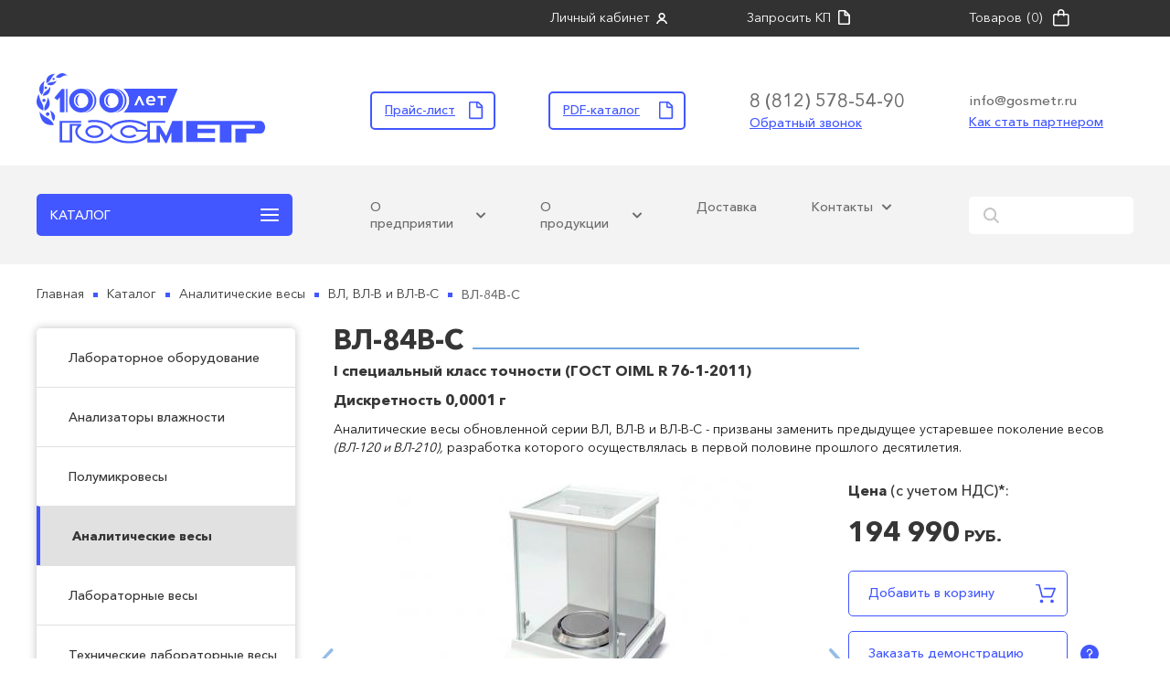

--- FILE ---
content_type: text/html; charset=UTF-8
request_url: https://gosmetr.ru/catalog/vl-84v-s/
body_size: 12894
content:
<!DOCTYPE html>
<html lang="ru"><head><meta http-equiv="Content-Type" content="text/html; charset=utf-8"><title>Аналитические весы ВЛ-84В-С серии ВЛ, ВЛ-В и ВЛ-В-С</title><meta name="redcorner" content="check"><meta name="yandex-verification" content="f89c21cfc75104d5"><meta name="description" content="Электронные Аналитические весы ВЛ-84В-С с наибольшим пределом взвешивания 82 г. Класс точности I специальный. Российский проивзодитель Госметр. Доступны для заказа на сайте и по телефону 8 (812) 578-54-90"><meta name="keywords" content=""><meta http-equiv="X-UA-Compatible" content="IE=edge"><meta name="viewport" content="width=device-width, initial-scale=1, maximum-scale=1"><meta name="yandex-verification" content="24efdca6b1d63d5a"><meta name="format-detection" content="telephone=no"><link rel="preload" as="script" href="/script/select2.min.js"><link rel="preload" as="style" href="/des/des.min.css?v=1.458"><link rel="preload" as="image" href="/des/banner_garancy.jpg"><link rel="preload" as="font" type="font/woff" crossorigin="crossorigin" href="/des/fonts/OpenSansSemiBold.woff2"><link rel="preload" as="font" type="font/woff" crossorigin="crossorigin" href="/des/fonts/RejitoLab.woff2"><link rel="preload" as="font" type="font/woff" crossorigin="crossorigin" href="/des/fonts/AvenueNext-Bold.woff2"><link rel="preload" as="font" type="font/woff" crossorigin="crossorigin" href="/des/fonts/OpenSansRegular.woff2"><link rel="preload" as="font" type="font/woff" crossorigin="crossorigin" href="/des/fonts/AvenueNext-Regular.woff2"><link rel="stylesheet" href="/des/jquery/lightbox.min.css"><link rel="stylesheet" href="/des/slick.css"><link rel="stylesheet" href="/des/des.min.css?v=1.458"><link rel="icon" href="/favicon.ico" type="image/x-icon"><link rel="canonical" href="https://gosmetr.ru/catalog/vl-84v-s/"></head><body><div class="wrap"><header><div class="preheader"><div class="cont"><div class="flex"><div class="menuToggle"></div><div id="header-lk"><a class="callback_link" href="#login">Личный кабинет</a></div><span id="getCP" data-modal="getCP">Запросить КП</span><div id="header-basket"><a href="/cart/">Товаров <span id="basket-count">(0)</span></a></div></div></div></div><div class="info"><div class="infoHeaderTop"><div class="cont"><div class="logo"><a href="/"><img loading="lazy" src="/des/logo_header.svg" alt="ООО НПП Госметр"></a></div><div class="ihtButtons"><a href="/content/files/price.pdf" class="btn header-price" target="_blank">Прайс-лист</a><a href="/content/files/web-catalog.pdf" class="btn header-price catalog" onclick="ym(8888326, 'reachGoal', 'dwn_catalog'); return true;" target="_blank">PDF-каталог</a></div><div class="phone"><a href="tel:88125785490">8 (812) 578-54-90</a><a href="#callback" class="btn callback_link">Обратный звонок</a></div><div class="email"><a href="mailto:info@gosmetr.ru">info@gosmetr.ru</a><a href="/kontakty/dealers/" class="tender_link">Как стать партнером</a></div></div></div><div class="infoHeaderBottom"><div class="cont"><div class="header-catalog"><a href="/catalog/" class="btn">Каталог</a><ul class="header-catalog-submenu"><li><a href="/catalog/laboratornoe-oborudovanie/">Лабораторное оборудование</a></li><li><a href="/catalog/avg/">Анализаторы влажности</a></li><li><a href="/catalog/polumikrovesy/">Полумикровесы</a></li><li><a href="/catalog/analiticheskie-vesy/">Аналитические весы</a></li><li><a href="/catalog/laboratornye-vesy/">Лабораторные весы</a></li><li><a href="/catalog/tehnicheskie-vesy/">Технические лабораторные весы</a></li><li><a href="/catalog/platformennye-vesy/">Платформенные весы</a></li><li><a href="/catalog/komparatory-massy-vle-k-vle-ks/">Весы-компараторы</a></li><li><a href="/catalog/precizionnye-giri/">Прецизионные гири</a></li></ul></div><nav id="nav"><ul class="flex desktop"><li class="menu_item menu_item-parent"><a href="/catalog/">Каталог</a></li><li class="menu_item menu_item-parent"><a href="/sub/" class="sub_link">О предприятии</a><ul class="sub_menu"><li class="item"><a href="/sub/oem/">Разработка под заказ</a></li><li class="item"><a href="/sub/stati/">Статьи о весах</a></li><li class="item"><a href="/sub/muzey_vesov/">Музей весов</a></li><li class="item"><a href="/sub/docs/"> Правовая информация</a></li><li class="item"><a href="/sub/partners/">Наши клиенты</a></li></ul></li><li class="menu_item menu_item-parent"><a href="/produkciya/" class="sub_link">О продукции</a><ul class="sub_menu"><li class="item"><a href="/produkciya/actions/">Акции</a></li><li class="item"><a href="/produkciya/arhiv/">Архив</a></li><li class="item"><a href="/produkciya/servis/">Сервис</a></li><li class="item"><a href="/produkciya/obnovleniya/">Обновления</a></li><li class="item"><a href="/produkciya/programmnoe-obespechenie/">Программное обеспечение</a></li></ul></li><li class="menu_item"><a href="/delivery/">Доставка</a></li><li class="menu_item menu_item-parent"><a href="/kontakty/" class="sub_link">Контакты</a><ul class="sub_menu"><li class="item"><a href="/kontakty/dealers/">Партнерская сеть</a></li></ul></li></ul></nav><form name="search" method="GET" action="/search" class="searchWrap"><span class="getSearch"></span><input type="text" name="q" placeholder=""><button type="submit">Найти</button></form></div></div></div><div class="mobile nav" style="display: none;"><nav><ul><li class="menu_item menu_item-parent"><a href="/catalog/">Каталог</a><a href="/" class="btn arrow-down" onclick="return(false)"></a><ul class="sub_menu"><li class="item"><a href="/catalog/laboratornoe-oborudovanie/">Лабораторное оборудование</a></li><li class="item"><a href="/catalog/avg/">Анализаторы влажности</a></li><li class="item"><a href="/catalog/polumikrovesy/">Полумикровесы</a></li><li class="item"><a href="/catalog/analiticheskie-vesy/">Аналитические весы</a></li><li class="item"><a href="/catalog/laboratornye-vesy/">Лабораторные весы</a></li><li class="item"><a href="/catalog/tehnicheskie-vesy/">Технические лабораторные весы</a></li><li class="item"><a href="/catalog/platformennye-vesy/">Платформенные весы</a></li><li class="item"><a href="/catalog/komparatory-massy-vle-k-vle-ks/">Весы-компараторы</a></li><li class="item"><a href="/catalog/precizionnye-giri/">Прецизионные гири</a></li></ul></li><li class="menu_item menu_item-parent"><a href="/sub/" class="sub_link">О предприятии</a><a href="/" class="btn arrow-down" onclick="return(false)"></a><ul class="sub_menu"><li class="item"><a href="/sub/oem/">Разработка под заказ</a></li><li class="item"><a href="/sub/stati/">Статьи о весах</a></li><li class="item"><a href="/sub/muzey_vesov/">Музей весов</a></li><li class="item"><a href="/sub/docs/"> Правовая информация</a></li><li class="item"><a href="/sub/partners/">Наши клиенты</a></li></ul></li><li class="menu_item menu_item-parent"><a href="/produkciya/" class="sub_link">О продукции</a><a href="/" class="btn arrow-down" onclick="return(false)"></a><ul class="sub_menu"><li class="item"><a href="/produkciya/actions/">Акции</a></li><li class="item"><a href="/produkciya/arhiv/">Архив</a></li><li class="item"><a href="/produkciya/servis/">Сервис</a></li><li class="item"><a href="/produkciya/obnovleniya/">Обновления</a></li><li class="item"><a href="/produkciya/programmnoe-obespechenie/">Программное обеспечение</a></li></ul></li><li class="menu_item"><a href="/delivery/">Доставка</a><a href="/" class="btn arrow-down" onclick="return(false)"></a></li><li class="menu_item menu_item-parent"><a href="/kontakty/" class="sub_link">Контакты</a><a href="/" class="btn arrow-down" onclick="return(false)"></a><ul class="sub_menu"><li class="item"><a href="/kontakty/dealers/">Партнерская сеть</a></li></ul></li></ul></nav></div></header><div><div class="bread-crumbs_wrapper"><div class="bread-crumbs cont" itemscope="" itemtype="http://schema.org/BreadcrumbList"><span itemprop="itemListElement" itemscope="" itemtype="http://schema.org/ListItem"><a href="/" itemprop="item"><span itemprop="name">Главная</span></a><meta itemprop="position" content="1"></span> &gt;
						<span itemprop="itemListElement" itemscope="" itemtype="http://schema.org/ListItem"><a href="/catalog/" itemprop="item"><span itemprop="name">Каталог</span></a><meta itemprop="position" content="2"></span> &gt;
						<span itemprop="itemListElement" itemscope="" itemtype="http://schema.org/ListItem"><a href="/catalog/analiticheskie-vesy/" itemprop="item"><span itemprop="name">Аналитические весы</span></a><meta itemprop="position" content="3"></span> &gt;
								<span itemprop="itemListElement" itemscope="" itemtype="http://schema.org/ListItem"><a href="/catalog/analiticheskie-vesy-serii-vl/" itemprop="item"><span itemprop="name">ВЛ, ВЛ-В и ВЛ-В-С</span></a><meta itemprop="position" content="4"></span> &gt;
								<span itemprop="itemListElement" itemscope="" itemtype="http://schema.org/ListItem"><a href="" itemprop="item"><span itemprop="name">ВЛ-84В-С</span></a><meta itemprop="position" content="5"></span></div></div><section class="page_content"><div class="cont"><aside class="left"><div class="cats"><a href="/catalog/laboratornoe-oborudovanie/" class="item">Лабораторное оборудование</a><a href="/catalog/avg/" class="item">Анализаторы влажности</a><a href="/catalog/polumikrovesy/" class="item">Полумикровесы</a><a href="/catalog/analiticheskie-vesy/" class="item active">Аналитические весы</a><a href="/catalog/laboratornye-vesy/" class="item">Лабораторные весы</a><a href="/catalog/tehnicheskie-vesy/" class="item">Технические лабораторные весы</a><a href="/catalog/platformennye-vesy/" class="item">Платформенные весы</a><a href="/catalog/komparatory-massy-vle-k-vle-ks/" class="item">Весы-компараторы</a><a href="/catalog/precizionnye-giri/" class="item">Прецизионные гири</a><ul class="menu_giri"><li><a href="/catalog/giri-klassa-tochnosti-E1/">Гири класса точности E1</a></li><li><a href="/catalog/giri-klassa-tochnosti-E2/">Гири класса точности E2</a></li><li><a href="/catalog/giri-klassa-tochnosti-F1/">Гири класса точности F1</a></li><li><a href="/catalog/giri-klassa-tochnosti-F2/">Гири класса точности F2</a></li><li><a href="/catalog/giri-klassa-tochnosti-M1/">Гири класса точности M1</a></li></ul></div><a href="/sub/docs/" class="legal_link">Правовая информация</a></aside><div class="content right zxfd"><section class="product_info" itemscope="" itemtype="http://schema.org/Product"><div class="flexTitleWrap"><h1 class="product_name bdfvd"><span itemprop="name">ВЛ-84В-С</span><span itemprop="brand" class="visually-hidden">Госметр</span></h1></div><div class="class_tochn">I специальный класс точности (ГОСТ OIML R 76-1-2011)</div><div class="class_tochn">
				Дискретность 0,0001 г
			</div><div class="description text_block" itemprop="description"><p>
	Аналитические весы обновленной серии ВЛ, ВЛ-В и ВЛ-В-С - призваны заменить предыдущее устаревшее поколение весов <em>(ВЛ-120 и ВЛ-210),</em> разработка которого осуществлялась в первой половине прошлого десятилетия. </p>
</div><div class="images left"><div class="big"><div class="slider"><div class="slide slider-for"><a href="/mod_files/catalog_1_items/img_img_catalog_1_items_219.jpg" class="" onclick="item_photos(0); return false;"><img src="/mod_files/catalog_1_items/small_img_img_catalog_1_items_219.jpg" alt="фото основное" itemprop="image"></a></div><div class="slide slider-for"><a href="/mod_files/catalog_1_images/img_img_catalog_1_images_1577.jpg" onclick="item_photos(1); return false;"><img src="/mod_files/catalog_1_images/small_img_img_catalog_1_images_1577.jpg" alt="Аналитические весы ВЛ-84В-C  панель управления фото"></a></div><div class="slide slider-for"><a href="/mod_files/catalog_1_images/img_img_catalog_1_images_1578.jpg" onclick="item_photos(2); return false;"><img src="/mod_files/catalog_1_images/small_img_img_catalog_1_images_1578.jpg" alt="Аналитические весы ВЛ-84В-C задняя панель фото"></a></div><div class="slide slider-for"><a href="https://rutube.ru/play/embed/0fdb39c87d513e3d3f927944ae7b7fc2/?p=a-VBxA6YinxvUmENCUiRnw" onclick="item_photos(3); return false;" target="_blank"><img src="/mod_files/catalog_1_video/img_preview_big_catalog_1_video_165.jpg" alt=" видео"></a></div></div></div><div class="thumbs main-gallery slider-nav"><img src="/mod_files/catalog_1_video/img_preview_small_catalog_1_video_165.jpg" onclick="item_photos(3);" alt="превью видео "><img src="/mod_files/catalog_1_items/small_img_img_catalog_1_items_219.jpg" alt="превью фото "><img src="/mod_files/catalog_1_images/small_img_img_catalog_1_images_1577.jpg" alt="превью фото Аналитические весы ВЛ-84В-C  панель управления"><img src="/mod_files/catalog_1_images/small_img_img_catalog_1_images_1578.jpg" alt="превью фото Аналитические весы ВЛ-84В-C задняя панель"></div></div><script type="text/javascript">
			function item_photos(pos)
			{
			var pswpElement = document.querySelectorAll('.pswp')[0];
			
			var items = [
			
					{
					src: '/mod_files/catalog_1_items/img_img_catalog_1_items_219.jpg',
					w: '1500',
					h: '1047'
					},
					
					{
					src: '/mod_files/catalog_1_images/img_img_catalog_1_images_1577.jpg',
					w: '1920',
					h: '1360'
					},
					
					{
					src: '/mod_files/catalog_1_images/img_img_catalog_1_images_1578.jpg',
					w: '1500',
					h: '1047'
					},
					
					{
					html: '<iframe src="https://rutube.ru/play/embed/0fdb39c87d513e3d3f927944ae7b7fc2/?p=a-VBxA6YinxvUmENCUiRnw" frameborder="0" allow="accelerometer; autoplay; clipboard-write; encrypted-media; gyroscope;" allowfullscreen="">'
					}
			];
			
			
			// define options (if needed)
			var options = {
			// optionName: 'option value'
			// for example:
			index: pos // start at first slide
			};
			
			// Initializes and opens PhotoSwipe
			var gallery = new PhotoSwipe( pswpElement, PhotoSwipeUI_Default, items, options);
			gallery.init();
gallery.listen('close', function() {
    
$('.pswp__button--arrow--right').click();
console.log('CLICK!!');
});
				gallery.listen('destroy', function() {
				var pswp_zoom = $('.pswp__zoom-wrap iframe');
				if(pswp_zoom.length > 0){
					pswp_zoom[0].contentWindow.postMessage('{"event":"command","func":"stopVideo","args":""}', '*');
				}
			});
			}
			
		</script><div class="data right"><div class="price left" itemprop="offers" itemscope="" itemtype="http://schema.org/Offer">Цена <small>(c учетом НДС)*:</small><br><span>194 990<small> руб.</small></span><span class="visually-hidden" itemprop="price">194990</span><span class="visually-hidden" itemprop="priceCurrency">RUB</span></div><span itemprop="availability" class="visually-hidden">В наличии</span><div class="modal_cont consult right"><a href="#buy" class="btn buy" onclick="add2cart(219); return false; ">Добавить в корзину</a><a href="#video" class="btn video-consalt" id="vbtn">Заказать демонстрацию<span></span></a><div class="mini_modal" id="consult_modal"><p>Наши специалисты свяжутся с вами для выбора даты и времени видео-презентации весов</p></div><a href="?print=1" class="btn print_link" target="_blank">Версия для печати</a></div><div class="clear"></div><div style="display:none;"><div id="video" class="modal_window"><div class="title">Заказать видео-обзор весов</div><form onsubmit="sendVideo(this); return false;" id="video_form" name="zayav_4_form"><div class="text-input_wrapper"><input type="hidden" name="str_page" value=""><label for="">Название компании *</label><input type="text" name="str_company" required="required"><label for="">Контактное лицо *</label><input type="text" name="str_name" required="required"><label for="">Телефон для связи *</label><input type="text" name="str_phone" id="video_1_phone" required="required"><input type="hidden" name="str_model" value="ВЛ-84В-С"></div><div class="agreeWrap"><div class="checkboxWrap"><input type="checkbox" name="agree"><span></span></div><span>Даю согласие на обработку персональных данных в соответствии с <a href="/content/files/Agreement.pdf" target="_blank">политикой конфиденциальности</a></span></div><input type="submit" value="Заказать видео-обзор" name="tender_1_submit" id="tender_1_submit"></form></div></div><div class="documents left"><div class="title"><span>Документация:</span></div><div class="documents-item"><a href="/mod_files/catalog_1_sertif/fle_file_catalog_1_sertif_9.pdf" target="_blank" class="item pdf">Руководство по эксплуатации</a></div><div class="documents-item"><a href="/mod_files/catalog_1_sertif/fle_file_catalog_1_sertif_10.pdf" target="_blank" class="item pdf">Описание типа СИ</a></div><div class="documents-item"><a href="/mod_files/catalog_1_sertif/fle_file_catalog_1_sertif_11.pdf" target="_blank" class="item pdf">Свидетельство об утверждении типа СИ</a></div><div class="gosreestr"><div>Прибор внесен в Госреестр СИ. Номер в Госреестре - 71442-18</div><div><a class="prices_link-item" href="https://fgis.gost.ru/fundmetrology/cm/mits/9b26fa9f-9c12-6257-de03-df82aaa8b82b" target="_blank">Ссылка на запись в Федеральном информационном фонде единства измерений</a></div></div></div></div><div class="clear"></div></section></div></div><div class="clear"></div><section class="features-section"><div class="cont"><div class="for_someone left"><div class="title">Рекомендуем к применению:</div><div class="grid"><div class="item"><div class="icon" style="background-image: url(/des/images/icon-s-labis.svg);"></div><div class="name">Лабораторные исследования</div></div><div class="item"><div class="icon" style="background-image: url(/des/images/icon-s-mashinostroy.svg);"></div><div class="name">Машиностроение и электроника</div></div><div class="item"><div class="icon" style="background-image: url(/des/images/icon-s-med.svg);"></div><div class="name">Медицина</div></div><div class="item"><div class="icon" style="background-image: url(/des/images/icon-s-neft.svg);"></div><div class="name">Нефтеобработка и ТЭК</div></div><div class="item"><div class="icon" style="background-image: url(/des/images/icon-s-obraz.svg);"></div><div class="name">Образование и наука</div></div><div class="item"><div class="icon" style="background-image: url(/des/images/icon-s-metrology.svg);"></div><div class="name">Центры стандартизации и метрологии</div></div></div></div><div class="features left"><h2>Характеристики:</h2><div class="full-description-goods"><ul><li><span>НПВ, г</span><span>82</span></li><li><span>Дискретность, г</span><span>0,0001</span></li><li><span>Калибровка</span><span>самокалибровка</span></li><li><span>Наименьший предел взвешивания, г</span><span>0,01</span></li><li><span>Диаметр чаши весов, мм</span><span>91</span></li><li><span>Цена поверочного деления, мг</span><span>1</span></li><li><span>Пределы допускаемой погрешности в интервалах взвешивания при поверке, мг</span><span>от 0,01г до 50г вкл. ±0,5; св. 50г до 82г вкл. ±1,0</span><span class="chupak">согласно ГОСТ OIML R 76-1-2011</span></li><li><span>Класс точности согласно ГОСТ OIML R 76-1-2011</span><span>I специальный</span></li></ul><ul><li class="fact"><span>Фактические типовые пределы погрешности весов, мг *</span><span>±0,3 во всем диапазоне</span></li><li><span>Время установления показаний, с, не более</span><span>- быстрый режим - 2; - стандартный режим - 6</span></li><li><span>Габаритные размеры весов (ДхШхВ), мм</span><span>356х213х338</span></li><li><span>Масса весов, кг, не более</span><span>6,2</span></li><li><span>Юстировочная гиря</span><span>встроенная</span></li><li><span>Гарантия</span><span>7 лет</span></li><li class="last"><span>Цена с НДС, руб</span><span>194 990</span></li></ul></div><div class="prim fact">
					* Данные погрешности могут быть подтверждены по запросу:
					<ol><li>протоколом заводских испытаний - бесплатно</li><li>протоколом к свидетельству о поверке или отдельным свидетельством о калибровке, выданным аккредитованной организацией - за дополнительную оплату</li></ol>
					По <a href="/content/files/sert_vniim.pdf" target="_blank">ссылке</a> вы можете ознакомиться с примером оформления данного документа
				</div></div></div><div class="clear"></div></section><section class="cat_advantages text_block"><div class="part-icon"><div class="cont"><h2><span>Преимущества в сфере эксплуатации:</span></h2></div></div><div class="part-text xcgfb"><div class="cont"><ul><li>Высокая скорость взвешивания, удобство в работе и надежность эксплуатации</li>
<li>Комфортное обеспечение связи весов с ПК по принципу WindowsDirect (не требуется установка дополнительного программного обеспечения);</li>
<li>Встроенная система контроля перегрузки весов и стабилизации показаний при работе в условиях повышенной вибрации;</li>
<li>Автоматическая юстировка встроенной гирей при изменении температуры окружающей среды, или через заданные промежутки времени, или по желанию оператора;</li>
<li>
		Корпус весов выполнен из алюминиевого сплава, что увеличивает механическую износостойкость и электромагнитную защищенность прибора;</li>
	<li>
		Возможность автономной работы от внешнего портативного аккумулятора (опция);</li>
	<li>
		Возможность подключения принтера (опция) или ПК для протоколирования результатов взвешивания через интерфейсы RS-232C и USB (опция);</li>
	<li>
		Встроенные часы и календарь -  соответствие нормам GLP/GMP/ISO: отчет о юстировке, установка идентификационного номера весов, установка вывода даты; </li>
	<li>
		Встроенная функция автовыключения весов (до 99 минут);</li>
	<li>
		Выборка массы тары во всем диапазоне взвешивания;</li>
	<li>
		Возможность автономной работы от внешнего портативного аккумулятора (опция).</li>
</ul></div></div></section><section class="programs text_block"><div class="cont"><h2><span>Прикладные программы в серии весов:</span></h2><div class="grid"><div class="item"><div class="icon" style="background-image: url(/des/images/icon-p-ed.svg"></div>Программа переключения единиц измерения в зависимости от области и страны применения</div><div class="item"><div class="icon" style="background-image: url(/des/images/icon-p-det.svg"></div>Программа подсчета количества однородных деталей</div><div class="item"><div class="icon" style="background-image: url(/des/images/icon-p-proc.svg"></div>Программа взвешивания в процентах, позволяющая производить взвешивание в процентах от значения ранее взвешенной массы, принимаемой за 100%</div><div class="item"><div class="icon" style="background-image: url(/des/images/icon-p-rec.svg"></div>Программа рецептурного взвешивания, позволяющая производить взвешивание многокомпонентной смеси (свободная рецептура - режим суммирования)</div><div class="item"><div class="icon" style="background-image: url(/des/images/icon-p-comp.svg"></div>Функция компаратора с двумя режимами работы (1-ый: контроль массы по номинальному значению и предельным отклонениям, 2-ой: контрольное взвешивание по двум значениям - проходящий диапазон и предельное значение диапазона)</div><div class="item"><div class="icon" style="background-image: url(/des/images/icon-p-ptv.svg"></div>Программа определения удельной массы твердых веществ</div><div class="item"><div class="icon" style="background-image: url(/des/images/icon-p-plot.svg"></div>Программа определения плотности жидких веществ
</div></div><!--ul><li>
		Программа переключения единиц измерения в зависимости от области и страны применения;</li>
	<li>
		Программа рецептурного взвешивания, позволяющая производить взвешивание многокомпонентной смеси;</li>
	<li>
		Программа подсчета количества однородных деталей;</li>
	<li>
		Программа взвешивания в процентах, позволяющая производить взвешивание в процентах от значения ранее взвешенной массы, принимаемой за 100% или иное значение, отличное от 100%<span style="display: none;"> </span> ;</li>
	<li>
		Функция компаратора с двумя режимами работы (1-ый: контроль массы по номинальному значению и предельным отклонениям, 2-ой: контрольное взвешивание по двум значениям - проходящий диапазон и предельное значение диапазона).</li>
</ul--><h3>Опции:</h3><ul><li>Адаптер для связи с компьютером RS-232</li><li>Адаптер для связи с компьютером USB</li><li>Внешняя аккумуляторная батарея автономного питания 12В</li><li>Внешняя клавиатура ПВК-1</li><li>Интерфейс Ethernet</li><li>Ионизатор для удаления статического электричества с образцов STABLO AP </li><li>Принтер ЕР-100</li><li>Принтер ЕР-105</li><li>Принтер ЕР-110</li><li>Приспособление для определения плотности SMK-501</li></ul><section class="question-form-section question-form-section--analiticheskie-vesy-serii-vl"><div class="question-form"><div class="heading"><strong class="title">Остались вопросы?</strong><p>Оставьте ваш телефон, мы проконсультируем Вас и проведем демонстрацию весов</p></div><form action="#" onsubmit="sendQuestionRequest(this); return false;"><div class="question-form-wrapper"><input type="text" placeholder="Имя" name="str_name" required="required"><input type="text" placeholder="Телефон" name="str_phone" required="required"><input type="hidden" name="type" value="answer_request"><input type="submit" value="Отправить"></div><span class="postForm"><div class="agreeWrap"><div class="checkboxWrap"><input type="checkbox" name="agree"><span></span></div><span>Даю согласие на обработку персональных данных в соответствии с <a href="/content/files/Agreement.pdf" target="_blank">политикой конфиденциальности</a></span></div></span></form></div></section><div class="cols"><div class="col big"><h2>Весы этой серии:</h2><div class="table-responsive sdvsd"><table class="other_models seria_164" id="other_models"><thead><tr><th>Модели весов</th><th>НПВ, г</th><th>Дискретность, г</th><th>Калибровка</th><th>Цена с НДС</th><th></th></tr></thead><tbody><tr><td><a href="/catalog/vl-64/">ВЛ-64</a></td><td>62</td><td>0,0001</td><td>внешняя</td><td class="price">177 490 р.</td><td><a href="/catalog/vl-64/" class="details">подробнее</a></td></tr><tr><td><a href="/catalog/vl-84v/">ВЛ-84В</a></td><td>82</td><td>0,0001</td><td>внутренняя</td><td class="price">189 990 р.</td><td><a href="/catalog/vl-84v/" class="details">подробнее</a></td></tr><tr><td><a href="/catalog/vl-84v-s/">ВЛ-84В-С</a></td><td>82</td><td>0,0001</td><td>самокалибровка</td><td class="price">194 990 р.</td><td><a href="/catalog/vl-84v-s/" class="details">подробнее</a></td></tr><tr><td><a href="/catalog/vl-124/">ВЛ-124</a></td><td>120</td><td>0,0001</td><td>внешняя</td><td class="price">189 990 р.</td><td><a href="/catalog/vl-124/" class="details">подробнее</a></td></tr><tr class="hide"><td><a href="/catalog/vl-124v/">ВЛ-124В</a></td><td>120</td><td>0,0001</td><td>внутренняя</td><td class="price">202 490 р.</td><td><a href="/catalog/vl-124v/" class="details">подробнее</a></td></tr><tr class="hide"><td><a href="/catalog/vl-124v-s/">ВЛ-124В-С</a></td><td>120</td><td>0,0001</td><td>самокалибровка</td><td class="price">207 490 р.</td><td><a href="/catalog/vl-124v-s/" class="details">подробнее</a></td></tr><tr class="hide"><td><a href="/catalog/vl-224/">ВЛ-224</a></td><td>220</td><td>0,0001</td><td>внешняя</td><td class="price">202 490 р.</td><td><a href="/catalog/vl-224/" class="details">подробнее</a></td></tr><tr class="hide"><td><a href="/catalog/vl-224v/">ВЛ-224В</a></td><td>220</td><td>0,0001</td><td>внутренняя</td><td class="price">214 990 р.</td><td><a href="/catalog/vl-224v/" class="details">подробнее</a></td></tr><tr class="hide"><td><a href="/catalog/vl-224v-s/">ВЛ-224В-С</a></td><td>220</td><td>0,0001</td><td>самокалибровка</td><td class="price">219 990 р.</td><td><a href="/catalog/vl-224v-s/" class="details">подробнее</a></td></tr><tr class="hide"><td><a href="/catalog/vl-324/">ВЛ-324</a></td><td>320</td><td>0,0001</td><td>внешняя</td><td class="price">214 990 р.</td><td><a href="/catalog/vl-324/" class="details">подробнее</a></td></tr><tr class="hide"><td><a href="/catalog/vl-324v/">ВЛ-324В</a></td><td>320</td><td>0,0001</td><td>внутренняя</td><td class="price">239 990 р.</td><td><a href="/catalog/vl-324v/" class="details">подробнее</a></td></tr><tr class="hide"><td><a href="/catalog/vl-324v-s/">ВЛ-324В-С</a></td><td>320</td><td>0,0001</td><td>самокалибровка</td><td class="price">244 990 р.</td><td><a href="/catalog/vl-324v-s/" class="details">подробнее</a></td></tr></tbody></table><a href="#" class="show_link" onclick="$('#other_models tr.hide').toggle(); return false;"><span class="toggler">Посмотреть остальные весы</span></a></div></div></div><div class="analogs-series"><div class="item"><h2>Аналоги этой серии:</h2><div class="box"><div class="wrap-img"><img src="/mod_files/catalog_1_tree/vl_vl-v.png" alt="Весы аналог "></div><table class="analogs"><thead><tr><th>Модели весов</th><th>Цена с НДС</th><td></td></tr></thead><tbody><tr><td><a href="/catalog/vl-84v/">ВЛ-84В</a></td><td class="price">189990 р.</td><td><a href="/catalog/vl-84v/" class="details"></a></td></tr><tr><td><a href="/catalog/vl-64/">ВЛ-64</a></td><td class="price">177490 р.</td><td><a href="/catalog/vl-64/" class="details"></a></td></tr><tr><td><a href="/catalog/vl-124v-s/">ВЛ-124В-С</a></td><td class="price">207490 р.</td><td><a href="/catalog/vl-124v-s/" class="details"></a></td></tr></tbody></table></div></div><div class="item"><h2>Аналоги других серий:</h2><div class="box"><div class="wrap-img"><img src="/mod_files/catalog_1_tree/vl-m.png" alt="Весы аналог "></div><table class="analogs"><thead><tr><th>Модели весов</th><th>Цена</th><td></td></tr></thead><tbody><tr><td><a href="/catalog/vl-120s/">ВЛ-120С</a></td><td class="price">242490 р.</td><td><a href="/catalog/vl-120s/" class="details"></a></td></tr></tbody></table></div></div></div></div></section></section><div class="pswp" tabindex="-1" role="dialog" aria-hidden="true"><div class="pswp__bg"></div><div class="pswp__scroll-wrap"><div class="pswp__container"><div class="pswp__item"></div><div class="pswp__item"></div><div class="pswp__item"></div></div><div class="pswp__ui pswp__ui--hidden"><div class="pswp__top-bar"><div class="pswp__counter"></div><button class="pswp__button pswp__button--close" title="Close (Esc)"></button><button class="pswp__button pswp__button--share" title="Share"></button><button class="pswp__button pswp__button--fs" title="Toggle fullscreen"></button><button class="pswp__button pswp__button--zoom" title="Zoom in/out"></button><div class="pswp__preloader"><div class="pswp__preloader__icn"><div class="pswp__preloader__cut"><div class="pswp__preloader__donut"></div></div></div></div></div><div class="pswp__share-modal pswp__share-modal--hidden pswp__single-tap"><div class="pswp__share-tooltip"></div></div><button class="pswp__button pswp__button--arrow--left" title="Previous (arrow left)"></button><button class="pswp__button pswp__button--arrow--right" title="Next (arrow right)"></button><div class="pswp__caption"><div class="pswp__caption__center"></div></div></div></div></div>
</div><footer><div class="info"><div class="cont"><div class="footerRowTop"><div class="frOne"><a href="/" class="footerLogo"><img loading="lazy" src="/des/logo_footer.svg" alt="НПП Госметр"></a><div class="phone"><a href="tel:88125785490">8 (812) 578-54-90</a><a href="#callback" class="callback_link">Обратный звонок</a></div><div class="email"><a href="mailto:info@gosmetr.ru">info@gosmetr.ru</a><a href="/kontakty/dealers/" class="tender_link">Как стать партнером</a></div></div><div class="frTwo"><a href="/sub/" class="sub_link">О предприятии</a><ul><li class="item"><a href="/sub/oem/">Разработка под заказ</a></li><li class="item"><a href="/sub/stati/">Статьи о весах</a></li><li class="item"><a href="/sub/nagrady/">Наши награды</a></li><li class="item"><a href="/sub/muzey_vesov/">Музей весов</a></li></ul><ul><li class="item"><a href="/sub/docs/">Правовая информация</a></li><li class="item"><a href="/sub/partners/">Наши клиенты</a></li><li class="item"><a href="/sub/kontrol-vlazhnosti-obrazcov/">Контроль влажности образцов</a></li></ul></div><div class="frThree"><a href="/produkciya/" class="sub_link">О продукции</a><ul class="sub_menu"><li class="item"><a href="/produkciya/actions/">Акции</a></li><li class="item"><a href="/produkciya/arhiv/">Архив</a></li><li class="item"><a href="/produkciya/servis/">Сервис</a></li><li class="item"><a href="/produkciya/obnovleniya/">Обновления</a></li><li class="item"><a href="/produkciya/programmnoe-obespechenie/">Программное обеспечение</a></li></ul></div><div class="frFour"><a href="/delivery/">Доставка</a><a href="/kontakty/" class="sub_link">Контакты</a><ul class="sub_menu"><li class="item"><a href="/kontakty/dealers/">Партнерская сеть</a></li></ul></div></div><div class="footerRowBottom"><div class="frBottomOne"><div class="frFive"><a href="/catalog/laboratornoe-oborudovanie/" class="item">Лабораторное оборудование</a><ul class="sub_menu"><li class="item"><a href="/catalog/sistemy-ochistki-kislot/">Системы очистки кислот</a></li></ul><a href="/catalog/avg/" class="item">Анализаторы влажности</a><ul class="sub_menu"><li class="item"><a href="/catalog/avg/">АВГ</a></li></ul></div><div class="frSix"><a href="/catalog/polumikrovesy/" class="item">Полумикровесы</a><ul class="sub_menu"><li class="item"><a href="/catalog/vla-ma/">ВЛА-МА</a></li><li class="item"><a href="/catalog/vla-m/">ВЛА-М</a></li><li class="item"><a href="/catalog/vl-m/">ВЛ-М</a></li></ul></div></div><div class="frBottomTwo"><div class="frSeven"><a href="/catalog/analiticheskie-vesy/" class="item">Аналитические весы</a><ul class="sub_menu"><li class="item"><a href="/catalog/vla-s-oa/">ВЛА-С-ОА</a></li><li class="item"><a href="/catalog/vla-s-i-vla-s-o/">ВЛА-С и ВЛА-С-О</a></li><li class="item"><a href="/catalog/vl-s/">ВЛ-С</a></li><li class="item"><a href="/catalog/vl-vl-v-i-vl-v-s/">ВЛ, ВЛ-В и ВЛ-В-С</a></li></ul></div><div class="frEight"><a href="/catalog/laboratornye-vesy/" class="item">Лабораторные весы</a><ul class="sub_menu"><li class="item"><a href="/catalog/laboratornye-vesy-serii-vle-s/">ВЛЭ-С</a></li><li class="item"><a href="/catalog/vlte-s/">ВЛТЭ-С</a></li><li class="item"><a href="/catalog/vlte/">ВЛТЭ</a></li></ul></div><div class="frNine"><a href="/catalog/tehnicheskie-vesy/" class="item">Технические лабораторные весы</a><ul class="sub_menu"><li class="item"><a href="/catalog/vlte-p-v/">ВЛТЭ-П-В</a></li><li class="item"><a href="/catalog/vlte-t/">ВЛТЭ-Т</a></li></ul><a href="/catalog/komparatory-massy-vle-k-vle-ks/" class="item">Весы-компараторы</a></div><div class="frTen"><a href="/catalog/platformennye-vesy/" class="item">Платформенные весы</a><ul class="sub_menu"><li class="item"><a href="/catalog/vpv-i-vpv-s/">ВПВ и ВПВ-С</a></li><li class="item"><a href="/catalog/vpp-i-vpt/">ВПП и ВПТ</a></li><li class="item"><a href="/catalog/vps/">ВПС</a></li></ul><a href="/catalog/precizionnye-giri/" class="item">Прецизионные гири</a></div></div></div></div></div></footer><div class="postFooter"><div class="pfOne"><div class="cont"><p>* Цены приведенные в электронном каталоге и размещенные в прайс листе являются ориентировочными и не являются публичной офертой</p><p>Производитель оставляет за собой право на внесение технических изменений, не влияющих на работу изделия, а также во внешний вид и исполнительную документацию.</p><p>Справочно-информационные и аналитические материалы, в частности, информация о товарах и услугах, размещённые на настоящем сайте, не является рекламой согласно Федеральному закону "О рекламе" от 13.03.2006 № 38-ФЗ.</p></div></div><div class="pfOne"><div class="cont"><p>© Госметр, 2011–2025</p><p><a href="/content/files/Agreement.pdf" target="_blank">Соглашение об обработке персональных данных</a></p></div></div></div><div class="mobileMenuWrap"><div class="menuToggle menuClose"></div><div class="mmContacts"><div class="phone"><a href="tel:88125785490">8 (812) 578-54-90</a><a href="#callback" class="btn callback_link">Обратный звонок</a></div><div class="email"><a href="mailto:info@gosmetr.ru">info@gosmetr.ru</a><a href="/kontakty/dealers/" class="tender_link">Как стать партнером</a></div></div><div class="ihtButtons"><a href="/content/files/price.pdf" class="btn header-price" target="_blank">Прайс-лист</a><a href="/content/files/web-catalog.pdf" class="btn header-price catalog" onclick="ym(8888326, 'reachGoal', 'dwn_catalog'); return true;" target="_blank">PDF-каталог</a></div><a href="javascript:void(0);" class="btn">Каталог</a><ul class="header-catalog-submenu"><li><a href="/catalog/laboratornoe-oborudovanie/">Лабораторное оборудование</a></li><li><a href="/catalog/avg/">Анализаторы влажности</a></li><li><a href="/catalog/polumikrovesy/">Полумикровесы</a></li><li><a href="/catalog/analiticheskie-vesy/">Аналитические весы</a></li><li><a href="/catalog/laboratornye-vesy/">Лабораторные весы</a></li><li><a href="/catalog/tehnicheskie-vesy/">Технические лабораторные весы</a></li><li><a href="/catalog/platformennye-vesy/">Платформенные весы</a></li><li><a href="/catalog/komparatory-massy-vle-k-vle-ks/">Весы-компараторы</a></li><li><a href="/catalog/precizionnye-giri/">Прецизионные гири</a></li></ul><ul class="mmList"><li class="menu_item menu_item-parent"><a href="/catalog/">Каталог</a><span class="openChild"></span></li><li class="menu_item menu_item-parent"><a href="/sub/" class="sub_link">О предприятии</a><span class="openChild"></span><ul class="sub_menu"><li class="item"><a href="/sub/oem/">Разработка под заказ</a></li><li class="item"><a href="/sub/stati/">Статьи о весах</a></li><li class="item"><a href="/sub/muzey_vesov/">Музей весов</a></li><li class="item"><a href="/sub/docs/"> Правовая информация</a></li><li class="item"><a href="/sub/partners/">Наши клиенты</a></li></ul></li><li class="menu_item menu_item-parent"><a href="/produkciya/" class="sub_link">О продукции</a><span class="openChild"></span><ul class="sub_menu"><li class="item"><a href="/produkciya/actions/">Акции</a></li><li class="item"><a href="/produkciya/arhiv/">Архив</a></li><li class="item"><a href="/produkciya/servis/">Сервис</a></li><li class="item"><a href="/produkciya/obnovleniya/">Обновления</a></li><li class="item"><a href="/produkciya/programmnoe-obespechenie/">Программное обеспечение</a></li></ul></li><li class="menu_item"><a href="/delivery/">Доставка</a><span class="openChild"></span></li><li class="menu_item menu_item-parent"><a href="/kontakty/" class="sub_link">Контакты</a><span class="openChild"></span><ul class="sub_menu"><li class="item"><a href="/kontakty/dealers/">Партнерская сеть</a></li></ul></li></ul></div><a href="http://loguslab.ru" target="_blank" class="distributor_fixed"><div class="name">Официальный<br> дистрибьютор</div><img loading="lazy" src="/des/images/distributor_logo.png" alt="Официальный дистрибьютор продукции НПП Госметр"></a><div style="display: none;"><div id="tender" class="modal_window"><div class="title">Пригласить на тендер</div><div class="text" id="subtitle">Заполните форму и мы вышлем вам на почту все необходимые данные или примем участие в процедуре</div><form onsubmit="sendTender(this); return false;" id="tender_form"><div class="text-input_wrapper"><input type="hidden" name="str_page" value="Каталог"><label for="">Название компании *</label><input type="text" name="str_company" required="required"><label for="">Контактное лицо *</label><input type="text" name="str_name" required="required"><label for="">Ваш E-mail *</label><input type="text" name="str_email" required="required"><label for="">Телефон для связи *</label><input type="text" name="str_phone" id="tender_1_phone" required="required"><div class="chk_box"><input type="checkbox" name="chk_consultacia" id="chk_consultacia"><label for="chk_consultacia">Требуется техническая консультация</label></div><label for="">Ваш комментарий или ссылка на тендер</label><textarea name="txt_comment" cols="3"></textarea><div class="upload_box"><label for="">Прикрепить ТЗ или Ваше извещение</label><input type="file" name="upload" id="upload" accept="application/pdf" onChange="uploadTenderFile(); return false;"></div><div id="upload_message"></div><input type="hidden" name="str_filename" id="str_filename" value=""><input type="hidden" name="action" value="save"></div><input type="submit" value="Пригласить на тендер" name="tender_1_submit" id="tender_1_submit"><div class="text">Нажимая "Пригласить на тендер" вы даёте согласие на обработку персональных данных.</div></form></div><div id="price22" class="modal_window"><div class="title">Уважаемые партнёры!</div><div class="text">Прайс-лист временно недоступен для скачивания. Вы можете получить прайс-лист, отправив запрос на электронный адрес info@gosmetr.ru или позвонив по телефону 8 (812) 578–54–90, он будет отправлен нашими менеджерами на вашу почту.</div></div><div id="callback" class="modal_window"><div class="title">Хотите, мы вам перезвоним?</div><form onsubmit="sendCallBack(this, 'callback'); return false;" method="post" name="zayav_1_form" id="zayav_1_form"><div class="text-input_wrapper"><input type="hidden" name="str_page" value="Каталог"><label>Ваше имя</label><input type="text" placeholder="" name="str_name" required="required"><label>Номер телефона</label><input type="text" placeholder="" name="str_phone" id="zayav_1_phone" required="required"><div class="agreeWrap"><div class="checkboxWrap"><input type="checkbox" name="agree"><span></span></div><span>Даю согласие на обработку персональных данных в соответствии с <a href="/content/files/Agreement.pdf" target="_blank">политикой конфиденциальности</a></span></div></div><input type="submit" value="Отправить" name="zayav_1_submit"></form></div><div id="buy" class="modal_window"><div class="title">Добавлено в корзину</div><form method="post" action="/cart/"><div class="text-input_wrapper"></div><div class="flex"><input type="button" value="Продолжить" id="close-id-buy"><input type="button" value="Перейти в корзину" onClick="this.form.submit(); return false;"></div></form></div><div id="consalt" class="modal_window"><div class="title">Проконсультироваться по весам</div><div class="text">Оставьте свои данные, мы свяжемся с вами в ближайшее время</div><form onsubmit="sendConlultationByEmail(this); return false;" method="post" name="zayav_1_form" id="zayav_3_form"><div class="text-input_wrapper"><input type="hidden" name="str_page" value="Аналитические весы ВЛ-84В-С серии ВЛ, ВЛ-В и ВЛ-В-С"><input type="text" placeholder="Ваше имя" name="str_name" required="required"><input type="email" placeholder="Ваш e-mail" name="str_email" required="required"><textarea name="txt_text" rows="10" cols="5"></textarea></div><input type="submit" value="Проконсультироваться"></form></div><div id="add-employee" class="modal_window"><div class="title">добавить сотрудника</div><form><div class="text-input_wrapper"><label for="name">Ваше имя:</label><input type="text" id="name" name="str_name" required="required"><label for="email">E-mail:</label><input type="email" id="email" name="str_email" required="required"><label for="phone">Номер телефона:</label><input type="text" id="phone" name="str_phone" required="required"></div><a href="javascript:void(0)" class="btn btn-add">ДОБАВИТЬ СОТРУДНИКА</a></form></div><a href="#login" id="lk_window" class="btn callback_link">ВХОД в личный кабинет!</a><div style="display: none;"><div id="login" class="modal_window"><div id="modal_wrapper"><div class="title">ВХОД в личный кабинет</div><form action="" method="post" id="login_form"><div class="text-input_wrapper"><label for="email">E-mail:</label><input type="email" id="email" name="auth_1_login" required="required"><label for="password">Пароль</label><input type="password" id="password" name="auth_1_pass" required="required"></div><input type="submit" value="ВОЙТИ" name="auth_1_submit"><label class="check-container">Запомнить меня
				<input type="checkbox" name="auth_1_remember" checked><span class="checkmark"></span></label><a href="#" onclick="showForgetDiv();return false;" rel="nofollow">Восстановить пароль</a><div class="or">или</div><a href="#registration" class="btn callback_link" onclick="$.fancybox.close();">ЗАРЕГИСТРИРОВАТЬСЯ</a></form></div></div></div>
<div id="registration" class="modal_window"><div class="title">РЕГИСТРАЦИЯ</div><form><label class="radio-container">Физическое лицо
					<input type="radio" checked name="radio"><span class="radio-checkmark"></span></label><label class="radio-container">Юридическое лицо
					<input type="radio" name="radio"><span class="radio-checkmark"></span></label><div class="text-input_wrapper"><label for="email">E-mail:</label><input type="email" id="email" name="str_email" required="required"><label for="password">Пароль</label><input type="password" id="password" name="str_psw" required="required"><label for="password2">Повторите пароль</label><input type="password" id="password2" name="str_psw" required="required"></div><input type="submit" value="ЗАРЕГИСТРИРОВАТЬСЯ" name=""><label class="check-container">Запомнить меня
					<input type="checkbox" checked><span class="checkmark"></span></label><div class="or">или <p>если у вас уже есть учетная запись</p></div><a href="#" class="btn">ВОЙТИ</a></form></div><div id="login-2" class="modal_window"><div class="title">Личный кабинет временно недоступен</div><div class="text">Просим обращаться к нашим специалистам по продажам по номеру телефона 8 (812) 578–54–90</div></div></div></div><div class="searchModal"><div class="modalBack"></div><div class="modalWrapp"><div class="modalHead"><span>Поиск</span><span class="modalClose">×</span></div><div class="modalBody"><form name="search" method="GET" action="/search" class="searchForm"><input type="text" name="q" placeholder="Что будем искать?"><button type="submit">Найти</button></form></div></div></div><div class="failureRulesModal"><div class="modalBack"></div><div class="modalWrapp"><div class="modalHead"><span>Правила направления оборудования в ремонт</span><span class="modalClose">×</span></div><div class="modalBody"><p>• оборудование должно быть чистым, в упаковке, пригодной для безопасной транспортировки, в полной комплектации с руководством по эксплуатации</p><p>• к оборудованию обязательно прилагается сопроводительное письмо и акт неисправности (скачать бланк для заполнения можно ниже)</p><p>• грузополучатель: ООО "НПП Госметр" (ИНН 7816517580)</p><p>• отправка: ТК "Деловые линии" до терминала перевозчика в г. Санкт-Петербург (пр. Стачек, д. 45/2)</p><p>• <a href="/content/files/malfunction.pdf" target="_blank">бланк акта неисправности</a> (обязателен при отправке оборудования в ремонт)</p></div></div></div><div class="getCPM modal_window"><div class="modalBack"></div><div class="modalWrapp"><div class="modalHead"><span>Запросить коммерческое предложение</span><span class="modalClose">×</span></div><div class="modalBody"><form method="post" id="cp_form"><div class="formDouble"><div class="fdItem"><input type="text" id="cp_name" name="cp_name" required="required" placeholder="Ваше имя"></div><div class="fdItem"><input type="text" id="cp_org" name="cp_org" required="required" placeholder="Название организации"></div></div><div class="formDouble"><div class="fdItem"><input type="email" id="cp_email" name="cp_email" required="required" placeholder="E-mail"><span class="fileField"><input type="file" id="cp_file" name="cp_file"><text id="cp_file_name">Прикрепить файл</text></span></div><div class="fdItem"><textarea name="cp_comm" id="cp_comm" placeholder="Комментарий"></textarea><div class="hidden" style="display:none"><input type="text" name="str_filename" id="str_filename"></div></div></div><div class="formDouble"><div class="fdItem"><div class="agreeWrap"><div class="checkboxWrap"><input type="checkbox" name="agree"><span></span></div><span>Даю согласие на обработку персональных данных в соответствии с <a href="/content/files/Agreement.pdf" target="_blank">политикой конфиденциальности</a></span></div></div><div class="fdItem"><span class="button" id="sendCP">Отправить</span></div></div></form></div></div></div><a href="#" class="scrollup">Наверх</a><link href="/mod_files/css/mod_1.css?v1" type="text/css" rel="stylesheet"><link href="/mod_files/css/mod_1.css?v1" type="text/css" rel="stylesheet"><link href="/mod_files/css/mod_1.css?v1" type="text/css" rel="stylesheet"><link rel="stylesheet" href="/des/js/fanion.css"><link rel="stylesheet" href="/des/jquery/select2.min.css"><link rel="stylesheet" href="/des/addons_a.css"><script src="/script/jquery-3.1.1.min.js"></script><script type="text/javascript" src="/scripts/jquery.validate.min.js"></script><script src="/script/addons_a.js?v=1.2"></script><script src="/scripts/addons_b.js"></script><script src="/script/addons_c.js"></script><script src="/script/for-slick.js?v=1.3.5"></script><script src="/scripts/tablesort.js"></script><script src="/script/addons_d.js"></script><script type="text/javascript" src="/mod_files/js/mod_1.js?v2"></script><script src="/script/main.min.js?v=1.458"></script><script src="/script/select2.min.js"></script></body></html>


--- FILE ---
content_type: text/html; charset=UTF-8
request_url: https://gosmetr.ru/ajax.php?mid=6
body_size: 49
content:
{"new_count":null}

--- FILE ---
content_type: text/css
request_url: https://gosmetr.ru/des/des.min.css?v=1.458
body_size: 53087
content:
.check-container,
.ui-button {
    -webkit-user-select: none;
    -moz-user-select: none;
    -ms-user-select: none
}

.ui-button-icon-only,
.ui-controlgroup-vertical .ui-controlgroup-item {
    box-sizing: border-box
}

.ui-datepicker .ui-icon,
.ui-icon {
    text-indent: -99999px;
    background-repeat: no-repeat
}

.advantages .grid,
.gallery .grid,
header .menu nav {
    align-content: flex-start
}

.filter-links .item .list-menu,
.text_block .article_subm,
header ul {
    list-style-type: none
}

@font-face {
    font-family: AvenueNext;
    src: url("fonts/AvenueNext-Regular.woff2") format("woff2");
    font-weight: 400;
    font-style: normal;
    font-display: swap
}

@font-face {
    font-family: AvenueNext;
    src: url("fonts/AvenueNext-Medium.woff") format("woff");
    font-weight: 500;
    font-style: normal;
    font-display: swap
}

@font-face {
    font-family: AvenueNext;
    src:url("fonts/AvenueNext-Bold.woff2") format("woff2");
    font-weight: 700;
    font-style: normal;
    font-display: swap
}

@font-face {
    font-family: RejitoLab;
    src: url("fonts/RejitoLab.woff2") format("woff2");
    font-weight: 400;
    font-style: normal;
    font-display: swap
}

@font-face {
    font-family: OpenSans;
    src: url("fonts/OpenSansRegular.eot?#iefix") format("embedded-opentype"), url("fonts/OpenSansRegular.woff2") format("woff");
    font-weight: 400;
    font-style: normal;
    font-display: swap
}

@font-face {
    font-family: OpenSans;
    src: url("fonts/OpenSansLight.eot?#iefix") format("embedded-opentype"), url("fonts/OpenSansLight.woff") format("woff"), url("fonts/OpenSansLight.ttf") format("truetype");
    font-weight: 300;
    font-style: normal;
    font-display: swap
}

@font-face {
    font-family: OpenSans;
    src: url("fonts/OpenSansSemiBold.eot?#iefix") format("embedded-opentype"), url("fonts/OpenSansSemiBold.woff") format("woff2");
    font-weight: 600;
    font-style: normal;
    font-display: swap
}

@font-face {
    font-family: OpenSans;
    src: url("fonts/OpenSansBold.eot?#iefix") format("embedded-opentype"), url("fonts/OpenSansBold.woff") format("woff"), url("fonts/OpenSansBold.ttf") format("truetype");
    font-weight: 700;
    font-style: normal;
    font-display: swap
}

@font-face {
    font-family: OpenSans;
    src: url("fonts/OpenSansExtraBold.eot?#iefix") format("embedded-opentype"), url("fonts/OpenSansExtraBold.woff") format("woff"), url("fonts/OpenSansExtraBold.ttf") format("truetype");
    font-weight: 800;
    font-style: normal;
    font-display: swap
}

#consult_modal .item#whats-app,.checkbox_line input[type=radio],.daterangepicker.auto-apply .drp-buttons,.daterangepicker.single .drp-selected,.diler-table tr td:nth-child(2) article,.diler-table tr.color-1 td:nth-child(2) text,.distributor_fixed,.form .nice-select .list li:empty,.form select,.full-description-goods .expanded,.header-contacts.mobile,.img-seriya_wrapper .img-seriya_logo,.img-seriya_wrapper .img-seriya_text,.main_section-1 .link:after,.main_section-2 .link:after,.main_section-5 .link:after,.main_section-wrapper>.main_section+.main_section,.mini_modal,.mmList li:not(.menu_item-parent) .openChild,.mmList>li:first-child,.mobileMenuWrap .header-catalog-submenu,.modal_window .lk-goods-info .title:after,.more-options .option li:after,.option_list-hide,.part-icon h2 span:before,.programs.text_block .events_list li:before,.programs.text_block h2 span:before,.programs.text_block li.docs_item:before,.range-percent-steps li:first-child:after,.range-percent-steps li:first-child:before,.searchWrap button,.slider-range-discount.blue.default,.text_block table td br,.text_block table tr.hide,.text_block table.table-hidden,.ui-helper-hidden,.ui-resizable-autohide .ui-resizable-handle,.ui-resizable-disabled .ui-resizable-handle,header .info .header-menu .menu_item:first-child,header .info .header-menu .menu_item:last-child:after,header nav .mobile,header nav>ul>li:first-child{display:none}.ui-helper-hidden-accessible{border:0;clip:rect(0 0 0 0);height:1px;margin:-1px;overflow:hidden;padding:0;position:absolute;width:1px}.ui-helper-reset{margin:0;padding:0;border:0;outline:0;line-height:1.3;text-decoration:none;font-size:100%;list-style:none}.ui-helper-clearfix:after,.ui-helper-clearfix:before{content:"";display:table;border-collapse:collapse}.clear,.ui-helper-clearfix:after{clear:both}.ui-helper-zfix{width:100%;height:100%;top:0;left:0;position:absolute;opacity:0;filter:Alpha(Opacity=0)}.ui-front{z-index:100}.ui-state-disabled{cursor:default!important;pointer-events:none}.ui-icon{display:inline-block;vertical-align:middle;margin-top:-.25em;position:relative;overflow:hidden}.ui-widget-icon-block{left:50%;margin-left:-8px;display:block}.ui-widget-overlay{position:fixed;top:0;left:0;width:100%;height:100%}.ui-accordion .ui-accordion-header{display:block;cursor:pointer;position:relative;margin:2px 0 0;padding:.5em .5em .5em .7em;font-size:100%}.ui-autocomplete,.ui-menu .ui-menu{position:absolute}.ui-accordion .ui-accordion-content{padding:1em 2.2em;border-top:0;overflow:auto}.ui-autocomplete{top:0;left:0;cursor:default}.ui-menu{list-style:none;padding:0;margin:0;display:block;outline:0}.ui-button,.ui-controlgroup{display:inline-block;vertical-align:middle}.cats,.form .field,.modal_cont,.order-form_data,.text_block table .cat-predzakaz td:first-child,.ui-button,.ui-menu-icons,.ui-resizable,header .info .header-catalog{position:relative}.ui-menu .ui-menu-item{margin:0;cursor:pointer;list-style-image:url("[data-uri]")}.ui-menu .ui-menu-item-wrapper{position:relative;padding:3px 1em 3px .4em}.ui-menu .ui-menu-divider{margin:5px 0;height:0;font-size:0;line-height:0;border-width:1px 0 0}.ui-menu .ui-state-active,.ui-menu .ui-state-focus{margin:-1px}.ui-menu-icons .ui-menu-item-wrapper{padding-left:2em}.ui-button,.ui-controlgroup .ui-controlgroup-label{padding:.4em 1em}.ui-menu .ui-icon{position:absolute;top:0;bottom:0;left:.2em;margin:auto 0}.organization-order .delivery-type .checkbox_line .radio-button:before,.organization-order-form .delivery-type .checkbox_line .radio-button:before,.ui-menu .ui-menu-icon{left:auto;right:0}.ui-button{line-height:normal;margin-right:.1em;cursor:pointer;text-align:center;user-select:none;overflow:visible}#consult_modal .item:hover,.about_min a,.blockTitleWrap a,.bread-crumbs span a,.fast_menu a:hover,.otd_item a,.text_block a:hover,.ui-button,.ui-button:active,.ui-button:hover,.ui-button:link,.ui-button:visited,a:hover,footer .bottom a:hover,footer .menu .cat_items .sub_menu a:hover{text-decoration:none}.ui-button-icon-only{width:2em;text-indent:-9999px;white-space:nowrap}input.ui-button.ui-button-icon-only{text-indent:0}.ui-button-icon-only .ui-icon{position:absolute;top:50%;left:50%;margin-top:-8px;margin-left:-8px}.ui-button.ui-icon-notext .ui-icon{padding:0;width:2.1em;height:2.1em;text-indent:-9999px;white-space:nowrap}input.ui-button.ui-icon-notext .ui-icon{width:auto;height:auto;text-indent:0;white-space:normal;padding:.4em 1em}button.ui-button::-moz-focus-inner,input.ui-button::-moz-focus-inner{border:0;padding:0}.ui-controlgroup>.ui-controlgroup-item{float:left;margin-left:0;margin-right:0}.ui-controlgroup>.ui-controlgroup-item.ui-visual-focus,.ui-controlgroup>.ui-controlgroup-item:focus{z-index:9999}.ui-controlgroup-vertical>.ui-controlgroup-item{display:block;float:none;width:100%;margin-top:0;margin-bottom:0;text-align:left}.ui-controlgroup .ui-controlgroup-label span{font-size:80%}.ui-controlgroup-horizontal .ui-controlgroup-label+.ui-controlgroup-item{border-left:none}.text_block table tr:first-child td,.ui-controlgroup-vertical .ui-controlgroup-label+.ui-controlgroup-item{border-top:none}.ui-controlgroup-horizontal .ui-controlgroup-label.ui-widget-content{border-right:none}.ui-controlgroup-vertical .ui-controlgroup-label.ui-widget-content{border-bottom:none}.ui-controlgroup-vertical .ui-spinner-input{width:75%;width:calc(100% - 2.4em)}.ui-controlgroup-vertical .ui-spinner .ui-spinner-up{border-top-style:solid}.ui-checkboxradio-label .ui-icon-background{box-shadow:inset 1px 1px 1px #ccc;border-radius:.12em;border:none}.ui-checkboxradio-radio-label .ui-icon-background{width:16px;height:16px;border-radius:1em;overflow:visible;border:none}.ui-checkboxradio-radio-label.ui-checkboxradio-checked .ui-icon,.ui-checkboxradio-radio-label.ui-checkboxradio-checked:hover .ui-icon{background-image:none;width:8px;height:8px;border-width:4px;border-style:solid}.ui-checkboxradio-disabled{pointer-events:none}.ui-datepicker{width:17em;padding:.2em .2em 0;display:none}.ui-datepicker .ui-datepicker-header{position:relative;padding:.2em 0}.ui-datepicker .ui-datepicker-next,.ui-datepicker .ui-datepicker-prev{position:absolute;top:2px;width:1.8em;height:1.8em}.ui-datepicker .ui-datepicker-next-hover,.ui-datepicker .ui-datepicker-prev-hover{top:1px}.ui-datepicker .ui-datepicker-prev{left:2px}.ui-datepicker .ui-datepicker-next{right:2px}.ui-datepicker .ui-datepicker-prev-hover{left:1px}.ui-datepicker .ui-datepicker-next-hover{right:1px}.ui-datepicker .ui-datepicker-next span,.ui-datepicker .ui-datepicker-prev span{display:block;position:absolute;left:50%;margin-left:-8px;top:50%;margin-top:-8px}.ui-datepicker .ui-datepicker-title{margin:0 2.3em;line-height:1.8em;text-align:center}.ui-datepicker .ui-datepicker-title select{font-size:1em;margin:1px 0}.cat_wall .item.weight2,.ui-datepicker select.ui-datepicker-month,.ui-datepicker select.ui-datepicker-year{width:45%}.ui-datepicker table{width:100%;font-size:.9em;border-collapse:collapse;margin:0 0 .4em}.ui-datepicker th{padding:.7em .3em;text-align:center;font-weight:700;border:0}.ui-datepicker td{border:0;padding:1px}.ui-datepicker td a,.ui-datepicker td span{display:block;padding:.2em;text-align:right;text-decoration:none}.ui-datepicker .ui-datepicker-buttonpane{background-image:none;margin:.7em 0 0;padding:0 .2em;border-left:0;border-right:0;border-bottom:0}.ui-datepicker .ui-datepicker-buttonpane button{float:right;margin:.5em .2em .4em;cursor:pointer;padding:.2em .6em .3em;width:auto;overflow:visible}.cart_add-box p,.left,.ui-datepicker .ui-datepicker-buttonpane button.ui-datepicker-current,.ui-datepicker-multi .ui-datepicker-group,.ui-datepicker-rtl .ui-datepicker-buttonpane button{float:left}.daterangepicker th.month,.ui-datepicker.ui-datepicker-multi{width:auto}.ui-datepicker-multi .ui-datepicker-group table{width:95%;margin:0 auto .4em}.tech_prop tr,.ui-datepicker-multi-2 .ui-datepicker-group{width:50%}.ui-datepicker-multi-3 .ui-datepicker-group{width:33.3%}.ui-datepicker-multi-4 .ui-datepicker-group{width:25%}.ui-datepicker-multi .ui-datepicker-group-last .ui-datepicker-header,.ui-datepicker-multi .ui-datepicker-group-middle .ui-datepicker-header{border-left-width:0}.ui-datepicker-multi .ui-datepicker-buttonpane{clear:left}.ui-datepicker-row-break{clear:both;width:100%;font-size:0}.ui-datepicker-rtl{direction:rtl}.ui-datepicker-rtl .ui-datepicker-prev{right:2px;left:auto}.ui-datepicker-rtl .ui-datepicker-next{left:2px;right:auto}.ui-datepicker-rtl .ui-datepicker-prev:hover{right:1px;left:auto}.ui-datepicker-rtl .ui-datepicker-next:hover{left:1px;right:auto}.ui-datepicker-rtl .ui-datepicker-buttonpane{clear:right}.right,.ui-datepicker-rtl .ui-datepicker-buttonpane button.ui-datepicker-current,.ui-datepicker-rtl .ui-datepicker-group,.ui-dialog .ui-dialog-buttonpane .ui-dialog-buttonset,footer .menu .cat_items .menu_item:nth-child(4),footer .menu .cat_items .menu_item:nth-child(5),footer .menu .cat_items .menu_item:nth-child(6),footer .menu .cat_items .menu_item:nth-child(7){float:right}.ui-datepicker-rtl .ui-datepicker-group-last .ui-datepicker-header,.ui-datepicker-rtl .ui-datepicker-group-middle .ui-datepicker-header{border-right-width:0;border-left-width:1px}.ui-datepicker .ui-icon{display:block;overflow:hidden;left:.5em;top:.3em}.ui-dialog{position:absolute;top:0;left:0;padding:.2em;outline:0}.ui-dialog .ui-dialog-titlebar{padding:.4em 1em;position:relative}.ui-dialog .ui-dialog-title{float:left;margin:.1em 0;white-space:nowrap;width:90%;overflow:hidden;text-overflow:ellipsis}.ui-dialog .ui-dialog-titlebar-close{position:absolute;right:.3em;top:50%;width:20px;margin:-10px 0 0;padding:1px;height:20px}.ui-dialog .ui-dialog-content{position:relative;border:0;padding:.5em 1em;background:0 0;overflow:auto}.ui-dialog .ui-dialog-buttonpane{text-align:left;border-width:1px 0 0;background-image:none;margin-top:.5em;padding:.3em 1em .5em .4em}.ui-dialog .ui-dialog-buttonpane button{margin:.5em .4em .5em 0;cursor:pointer}.ui-dialog .ui-resizable-n{height:2px;top:0}.ui-dialog .ui-resizable-e{width:2px;right:0}.ui-dialog .ui-resizable-s{height:2px;bottom:0}.ui-dialog .ui-resizable-w{width:2px;left:0}.ui-dialog .ui-resizable-ne,.ui-dialog .ui-resizable-nw,.ui-dialog .ui-resizable-se,.ui-dialog .ui-resizable-sw{width:7px;height:7px}.ui-dialog .ui-resizable-se{right:0;bottom:0}.ui-dialog .ui-resizable-sw{left:0;bottom:0}.ui-dialog .ui-resizable-ne{right:0;top:0}.ui-dialog .ui-resizable-nw{left:0;top:0}.ui-draggable .ui-dialog-titlebar{cursor:move}.ui-draggable-handle,.ui-selectable,.ui-sortable-handle{-ms-touch-action:none;touch-action:none}.ui-resizable-handle{position:absolute;font-size:.1px;display:block;-ms-touch-action:none;touch-action:none}.ui-resizable-n{cursor:n-resize;height:7px;width:100%;top:-5px;left:0}.ui-resizable-s{cursor:s-resize;height:7px;width:100%;bottom:-5px;left:0}.ui-resizable-e{cursor:e-resize;width:7px;right:-5px;top:0;height:100%}.ui-resizable-w{cursor:w-resize;width:7px;left:-5px;top:0;height:100%}.ui-resizable-se{cursor:se-resize;width:12px;height:12px;right:1px;bottom:1px}.ui-resizable-sw{cursor:sw-resize;width:9px;height:9px;left:-5px;bottom:-5px}.ui-resizable-nw{cursor:nw-resize;width:9px;height:9px;left:-5px;top:-5px}.ui-resizable-ne{cursor:ne-resize;width:9px;height:9px;right:-5px;top:-5px}.ui-progressbar{height:2em;text-align:left;overflow:hidden}.ui-progressbar .ui-progressbar-value{margin:-1px;height:100%}.ui-progressbar .ui-progressbar-overlay{background:url("[data-uri]");height:100%;opacity:.25}.ui-progressbar-indeterminate .ui-progressbar-value{background-image:none}.ui-selectable-helper{position:absolute;z-index:100;border:1px dotted #000}.ui-selectmenu-menu{padding:0;margin:0;position:absolute;top:0;left:0;display:none}.ui-selectmenu-menu .ui-menu{overflow:auto;overflow-x:hidden;padding-bottom:1px}.ui-selectmenu-menu .ui-menu .ui-selectmenu-optgroup{font-size:1em;font-weight:700;line-height:1.5;padding:2px .4em;margin:.5em 0 0;height:auto;border:0}#header-basket a,#header-lk a{font:14px/14px AvenueNext;display:flex}.archive_item .img_wrapper div a,.cats .item:hover+.menu_giri,.check-container input:checked~.checkmark:after,.daterangepicker.show-calendar .drp-buttons,.daterangepicker.show-calendar .drp-calendar,.diler-table tr td:nth-child(2) text,.diler-table tr.color-1 td:nth-child(2) article,.footerRowBottom ul li,.form .nice-select.open .list,.lk .lk_aside-info-description,.mmList li ul.open,.mobileMenuWrap .header-catalog-submenu.open,.mobileMenuWrap.open,.modal_window p.mark span,.popup p .br-text,.product_info .consult .video-consalt:hover~.mini_modal,.product_info .images .big .owl-loaded .slide,.product_info .images .big .slider .slide:first-child,.radio-container input:checked~.radio-checkmark:after,.ui-selectmenu-open,header .info .header-menu .desktop .menu_item.menu_item-parent:hover .sub_menu,header .menu .menu_item:hover .sub_menu,header nav li:hover ul{display:block}.ui-selectmenu-text{display:block;margin-right:20px;overflow:hidden;text-overflow:ellipsis}.ui-selectmenu-button.ui-button{text-align:left;white-space:nowrap;width:14em}.ui-selectmenu-icon.ui-icon{float:right;margin-top:0}.ui-slider{position:relative;text-align:left}.ui-slider .ui-slider-handle{position:absolute;z-index:2;width:1.2em;height:1.2em;cursor:default;-ms-touch-action:none;touch-action:none}.ui-slider .ui-slider-range{position:absolute;z-index:1;font-size:.7em;display:block;border:0;background-position:0 0}.ui-slider.ui-state-disabled .ui-slider-handle,.ui-slider.ui-state-disabled .ui-slider-range{filter:inherit}.ui-slider-horizontal{height:.8em}.ui-slider-horizontal .ui-slider-handle{top:-.3em;margin-left:-.6em}.ui-slider-horizontal .ui-slider-range{top:0;height:100%}.ui-slider-horizontal .ui-slider-range-min{left:0}.picture_vl_vl-v,.picture_vpv_vpv-s,.ui-slider-horizontal .ui-slider-range-max{right:0}.ui-slider-vertical{width:.8em;height:100px}.ui-slider-vertical .ui-slider-handle{left:-.3em;margin-left:0;margin-bottom:-.6em}.ui-slider-vertical .ui-slider-range{left:0;width:100%}.ui-slider-vertical .ui-slider-range-min,.ui-spinner-down{bottom:0}.ui-slider-vertical .ui-slider-range-max,.ui-spinner-up{top:0}.ui-spinner{position:relative;display:inline-block;overflow:hidden;padding:0;vertical-align:middle}.ui-spinner-input{border:none;background:0 0;color:inherit;padding:.222em 0;margin:.2em 2em .2em .4em;vertical-align:middle}.ui-spinner-button{width:1.6em;height:50%;font-size:.5em;padding:0;margin:0;text-align:center;position:absolute;cursor:default;display:block;overflow:hidden;right:0}.ui-spinner a.ui-spinner-button{border-top-style:none;border-bottom-style:none;border-right-style:none}.ui-tabs{position:relative;padding:.2em}.ui-tabs .ui-tabs-nav{margin:0;padding:.2em .2em 0}.ui-tabs .ui-tabs-nav li{list-style:none;float:left;position:relative;top:0;margin:1px .2em 0 0;border-bottom-width:0;padding:0;white-space:nowrap}.ui-tabs .ui-tabs-nav .ui-tabs-anchor{float:left;padding:.5em 1em;text-decoration:none}.ui-tabs .ui-tabs-nav li.ui-tabs-active{margin-bottom:-1px;padding-bottom:1px}.ui-tabs .ui-tabs-nav li.ui-state-disabled .ui-tabs-anchor,.ui-tabs .ui-tabs-nav li.ui-tabs-active .ui-tabs-anchor,.ui-tabs .ui-tabs-nav li.ui-tabs-loading .ui-tabs-anchor{cursor:text}.product_info .images .thumbs div,.ui-tabs-collapsible .ui-tabs-nav li.ui-tabs-active .ui-tabs-anchor{cursor:pointer}.ui-tabs .ui-tabs-panel{display:block;border-width:0;padding:1em 1.4em;background:0 0}.ui-tooltip{padding:8px;position:absolute;z-index:9999;max-width:300px}body .ui-tooltip{border-width:2px}.ui-widget,.ui-widget button,.ui-widget input,.ui-widget select,.ui-widget textarea{font-family:Arial,Helvetica,sans-serif;font-size:1em}.ui-widget .ui-widget{font-size:1em}.ui-widget.ui-widget-content{border:1px solid #c5c5c5}.ui-widget-content{border:1px solid #ddd;background:#fff;color:#333}.ui-widget-content a,.ui-widget-header a{color:#333}.ui-widget-header{border:1px solid #ddd;background:#e9e9e9;color:#333;font-weight:700}.ui-button,.ui-state-default,.ui-widget-content .ui-state-default,.ui-widget-header .ui-state-default,html .ui-button.ui-state-disabled:active,html .ui-button.ui-state-disabled:hover{border:1px solid #c5c5c5;background:#f6f6f6;font-weight:400;color:#454545}.ui-button,.ui-state-default a,.ui-state-default a:link,.ui-state-default a:visited,a.ui-button,a:link.ui-button,a:visited.ui-button{color:#454545;text-decoration:none}.ui-button:focus,.ui-button:hover,.ui-state-focus,.ui-state-hover,.ui-widget-content .ui-state-focus,.ui-widget-content .ui-state-hover,.ui-widget-header .ui-state-focus,.ui-widget-header .ui-state-hover{border:1px solid #ccc;background:#ededed;font-weight:400;color:#2b2b2b}.ui-state-focus a,.ui-state-focus a:hover,.ui-state-focus a:link,.ui-state-focus a:visited,.ui-state-hover a,.ui-state-hover a:hover,.ui-state-hover a:link,.ui-state-hover a:visited,a.ui-button:focus,a.ui-button:hover{color:#2b2b2b;text-decoration:none}.ui-visual-focus{box-shadow:0 0 3px 1px #5e9ed6}.ui-button.ui-state-active:hover,.ui-button:active,.ui-state-active,.ui-widget-content .ui-state-active,.ui-widget-header .ui-state-active,a.ui-button:active{border:1px solid #003eff;background:#007fff;font-weight:400;color:#fff}.ui-icon-background,.ui-state-active .ui-icon-background{border:#003eff;background-color:#fff}.fs-title a,.ui-state-active a,.ui-state-active a:link,.ui-state-active a:visited{color:#fff;text-decoration:none}.ui-state-highlight,.ui-widget-content .ui-state-highlight,.ui-widget-header .ui-state-highlight{border:1px solid #dad55e;background:#fffa90;color:#777620}.ui-state-checked{border:1px solid #dad55e;background:#fffa90}.ui-state-highlight a,.ui-widget-content .ui-state-highlight a,.ui-widget-header .ui-state-highlight a{color:#777620}.ui-state-error,.ui-widget-content .ui-state-error,.ui-widget-header .ui-state-error{border:1px solid #f1a899;background:#fddfdf;color:#5f3f3f}.ui-state-error a,.ui-state-error-text,.ui-widget-content .ui-state-error a,.ui-widget-content .ui-state-error-text,.ui-widget-header .ui-state-error a,.ui-widget-header .ui-state-error-text{color:#5f3f3f}#temp_basket .item .diler-basketmodule-model,.lk-note-discount b,.ui-priority-primary,.ui-widget-content .ui-priority-primary,.ui-widget-header .ui-priority-primary{font-weight:700}.ui-priority-secondary,.ui-widget-content .ui-priority-secondary,.ui-widget-header .ui-priority-secondary{opacity:.7;filter:Alpha(Opacity=70);font-weight:400}.ui-state-disabled,.ui-widget-content .ui-state-disabled,.ui-widget-header .ui-state-disabled{opacity:.35;filter:Alpha(Opacity=35);background-image:none}.ui-state-disabled .ui-icon{filter:Alpha(Opacity=35)}.ui-icon{width:16px;height:16px}.ui-icon,.ui-widget-content .ui-icon,.ui-widget-header .ui-icon{background-image:url("images/ui-icons_444444_256x240.png")}.ui-button:focus .ui-icon,.ui-button:hover .ui-icon,.ui-state-focus .ui-icon,.ui-state-hover .ui-icon{background-image:url("images/ui-icons_555555_256x240.png")}.ui-button:active .ui-icon,.ui-state-active .ui-icon{background-image:url("images/ui-icons_ffffff_256x240.png")}.ui-button .ui-state-highlight.ui-icon,.ui-state-highlight .ui-icon{background-image:url("images/ui-icons_777620_256x240.png")}.ui-state-error .ui-icon,.ui-state-error-text .ui-icon{background-image:url("images/ui-icons_cc0000_256x240.png")}.ui-button .ui-icon{background-image:url("images/ui-icons_777777_256x240.png")}.ui-icon-blank{background-position:16px 16px}.ui-icon-caret-1-n{background-position:0 0}.ui-icon-caret-1-ne{background-position:-16px 0}.ui-icon-caret-1-e{background-position:-32px 0}.ui-icon-caret-1-se{background-position:-48px 0}.ui-icon-caret-1-s{background-position:-65px 0}.ui-icon-caret-1-sw{background-position:-80px 0}.ui-icon-caret-1-w{background-position:-96px 0}.ui-icon-caret-1-nw{background-position:-112px 0}.ui-icon-caret-2-n-s{background-position:-128px 0}.ui-icon-caret-2-e-w{background-position:-144px 0}.ui-icon-triangle-1-n{background-position:0 -16px}.ui-icon-triangle-1-ne{background-position:-16px -16px}.ui-icon-triangle-1-e{background-position:-32px -16px}.ui-icon-triangle-1-se{background-position:-48px -16px}.ui-icon-triangle-1-s{background-position:-65px -16px}.ui-icon-triangle-1-sw{background-position:-80px -16px}.ui-icon-triangle-1-w{background-position:-96px -16px}.ui-icon-triangle-1-nw{background-position:-112px -16px}.ui-icon-triangle-2-n-s{background-position:-128px -16px}.ui-icon-triangle-2-e-w{background-position:-144px -16px}.ui-icon-arrow-1-n{background-position:0 -32px}.ui-icon-arrow-1-ne{background-position:-16px -32px}.ui-icon-arrow-1-e{background-position:-32px -32px}.ui-icon-arrow-1-se{background-position:-48px -32px}.ui-icon-arrow-1-s{background-position:-65px -32px}.ui-icon-arrow-1-sw{background-position:-80px -32px}.ui-icon-arrow-1-w{background-position:-96px -32px}.ui-icon-arrow-1-nw{background-position:-112px -32px}.ui-icon-arrow-2-n-s{background-position:-128px -32px}.ui-icon-arrow-2-ne-sw{background-position:-144px -32px}.ui-icon-arrow-2-e-w{background-position:-160px -32px}.ui-icon-arrow-2-se-nw{background-position:-176px -32px}.ui-icon-arrowstop-1-n{background-position:-192px -32px}.ui-icon-arrowstop-1-e{background-position:-208px -32px}.ui-icon-arrowstop-1-s{background-position:-224px -32px}.ui-icon-arrowstop-1-w{background-position:-240px -32px}.ui-icon-arrowthick-1-n{background-position:1px -48px}.ui-icon-arrowthick-1-ne{background-position:-16px -48px}.ui-icon-arrowthick-1-e{background-position:-32px -48px}.ui-icon-arrowthick-1-se{background-position:-48px -48px}.ui-icon-arrowthick-1-s{background-position:-64px -48px}.ui-icon-arrowthick-1-sw{background-position:-80px -48px}.ui-icon-arrowthick-1-w{background-position:-96px -48px}.ui-icon-arrowthick-1-nw{background-position:-112px -48px}.ui-icon-arrowthick-2-n-s{background-position:-128px -48px}.ui-icon-arrowthick-2-ne-sw{background-position:-144px -48px}.ui-icon-arrowthick-2-e-w{background-position:-160px -48px}.ui-icon-arrowthick-2-se-nw{background-position:-176px -48px}.ui-icon-arrowthickstop-1-n{background-position:-192px -48px}.ui-icon-arrowthickstop-1-e{background-position:-208px -48px}.ui-icon-arrowthickstop-1-s{background-position:-224px -48px}.ui-icon-arrowthickstop-1-w{background-position:-240px -48px}.ui-icon-arrowreturnthick-1-w{background-position:0 -64px}.ui-icon-arrowreturnthick-1-n{background-position:-16px -64px}.ui-icon-arrowreturnthick-1-e{background-position:-32px -64px}.ui-icon-arrowreturnthick-1-s{background-position:-48px -64px}.ui-icon-arrowreturn-1-w{background-position:-64px -64px}.ui-icon-arrowreturn-1-n{background-position:-80px -64px}.ui-icon-arrowreturn-1-e{background-position:-96px -64px}.ui-icon-arrowreturn-1-s{background-position:-112px -64px}.ui-icon-arrowrefresh-1-w{background-position:-128px -64px}.ui-icon-arrowrefresh-1-n{background-position:-144px -64px}.ui-icon-arrowrefresh-1-e{background-position:-160px -64px}.ui-icon-arrowrefresh-1-s{background-position:-176px -64px}.ui-icon-arrow-4{background-position:0 -80px}.ui-icon-arrow-4-diag{background-position:-16px -80px}.ui-icon-extlink{background-position:-32px -80px}.ui-icon-newwin{background-position:-48px -80px}.ui-icon-refresh{background-position:-64px -80px}.ui-icon-shuffle{background-position:-80px -80px}.ui-icon-transfer-e-w{background-position:-96px -80px}.ui-icon-transferthick-e-w{background-position:-112px -80px}.ui-icon-folder-collapsed{background-position:0 -96px}.ui-icon-folder-open{background-position:-16px -96px}.ui-icon-document{background-position:-32px -96px}.ui-icon-document-b{background-position:-48px -96px}.ui-icon-note{background-position:-64px -96px}.ui-icon-mail-closed{background-position:-80px -96px}.ui-icon-mail-open{background-position:-96px -96px}.ui-icon-suitcase{background-position:-112px -96px}.ui-icon-comment{background-position:-128px -96px}.ui-icon-person{background-position:-144px -96px}.ui-icon-print{background-position:-160px -96px}.ui-icon-trash{background-position:-176px -96px}.ui-icon-locked{background-position:-192px -96px}.ui-icon-unlocked{background-position:-208px -96px}.ui-icon-bookmark{background-position:-224px -96px}.ui-icon-tag{background-position:-240px -96px}.ui-icon-home{background-position:0 -112px}.ui-icon-flag{background-position:-16px -112px}.ui-icon-calendar{background-position:-32px -112px}.ui-icon-cart{background-position:-48px -112px}.ui-icon-pencil{background-position:-64px -112px}.ui-icon-clock{background-position:-80px -112px}.ui-icon-disk{background-position:-96px -112px}.ui-icon-calculator{background-position:-112px -112px}.ui-icon-zoomin{background-position:-128px -112px}.ui-icon-zoomout{background-position:-144px -112px}.ui-icon-search{background-position:-160px -112px}.ui-icon-wrench{background-position:-176px -112px}.ui-icon-gear{background-position:-192px -112px}.ui-icon-heart{background-position:-208px -112px}.ui-icon-star{background-position:-224px -112px}.ui-icon-link{background-position:-240px -112px}.ui-icon-cancel{background-position:0 -128px}.ui-icon-plus{background-position:-16px -128px}.ui-icon-plusthick{background-position:-32px -128px}.ui-icon-minus{background-position:-48px -128px}.ui-icon-minusthick{background-position:-64px -128px}.ui-icon-close{background-position:-80px -128px}.ui-icon-closethick{background-position:-96px -128px}.ui-icon-key{background-position:-112px -128px}.ui-icon-lightbulb{background-position:-128px -128px}.ui-icon-scissors{background-position:-144px -128px}.ui-icon-clipboard{background-position:-160px -128px}.ui-icon-copy{background-position:-176px -128px}.ui-icon-contact{background-position:-192px -128px}.ui-icon-image{background-position:-208px -128px}.ui-icon-video{background-position:-224px -128px}.ui-icon-script{background-position:-240px -128px}.ui-icon-alert{background-position:0 -144px}.ui-icon-info{background-position:-16px -144px}.ui-icon-notice{background-position:-32px -144px}.ui-icon-help{background-position:-48px -144px}.ui-icon-check{background-position:-64px -144px}.ui-icon-bullet{background-position:-80px -144px}.ui-icon-radio-on{background-position:-96px -144px}.ui-icon-radio-off{background-position:-112px -144px}.ui-icon-pin-w{background-position:-128px -144px}.ui-icon-pin-s{background-position:-144px -144px}.ui-icon-play{background-position:0 -160px}.ui-icon-pause{background-position:-16px -160px}.ui-icon-seek-next{background-position:-32px -160px}.ui-icon-seek-prev{background-position:-48px -160px}.ui-icon-seek-end{background-position:-64px -160px}.ui-icon-seek-first,.ui-icon-seek-start{background-position:-80px -160px}.ui-icon-stop{background-position:-96px -160px}.ui-icon-eject{background-position:-112px -160px}.ui-icon-volume-off{background-position:-128px -160px}.ui-icon-volume-on{background-position:-144px -160px}.ui-icon-power{background-position:0 -176px}.ui-icon-signal-diag{background-position:-16px -176px}.ui-icon-signal{background-position:-32px -176px}.ui-icon-battery-0{background-position:-48px -176px}.ui-icon-battery-1{background-position:-64px -176px}.ui-icon-battery-2{background-position:-80px -176px}.ui-icon-battery-3{background-position:-96px -176px}.ui-icon-circle-plus{background-position:0 -192px}.ui-icon-circle-minus{background-position:-16px -192px}.ui-icon-circle-close{background-position:-32px -192px}.ui-icon-circle-triangle-e{background-position:-48px -192px}.ui-icon-circle-triangle-s{background-position:-64px -192px}.ui-icon-circle-triangle-w{background-position:-80px -192px}.ui-icon-circle-triangle-n{background-position:-96px -192px}.ui-icon-circle-arrow-e{background-position:-112px -192px}.ui-icon-circle-arrow-s{background-position:-128px -192px}.ui-icon-circle-arrow-w{background-position:-144px -192px}.ui-icon-circle-arrow-n{background-position:-160px -192px}.ui-icon-circle-zoomin{background-position:-176px -192px}.ui-icon-circle-zoomout{background-position:-192px -192px}.ui-icon-circle-check{background-position:-208px -192px}.ui-icon-circlesmall-plus{background-position:0 -208px}.ui-icon-circlesmall-minus{background-position:-16px -208px}.ui-icon-circlesmall-close{background-position:-32px -208px}.ui-icon-squaresmall-plus{background-position:-48px -208px}.ui-icon-squaresmall-minus{background-position:-64px -208px}.ui-icon-squaresmall-close{background-position:-80px -208px}.ui-icon-grip-dotted-vertical{background-position:0 -224px}.ui-icon-grip-dotted-horizontal{background-position:-16px -224px}.ui-icon-grip-solid-vertical{background-position:-32px -224px}.ui-icon-grip-solid-horizontal{background-position:-48px -224px}.ui-icon-gripsmall-diagonal-se{background-position:-64px -224px}.ui-icon-grip-diagonal-se{background-position:-80px -224px}.ui-corner-all,.ui-corner-left,.ui-corner-tl,.ui-corner-top{border-top-left-radius:3px}.ui-corner-all,.ui-corner-right,.ui-corner-top,.ui-corner-tr{border-top-right-radius:3px}.ui-corner-all,.ui-corner-bl,.ui-corner-bottom,.ui-corner-left{border-bottom-left-radius:3px}.ui-corner-all,.ui-corner-bottom,.ui-corner-br,.ui-corner-right{border-bottom-right-radius:3px}.ui-widget-overlay{background:#aaa;opacity:.003;filter:Alpha(Opacity=.3)}.ui-widget-shadow{-webkit-box-shadow:0 0 5px #666;box-shadow:0 0 5px #666}*{-webkit-box-sizing:border-box;-moz-box-sizing:border-box;box-sizing:border-box;margin:0;padding:0}:after,:before{-webkit-box-sizing:border-box;-moz-box-sizing:border-box;box-sizing:border-box}.catalog .category:last-child,.daterangepicker .drp-calendar.single .calendar-table,.for_someone .item:last-child,.text_block table tr:last-child td,aside .cats a:first-child,header .info .header-catalog .header-catalog-submenu li:last-child a,header nav li ul li:last-child a,img{border:none}textarea{overflow:auto}.cat_wall .item .img,.gallery .item,.main_section-wrapper,.page_title,.text_block,.text_block h1,.visually-hidden,.wrap,aside .cats,dd,dl{overflow:hidden}input,input:active,textarea,textarea:active{outline:transparent!important;box-shadow:none;-moz-outline:none!important}:focus,a{outline:0}button[type=reset],button[type=submit],input[type=reset],input[type=submit]{-webkit-border-radius:0;-webkit-appearance:none}a{color:#4257ff;-webkit-transition:.3s;transition:.3s}html{-webkit-font-smoothing:antialiased;-moz-osx-font-smoothing:grayscale}body{background:#fff;-webkit-text-size-adjust:100%;-webkit-tap-highlight-color:transparent;-webkit-touch-callout:none}.cont{position:relative;width:100%;max-width:1230px;margin:0 auto;padding:0 15px}.page_content{padding:0 0 25px;background:#fff}.info_map,.sales_department{margin:0 0 17px}.page_content .info_phone{text-decoration:none;font:14px/18px AvenueNext;color:inherit}.page_content .info_phone:before{content:"";display:inline-block;width:15px;height:15px;margin:3px 13px -2px 0;background:url(images/icon_phone.svg) no-repeat}.page_content .info_email{letter-spacing:.02em}.page_content .info_email:before,.page_content .info_pdf:before,.wBorder .info_pdf:before{content:"";display:inline-block;width:20px;height:15px;margin:7px 10px -4px 0;background:url(images/icon_mail.svg) no-repeat}.page_content .info_pdf:before,.wBorder .info_pdf:before{background:url(images/icon_pdf.svg) center/contain no-repeat}.page_content .clock:before{content:"";display:inline-block;width:17px;height:17px;margin:9px 9px -3px 2px;background:url(images/icon_clock.svg) no-repeat}.line-bg{background-color:#fff;background-repeat:repeat-y,repeat-y;background-position:left,right}.fancybox-close-small{position:absolute;top:10px;right:10px;width:14px;height:14px;margin:0;padding:0;border:0;border-radius:0}.fancybox-close-small:after{top:50%;left:50%;width:18px;height:18px;border-width:0;border-radius:0;background-position:center!important;transform:translate(-50%,-50%)}@media screen and (max-width:1200px){.line-bg{background-color:#f9f9f9;background-image:none}}.line-bg .bread-crumbs_wrapper,.main_linear{background:#fff}.bread-crumbs{padding:24px 15px 22px;font:14px AvenueNext}.bread-crumbs .sep,.bread-crumbs a span,.cart_clear:hover:after,.info .header-contacts a,.text_block table.analogs th,.text_block table.other_models th,footer .bottom a{color:#363636}.bread-crumbs span{color:#3b8bdf;margin:0 3px}.bread-crumbs span:first-child{margin-left:0}.bread-crumbs span span span,footer .menu a:hover,header .info .header-menu .menu_item>a:hover,header .menu .sub_menu a:hover{text-decoration:underline}#copyright>div a:hover,#for-type a:hover,.about_min span,.bread-crumbs a:hover span,.btn-reset:hover,.cart_result-text a,.order-form_data-main label span{color:#3b8bdf}.page_title{color:#363636;font:700 30px/30px AvenueNext;text-transform:uppercase;margin:0 0 9px}.page_title span{display:inline-block;position:relative}.page_title span:after{display:none!important;position:absolute;bottom:5px;left:calc(100% + 10px);width:9999px;height:2px;content:"";background:#71a7df}.content{width:calc(100% - 325px);padding:3px 0 0;font:14px/20px AvenueNext;color:#363636}.content.right .page_content .cont,.lk .programs.text_block li,.lk table .lk-product,.programs.text_block .events_list li{padding:0}.visually-hidden{-webkit-clip-path:inset(100%);clip-path:inset(100%);position:absolute;width:1px;height:1px;margin:-1px;border:0;padding:0;white-space:nowrap;clip-path:inset(100%);clip:rect(0 0 0 0)}.flex{display:-webkit-flex;display:-moz-flex;display:-ms-flex;display:-o-flex;display:flex;justify-content:space-between}.btn{display:block;text-decoration:none;border-radius:5px}#header-lk,.mmContacts .phone{width:170px}#header-lk a{color:#1e93ff;padding:0;align-items:center}#header-lk a:after{content:"";width:12px;height:12px;flex-shrink:0;margin-left:7px;background:url(/des/images/icon_user.svg)}#header-lk a.logout{display:inline-block;background:url(images/icon_zamok-off.svg) 0 0/16px 21px no-repeat}#header-basket{width:180px;margin-left:70px}#header-basket a{text-decoration:none;color:#fff;align-items:center}#header-basket a:after{content:"";width:18px;height:19px;flex-shrink:0;background:url(images/icon_korzina_header.svg);margin-left:12px}#header-basket a span{padding:0 0 0 5px}header .preheader{height:40px;padding:10px 0;background-color:#323232;position:fixed;width:100%;z-index:10}header .preheader .flex{justify-content:flex-end;-ms-align-items:center;align-items:center}header .info{padding-top:60px;position:relative}header .info .flex{-ms-align-items:stretch;align-items:stretch}header ul{margin:0;padding:0}header nav{width:calc(100% - 630px)}header .info .header-menu{width:580px;margin:12px 90px 0 22px;-webkit-flex-direction:column;-moz-flex-direction:column;-ms-flex-direction:column;-o-flex-direction:column;flex-direction:column;justify-content:flex-start;align-content:stretch}header .info .header-menu .menu_item{text-align:center;position:relative}header .info .header-menu .menu_item:after{display:block;content:"";width:1px;height:26px;background-color:#9a9fa0;position:absolute;right:-20px;top:-3px}header .info .header-menu .menu_item>a{font-family:AvenueNext;font-weight:700;font-size:14px;text-transform:uppercase;color:#363636;text-decoration:none;text-align:center;padding:0 15px}header .info .header-menu .menu_item.menu_item-parent>a:after{display:inline-block;width:13px;height:7px;content:"";background:url(images/icon_strelka_vniz.svg);position:absolute;top:8px;right:-9px}header .info .header-menu .menu_item:nth-child(4):after{right:-10px}header .info .header-menu .sub_menu{display:none;position:absolute;top:100%;left:10px;padding:15px 5px 0 10px;width:100%;z-index:10;background:#fff;border-radius:0 0 5px 5px;-webkit-box-shadow:0 10px 10px rgba(15,15,16,.27);box-shadow:0 10px 10px rgba(15,15,16,.27)}header .info .header-menu .sub_menu li{text-align:left;margin:0 auto 14px;padding-left:10px;position:relative}header .info .header-menu .sub_menu li:after{content:"";position:absolute;width:5px;height:5px;background:#71a7df;top:8px;left:0}header .info .header-menu .menu_item:last-child .sub_menu{width:200%}header .info .header-menu .menu_item.menu_item-parent:hover{border-radius:5px 0 0 5px}header .info .header-menu .menu_item.menu_item-parent .sub_menu a{display:block;font-family:AvenueNext;font-size:14px;color:#363636;text-decoration:none}.diler-table tr.color-1 td:nth-child(2),.diler-table tr.color-1 td:nth-child(3),.lk-goods-list span:first-child,header .info .header-menu .menu_item.menu_item-parent .sub_menu a:hover{font-weight:600}header .info .btns{justify-content:flex-start;padding:0 0 0 15px}header .info .header-catalog .btn{font-family:AvenueNext;font-weight:500;font-size:14px;text-transform:uppercase;background:#4257ff;color:#fff;padding:14px 35px 14px 15px;width:280px;margin-right:85px;position:relative}header .info .header-catalog .btn:after{content:"";display:block;width:20px;height:14px;background:url(images/icon_menu.svg);position:absolute;right:15px;top:16px}header .info .header-catalog .header-catalog-submenu{display:none;width:280px;position:absolute;top:46px;left:0;z-index:10;background:#fff;padding:0;border-radius:0 0 5px 5px}header .info .header-catalog:hover .btn{border-radius:5px 5px 0 0}header .info .header-catalog:hover .header-catalog-submenu{display:block;-webkit-box-shadow:0 4px 25px 7px rgba(0,0,0,.07);box-shadow:0 4px 25px 7px rgba(0,0,0,.07)}header .info .header-catalog .header-catalog-submenu li{margin-bottom:0;padding-left:0;position:relative}header .info .header-catalog .header-catalog-submenu a,header nav li ul a{font-family:AvenueNext;font-size:14px;color:#6c6c6c;text-decoration:none;padding:20px 15px 20px 30px;display:block;border-bottom:1px solid #dbdbdb;transition:.3s}header .info .header-catalog .header-catalog-submenu a:hover,header nav li ul a:hover{color:#000}header nav li ul a{padding:20px 15px;text-align:center}header .info .header-price{font:500 14px/30px AvenueNext;background:0 0;color:#4257ff;border:2px solid #4257ff;box-sizing:border-box;padding:3px 42px 5px 14px;text-decoration:underline;position:relative;display:block;-webkit-box-shadow:0 0 17.7px -3px #4258ff00;box-shadow:0 0 17.7px -3px #4258ff00}header .info .header-price.catalog{width:150px}form .btn:hover,header .info .header-price:hover{-webkit-box-shadow:0 0 17.7px -3px #4258ff8a;box-shadow:0 0 17.7px -3px #4258ff8a}header .info .header-price:after{content:"";display:block;width:16px;height:20px;background:url(images/icon_pdf.svg) 0 0/contain;position:absolute;right:11px;top:9px}.delivery-time time,.lk-goods-list span,.logus_logo-link,.tooltip,header nav .mobile ul.flex li>a{display:inline-block}.cat_info,.text_block table .cat-predzakaz td:first-child a{display:-webkit-flex;display:-moz-flex;display:-ms-flex;display:-o-flex}header nav .mobile .btn.arrow-down{width:30px;height:30px}header .info .header-contacts{min-width:200px;text-align:right;-webkit-flex-direction:column;-moz-flex-direction:column;-ms-flex-direction:column;-o-flex-direction:column;flex-direction:column;-ms-align-items:flex-end;align-items:flex-end;justify-content:space-between}.info .header-contacts .email{font-family:OpenSans;font-size:18px;text-decoration:none;color:#363636;margin:0 0 5px;position:relative}.header-contacts .covid-phone{color:#ed1c24;font-size:12px;font-family:AvenueNext;margin-top:10px;margin-bottom:15px}.info .header-contacts .email:before{content:"";display:inline-block;width:19px;height:14px;margin:7px 20px -2px 0;background:url(images/icon_mail.svg) 0 0/contain no-repeat;-webkit-background-size:contain}.info .header-contacts .phone{font:600 20px OpenSans;letter-spacing:.03em;color:#363636;margin:5px 0 14px}.info .header-contacts .phone:before{content:"";display:inline-block;width:15px;height:15px;margin-right:13px;background:url(images/icon_phone.svg) 0 0/contain no-repeat;-webkit-background-size:contain}.info .header-contacts .btn{font-family:AvenueNext;font-weight:700;font-size:14px;text-transform:uppercase;background:#71a7df;color:#fff;text-align:center;width:100%;height:34px;line-height:34px;position:relative;max-width:200px}.info .header-contacts .btn:hover{background-color:#3b8bdf}header .menu nav{display:flex;justify-content:center;align-items:stretch;flex-wrap:wrap}header .menu .menu_item{position:relative;flex-grow:1}header .menu .menu_item:before{position:absolute;top:50%;left:-1px;display:block;width:2px;height:40px;margin-top:-20px;content:"";border-right:1px solid #84b5e9;border-left:1px solid #5291d2}header .menu .menu_item>a{color:#fff;font:18px/50px AvenueNext;display:block;padding:0 20px;text-align:center;text-decoration:none;text-transform:uppercase}header .menu .menu_item-parent>a{padding-left:10px;background-image:url("images/arrow_sub-menu.png");background-repeat:no-repeat;background-size:13px 8px;background-position:right 10px center;text-align:left}header .menu .menu_item:hover>a,header .menu .menu_item>a.active{font-weight:800;text-decoration:underline}header .menu .menu_item.price a:after{content:"";display:inline-block;width:15px;height:15px;background:url(icon_price.png) center no-repeat;-webkit-background-size:cover!important;background-size:cover!important;margin-left:7px}header .menu .sub_menu{position:absolute;top:100%;left:0;display:none;min-width:100%;background:#71a7df;box-shadow:0 -5px 5px rgba(0,0,0,.15);z-index:-1}header .menu .sub_menu a{color:#fff;font:14px AvenueNext;display:block;width:100%;padding:10px 15px;text-decoration:none;text-transform:uppercase}#nav .mob-btn{display:none;width:32px;height:30px;position:absolute;top:0;right:15px;z-index:5}.mob-btn span{display:block;position:relative;width:32px;height:3px;border-radius:3px;background:#fff;margin:12px auto 0}.mob-btn span:after,.mob-btn span:before{content:"";position:absolute;width:100%;background:#fff;height:3px;border-radius:3px;top:-9px;left:0;-webkit-transition:.2s linear;-ms-transition:.2s linear;transition:.2s linear}.mob-btn span:after{top:9px}#nav.active .mob-btn span,.diler-table tr.color-1 td{background:0 0}#nav.active .mob-btn span:before{-ms-transform:rotate(45deg);-webkit-transform:rotate(45deg);transform:rotate(45deg);margin:18px 0}#nav.active .mob-btn span:after{-ms-transform:rotate(-45deg);-webkit-transform:rotate(-45deg);transform:rotate(-45deg)}aside{width:283px;margin-bottom:35px}aside.left{margin:5px 0 0}aside .cats{border-radius:5px;-webkit-box-shadow:0 0 10px 0 rgba(21,21,22,.27);box-shadow:0 0 10px 0 rgba(21,21,22,.27);margin:0 0 26px}aside .cats a{display:block;background:#fff;color:#363636;font:500 14px AvenueNext;padding:23px 10px 23px 35px;transition:.2s linear;text-decoration:none;border-top:1px solid #e1e1e1}aside .cats a:hover{color:#4257ff;font-weight:700}aside .cats a.active,aside .cats a.active:hover{color:#363636;font-weight:700;background:#e1e1e1;border-left:4px solid #4257ff}aside .legal_link{background:url(images/icon_pravovay.svg) 97% 50% no-repeat;color:#4257ff;font:500 14px/16px AvenueNext;display:block;text-align:left;height:50px;padding:16px 40px 16px 19px;text-decoration:none;border:1px solid #4257ff;border-radius:5px}.text_block ol,.text_block ul,h3.showTable{padding-left:20px}aside .legal_link:hover{color:#fff;background:url(images/icon_pravovay-white.svg) 97% 50% no-repeat #4257ff}.main_section-wrapper{height:520px;margin:30px 0}.main_section-wrapper .slick-slide{background-size:cover!important;background-position:center!important;border-radius:10px;overflow:hidden;position:relative;background:var(--desktop)}.main_section-wrapper .slick-list,.main_section-wrapper .slick-track{height:100%}.main_section-wrapper .slick-dots{display:block!important;text-align:left;bottom:25px;left:50px}.main_section-wrapper .slick-dots li{width:24px;height:24px;margin:0 5px 0 0}.main_section-wrapper .slick-dots button{border:1px solid;border-radius:50%;width:100%;height:100%;padding:0;transition:.3s}.main_section-wrapper .slick-dots .slick-active button,.main_section-wrapper .slick-dots li:hover button{border:1px solid #4257ff}.main_section-wrapper .slick-dots button:before{opacity:1!important;width:5px;height:5px;top:50%;left:50%;transform:translate(-50%,-50%);color:#4257ff;background:#4257ff;transition:.3s}.main_section-wrapper .slick-dots .slick-active button:before{color:#000;background:#000}.main_section{background-size:cover;background-repeat:no-repeat;background-position:50% 50%}.main_section-001{background-image:url(banner_garancy.jpg)}.main_section-0{background-image:url(images/bg_main_section-vla.jpg)}.main_section-aok{background-image:url(banner_aok.jpg)}.main_section-1{background-image:url(images/bg_main_section-vltes.jpg)}.main_section-2{background-image:url(images/bg_main_section-avg.jpg)}.main_section-3{background-image:url(images/bg_main_section-vlvlv.jpg)}.main_section-4{background-image:url(images/bg_main_section-vls.jpg)}.main_section-5{background-image:url(images/bg_main_section-vlte.jpg)}@media screen and (max-width:475px){.main_section-001{background-image:url(banner_garancy-mob.jpg)}.main_section-0{background-image:url(images/bg_main_section-vla-mob.jpg)}.main_section-1{background-image:url(images/bg_main_section-vltes-mob.jpg)}.main_section-2{background-image:url(images/bg_main_section-avg-mob.jpg)}.main_section-3{background-image:url(images/bg_main_section-vlvlv-mob.jpg)}.main_section-4{background-image:url(images/bg_main_section-vls-mob.jpg)}.main_section-5{background-image:url(images/bg_main_section-vlte-mob.jpg)}}.main_section .info{position:absolute;top:50%;transform:translateY(-50%);left:50px;max-width:500px}.ms_aok_desktop{position:absolute;right:50px;top:50%;transform:translateY(-50%)}.msOne .ms_aok_desktop{right:150px}.slideNew{position:absolute;top:30px;left:50px;width:76px;height:40px;background:url(/des/images/icon_new.svg) center/contain no-repeat}.msTwo .ms_aok_desktop{right:auto;left:50px;top:30%}.msTwo .info{top:62%}.msThree .title{color:#595959}.advantages h2 span,.catItem:hover .name,.full-description-goods li.fact span,.main_section .subtitle span,.msThree .title span,.text_block.docs .prices_link:hover{color:#4257ff}.main_section-1 .info,.main_section-5 .info{padding:23px 20px 45px 44px}.main_section-2 .info,.main_section-3 .info{padding:60px 20px 71px 44px}.main_section-4 .info{padding:60px 20px 70px 44px}.mark-new{position:absolute;top:0;left:45px;font-size:0;background:url(images/icon_new.svg) no-repeat;width:56px;height:28px}.main_section .title{color:#4257ff;font:700 34px/36px AvenueNext;text-transform:uppercase;margin:0 0 10px}.main_section .subtitle{color:#000;font:700 18px/22px AvenueNext;margin:0 0 30px}.cart_list>li:last-child,.cart_option-info,.main_section-0 .subtitle{margin:0 0 20px}.main_section-1 .subtitle,.main_section-5 .subtitle{margin:0 0 29px}.main_section-3 .subtitle{margin:0 0 3px}.discount-model,.main_section-4 .subtitle,footer .info .header-contacts .email,footer .info .header-contacts .phone{margin:0 0 10px}.main_section .lighttitle{color:#363636;font:700 16px/30px AvenueNext;text-transform:uppercase;margin:0 0 24px}.main_section-3 .lighttitle{margin:0 0 36px}.main_section-4 .lighttitle{font:36px/36px AvenueNext;text-transform:none;width:100%}.main_section .lighttitle ul{list-style:none;padding:0;margin:0 0 29px;color:#363636;font:700 16px/16px AvenueNext;text-transform:none}.main_section .lighttitle ul li{padding:0 0 14px 28px;background:url(images/icon_galochka.svg) 5px 5px/12px 9px no-repeat;position:relative}.main_section .lighttitle.price{position:absolute;left:48px;bottom:32px;color:#363636;font:600 24px/30px AvenueNext;text-transform:none;margin:0}.cart_item-delete:hover,.main_section .lighttitle.price span,dl .mark,table time{color:#ed1c24}.main_section .link{color:#fff;font:500 16px/14px AvenueNext;padding:20px 0;text-decoration:none;text-transform:uppercase;border-radius:7px;background:#4257ff;position:relative;width:210px;display:block;text-align:center;transition:.3s;-webkit-box-shadow:0 0 17.7px -3px #4258ff00;box-shadow:0 0 17.7px -3px #4258ff00}.galleryWrap .link:hover,.distributor_block .link:hover,.main_section .link:hover{-webkit-box-shadow:0 0 17.7px -3px #4258ff8a;box-shadow:0 0 17.7px -3px #4257ff}.galleryWrap .link,.distributor_block .link,form .btn{-webkit-box-shadow:0 0 17.7px -3px #4258ff00}.main_section-1 .link,.main_section-5 .link{position:absolute;bottom:29px;right:30px;padding:13px;text-align:center}.main_section-2 .link{padding:13px;text-align:center}.main_section .bottom-text{color:#000;font:36px/36px RejitoLab;letter-spacing:-.012em;padding:0 0 0 25px}.cat_wall{padding:32px 0 29px;background:#fff}.cat_wall .flex,.oem .flex{-webkit-flex-wrap:wrap;-moz-flex-wrap:wrap;-ms-flex-wrap:wrap;-o-flex-wrap:wrap;flex-wrap:wrap}.cat_wall .item{display:block;width:350px;margin-bottom:37px;text-decoration:none}.cat_wall .item .name,.oem .item .name{font-family:AvenueNext;font-size:16px;font-weight:700;text-transform:uppercase;color:#363636;position:relative}.cat_wall .item .name:after{content:"";height:5px;width:83px;background-color:#71a7df;position:absolute;bottom:-10px;left:0}.cat_wall .item .img{margin-top:23px;height:230px;position:relative;-webkit-background-size:cover;background-size:cover}.cat_wall .item .img:before,.products .product .thumb a:before{content:"";position:absolute;top:0;left:0;width:100%;height:100%;-webkit-transition:.3s;transition:.3s}.cat_wall .item .img:hover:before,.products .product .thumb a:hover:before{background:rgba(113,167,223,.8)}.cat_wall .item .img:hover .details,.products .product:hover .details{top:50%;-ms-transform:translate(-50%,-50%);-webkit-transform:translate(-50%,-50%);transform:translate(-50%,-50%)}.cat_wall .details{position:absolute;top:-50%;left:50%;color:#fff;font:700 14px/14px AvenueNext;text-transform:uppercase;width:174px;height:44px;border-radius:5px;border:2px solid #fff;margin:-4px -2px;padding:13px 40px 13px 20px;-ms-transform:translate(-50%,0);-webkit-transform:translate(-50%,0);transform:translate(-50%,0);-webkit-transition:.3s;transition:.3s}.cat_wall .details:after,.products .product .details:after{content:"";position:absolute;top:50%;right:9px;background:url(images/icon_strelka.svg) no-repeat;width:25px;height:19px;-ms-transform:translateY(-50%);-webkit-transform:translateY(-50%);transform:translateY(-50%)}.advantages{padding:40px 0 95px;background:#f9f9f9}.advantages h2{font:700 30px/30px AvenueNext;color:#595959;text-align:center;text-transform:uppercase;margin:0 0 85px}.advantages .grid{display:flex;justify-content:space-around;flex-wrap:wrap}.advantages .item{color:#363636;font:700 18px AvenueNext;width:31%;text-align:center}.advantages .item:before{content:"";display:block;height:89px;margin-bottom:16px;-webkit-background-size:contain;background-size:contain;background-repeat:no-repeat;background-position:center}.advantages .item.ad1:before{background-image:url(images/icon_adt1.svg)}.advantages .item.ad2:before{background-image:url(images/icon_adt2.svg)}.advantages .item.ad3:before{background-image:url(images/icon_adt3.svg)}.advantages .item .name span{font-size:18px;color:#4257ff}.distributor_block{width:100%;padding:30px 30px 50px;text-align:center;background:#fff;margin:0;border-radius:5px}.about_block,.gallery,.text_block table td,.text_block table th{background:#f9f9f9}.distributor_block .logo{margin:0 0 22px}.distributor_block .logo img,.modal_window .lk-goods-info{max-width:100%}.distributor_block .title{font:500 18px/23px AvenueNext;color:#000;margin:0 0 50px}.galleryWrap .link,.distributor_block .link{color:#fff;font:500 14px/14px AvenueNext;display:inline-block;padding:15px 0 16px;vertical-align:top;text-decoration:none;border-radius:5px;background:#4257ff;width:190px;text-align:center;margin-top:15px;box-shadow:0 0 17.7px -3px #4258ff00}.gallery .block_title,.text_block h1{font:700 30px/30px AvenueNext;color:#363636;text-transform:uppercase}.about_block{padding:45px 0 15px}.gallery .grid{display:flex;margin-bottom:-20px;margin-left:-20px;justify-content:flex-start;align-items:stretch;flex-wrap:wrap}.gallery .item{display:block;width:calc(16.666% - 20px);margin-bottom:20px;margin-left:20px;border-radius:3px;box-shadow:0 -3px 5px rgba(0,0,0,.15)}.gallery .item img,.products .product .thumb a,.products .product .thumb img{display:block;width:100%}.main-gallery_img{filter:grayscale(100%);height:180px!important}.awards_list .docs_image:hover,.main-gallery_img:hover,.text_block .scales_list li:hover img{filter:none}.gallery .block_title{margin-bottom:22px;text-align:center}.gallery .block_title span{position:relative;display:inline-block;padding:0 24px}.gallery .block_title span:after,.gallery .block_title span:before{content:"";position:absolute;top:17px;width:9999px;height:5px;background:#71a7df}.gallery .block_title span:before{left:-9999px}.gallery .block_title span:after{right:-9999px}.gallery-container{margin:0 -117px}.text_block{color:#141414;font:14px/24px AvenueNext;padding:0 0 20px}.line-bg .text_block{background-color:transparent}.text_block h1{margin-bottom:18px}.product_info .documents .title span,.text_block h1 span,.text_block h2 span,.text_block.docs h3 span{position:relative;display:inline-block;vertical-align:top}.text_block h1 span:before{position:absolute;bottom:5px;left:calc(100% + 10px);display:block;width:9999px;height:2px;content:"";background:#71a7df}.text_block h2{color:#363636;font:700 16px/30px AvenueNext;margin-bottom:7px}.text_block.docs h3{font-size:16px;font-weight:700;margin:0 0 7px}.text_block h3{font:700 15px/30px AvenueNext;color:#4257ff}.text_block h2 span:before,.text_block.docs h3 span:before{display:none;content:"";position:absolute;bottom:-6px;left:0;width:83px;height:5px;background:#71a7df}.text_block.docs h3 span:before{bottom:-13px}.text_block blockquote,.text_block figure,.text_block hr,.text_block iframe,.text_block img,.text_block ol,.text_block p,.text_block table,.text_block ul{margin-bottom:24px}.text_block iframe,.text_block img{display:block;max-width:100%;margin:0 auto 25px;border-radius:3px}.text_block img.left{max-width:calc(50% - 30px);margin-right:30px}.text_block img.right{max-width:calc(50% - 30px);margin-left:30px}.text_block .table-responsive{overflow:auto;max-width:100%;margin:-4px 0 40px}.text_block .article_subm li{padding-left:25px;background:url(images/icon_stat.png) left no-repeat;margin:17px 0;line-height:26px}.text_block .article_subm a{color:#4257ff!important}.text_block table{width:100%;border-spacing:0;border-collapse:collapse;text-align:left}.text_block table.table-open{display:table}h3.showTable{padding-top:15px;padding-bottom:20px;background-color:#e1e1e1;width:100%;display:block;margin:0 0 15px;border-radius:6px;position:relative}h3.showTable::after{content:"";display:block;background:url("/des/icn_plus.svg") center center no-repeat #fff;width:22px;height:22px;position:absolute;top:calc(50% - 11px);right:15px;border-radius:100%}h3.showTable.active{border-bottom-left-radius:0;border-bottom-right-radius:0;margin-bottom:0}h3.showTable.active::after{background:url("/des/icon_minus.svg") center center no-repeat #fff}.text_block table th{color:#222122;font:700 14px AvenueNext;height:46px;padding:5px 18px;text-align:left;vertical-align:middle}.text_block table tr.hide.active{display:table-row}.text_block table.giri tr:first-child td{border-top:1px solid #8e8e8e}.text_block table .cat-predzakaz td{background:#d7d7d7}.text_block table .cat-predzakaz td:first-child a{display:flex;-ms-align-items:center;align-items:center;justify-content:space-between}.text_block table .cat-predzakaz td:first-child a:after{content:"!";display:block;width:20px;height:20px;border-radius:100%;background:#4257fe;color:#fff;text-align:center;font-size:14px;line-height:20px;margin-left:5px}.text_block table .cat-predzakaz td:first-child:hover:after{content:"Модель доступна по предзаказу";display:block;height:26px;font-size:14px;line-height:26px;background:#4257fe;color:#fff;padding:0 10px;position:absolute;top:50%;margin-top:-13px;width:240px;left:100%}.text_block table td{color:#7e7e7e;font:14px AvenueNext;padding:10px 18px;text-align:left;vertical-align:middle;border-bottom:1px solid #d7d7d7}.cart_list>li.deleted .cart_item-delete,.text_block table .price{color:#363636;font-weight:700}.text_block table td a{color:#4257ff;font-weight:500}.text_block table td a.details{color:#4257ff;white-space:nowrap;text-transform:capitalize;position:relative;display:inline-block}.text_block table td a.details:after{content:"";position:absolute;top:6px;right:-20px;background:url(images/icon-more.svg) no-repeat;width:11px;height:8px}.table-seria table tr td:last-child{width:136px}.text_block .show_link{color:#4257ff;font:14px/29px AvenueNext;display:block;width:100%;height:29px;margin-top:-20px;margin-bottom:20px;text-align:center;text-decoration:none;background:#fff;border:1px solid #4257ff}.text_block .show_link .icon:last-of-type{margin-right:0;margin-left:11px}.text_block .docs_list img,.text_block ul{margin-bottom:30px}.text_block ul li{list-style-position:inside}.cat_advantages .part-icon .grid,.text_block .grid{display:flex;padding-top:10px;padding-bottom:5px;justify-content:space-between;align-items:center;align-content:center;flex-wrap:wrap}.filter .range,.for_someone .grid,.form .lines,.products .grid,.text_block .cols,footer .info .cont{align-content:flex-start}.cat_advantages .part-icon .grid .item,.text_block .grid .item{display:flex;align-items:center;font:500 14px AvenueNext;width:49%;min-height:94px;padding:0 10px;margin:0 0 21px;background:#f9f9f9}.cat_advantages .part-icon .grid .icon,.text_block .grid .item .icon{min-width:65px;margin-right:14px;height:50px;background-repeat:no-repeat;-webkit-background-size:contain;background-size:contain}.cat_advantages .part-icon .grid .icon img,.text_block .grid .item .icon img{display:block;max-width:100%;margin:0 auto;width:48px}.text_block .cols{display:flex;justify-content:flex-start;align-items:stretch;flex-wrap:wrap;padding:11px 0}#tender_link,.add_addres,.cart_item-info,.contentSearch,.for_someone,.form .lines .line,.mmList li:not(.menu_item-parent) a,.modal_window .text-input_wrapper textarea,.order-form_data-main .line_form-wide,.text_block .cols .col,footer .info .flex,footer .menu .page_items .menu_item:nth-child(3),footer .menu .page_items .menu_item:nth-child(4){width:100%}.block-title span,.dop-options-model:hover,.text_block a,footer .info .header-contacts a.tender_link,footer .menu .cat_items .sub_menu{color:#71a7df}.seo_text h2,.seo_text.text_block a,.slider-range-discount.blue .text,.slider-range-discount.dark-blue .text,footer .info .header-contacts .btn:hover,footer .info .header-contacts .email,footer .info .header-contacts .phone,footer .info .header-contacts a{color:#fff}.text_block .text-mark{margin:-14px 45px 0 -4px;letter-spacing:-.01em}.text-mark{color:#ed1c24;font:36px/48px RejitoLab}.cat_info{font-size:14px;line-height:18px;padding:30px 0 15px;overflow:visible;display:flex;flex-wrap:wrap}.cat_info .links .catalog_link,.cat_info .links .prices_link,.cat_info .links .print_link{color:#4257ff;font:500 14px/47px AvenueNext;text-decoration:none;min-width:210px;height:50px;padding:0 30px 0 19px;display:inline-block}.img-wrap{float:left;width:61%;text-align:center}.cat_info .text{width:36.5%;margin:24px 0 0 auto}.cat_info .links{float:none;width:220px;padding:0 0 19px}.cat_info .links .catalog_link,.cat_info .links .prices_link{border-radius:5px;border:1px solid #4257ff}.cat_info .links .prices_link{background:url(images/icon_pdf-dark.svg) 90% 50% no-repeat}.cat_info .links .prices_link:hover{color:#fff;background:url(images/icon_pdf-white.svg) 90% 50% no-repeat #4257ff}.cat_info .links .print_link{margin-top:15px;border-radius:5px;border:1px solid #4257ff;background:url(images/icon_print.svg) 90% 50%/22px 20px no-repeat}.cat_info .links .print_link:hover{color:#fff;background:url(images/icon_print_on.svg) 90% 50%/22px 20px no-repeat #4257ff}.cat_info .links .catalog_link{background:url(images/icon-arrow-blue.svg) 90% 50% no-repeat;margin:0 0 16px}.cat_info .links .catalog_link:hover,.catalog .category .details:hover{color:#fff;background:url(images/icon-arrow-white.svg) 90% 50% no-repeat #4257ff}.cat_info .links .prices_link.rar,.text_block.docs .prices_link,.text_block.docs .prices_link.rar{background:url(images/icon_pdf.svg) 97% 5px no-repeat}.cat_advantages .grid{display:block;margin:0}.text_block.docs{padding:12px 3px;border-top:1px solid #d7d7d7}.text_block.docs .prices_link-item{margin:0 0 4px}.text_block.docs .prices_link{padding:5px 29px 6px 0}.cat_info .links .prices_link.pdf,.text_block.docs .prices_link.pdf{display:inline-block;font-size:14px;line-height:18px;font-weight:500;background:url(images/icon_pdf.svg) 97% 5px no-repeat}.advantages-operation{margin:42px 0 0;font-size:14px;font-weight:400}.advantages-operation .main,.cat_advantages .main,.hide-block,.slick-slide .ms_aok_mobile{display:none!important}.advantages-operation .test,.cat_advantages .test{display:block!important}.part-icon h2{font:700 16px/30px AvenueNext}.part-icon{padding:14px 0 9px}.part-text{padding:20px 0 0}.part-text h3{font-size:16px;font-weight:700;margin:0 0 13px}.part-text ul,.programs.text_block ul{list-style:none;padding:27px 19px 6px;margin:0;font:300 14px/19px AvenueNext;display:flex;justify-content:space-between;flex-wrap:wrap;background:#f9f9f9}.part-text li,.programs.text_block li{position:relative;padding:0 0 19px 31px;letter-spacing:-.024em;width:49%}.part-text li:before,.programs.text_block li:before{content:"";position:absolute;top:5px;left:0;background:url(images/icon_galochka.svg) no-repeat;width:12px;height:9px}.programs.text_block{font-size:14px;font-weight:400;padding:20px 0}.programs.text_block .grid{display:flex;justify-content:space-between;flex-wrap:wrap;padding-bottom:12px}.programs.text_block h2{margin:0 0 7px}.programs.text_block ul{margin:14px 0 26px;padding-bottom:18px}.programs.text_block .table-responsive{margin:26px 0 0}.programs.text_block .events_list{padding:0;margin:0;border:none}.programs.text_block .analogs-series h2{margin:0 0 18px}.analogs-series{padding:15px 0;margin:0 -10px;display:flex;flex-wrap:wrap;-ms-align-items:flex-end;align-items:flex-end}.analogs-series .item{padding:0 10px 20px}.analogs-series .box{background:#fff;border-radius:3px;box-shadow:0 0 30px 0 rgba(21,21,22,.2);width:285px;padding:20px 20px 1px}.analogs-series .box .wrap-img{width:130px;margin:0 auto 10px}.text_block .analogs td,.text_block .analogs th{background:0 0;padding:9px 0}.text_block .analogs th:first-child{width:135px}.text_block .analogs tr td:last-child{width:25px;height:35px}.text_block .analogs td a.details:after{top:50%;margin:-7px 0 0}.video-from-yt{width:530px;height:280px;margin-top:20px}.seo_text{color:#fff;font:500 16px/20px AvenueNext;padding:34px 0 29px}.seo_text p{margin:0 0 28px}.seo_text .text-holder{background:url(images/bg-question-form.jpg) 50% 50%/cover no-repeat;padding:54px 49px 30px}.product_info .images{width:62.5%;padding:0 20px 0 0}.product_info .images .big .slide a{position:relative;display:flex;justify-content:center;align-items:center;align-content:center;flex-wrap:wrap}.product_info .images .big .slide img{display:block;max-width:100%;max-height:100%}.modal_window .upload_box,.product_info .images .thumbs{margin-top:10px}.product_info .images .thumbs a{background:#fff;margin:0 0 0 10px;border:1px solid #e2e2e2}.product_info .images .thumbs .slick-slide img{border:2px solid #fff}.catalog .category .details,.product_info .consult>a,.tovar-predzakaz{border-radius:5px;text-decoration:none}.product_info .images .thumbs .slick-current img{border-color:#4257ff}#delver p,.cart_col-3-info .item:last-child,.cart_form p,.heading-lk-range p,.lk table,.order-form p,.popup p,.product_info .description p,.product_info .images .thumbs a:first-child,.text_block .logus_logo-image,dl{margin:0}#copyright,.product_info .consult .print_link{margin-top:15px}.product_info .images .thumbs img{max-width:100%;max-height:100%;object-fit:cover}.slick-arrow{font-size:0;color:transparent;z-index:9}.slick-next:before,.slick-prev:before{content:"";position:absolute;top:0;width:15px;height:27px;background:url(images/icon-arrow-slider.svg) 0 0/cover no-repeat;-webkit-background-size:cover}.slick-prev{left:15px}.slick-next{right:15px}.slick-prev:before{transform:rotate(180deg);-webkit-transform:rotate(180deg);-moz-transform:rotate(180deg);-o-transform:rotate(180deg);-ms-transform:rotate(180deg)}#consult_modal .item .icon,.filter .select2-selection--multiple:after,.product_info .consult .print_link:after,.product_info .consult .video-consalt:before,.product_info .consult .video-consalt span,.product_info .consult>a.buy:after{position:absolute;top:50%;transform:translateY(-50%)}.product_info .data{width:35.7%}.product_info .product_name{color:#363636;font:700 30px/30px AvenueNext;overflow:hidden;margin:0 0 9px}.product_info .product_name span{position:relative;display:inline-block;vertical-align:top;text-transform:uppercase}.product_info .product_name span:before{position:absolute;bottom:5px;left:calc(100% + 10px);display:block;width:1000px;height:2px;content:"";background:#71a7df}.product_info .description{font:14px/20px AvenueNext;padding-bottom:21px}.product_info .price{float:none;color:#363636;font:700 16px/30px AvenueNext;margin-bottom:23px}.product_info .price small{font-weight:500;font-size:16px}.product_info .price span{display:block;color:#363636;font:700 30px/30px AvenueNext;margin:16px 0}.product_info .price span small{font-weight:700;font-size:18px;text-transform:uppercase}.tovar-predzakaz{color:#4257ff;font:500 14px/47px AvenueNext;display:block;height:50px;text-align:left;display:-webkit-flex;display:-moz-flex;display:-ms-flex;display:-o-flex;display:flex;justify-content:flex-start;-ms-align-items:center;align-items:center}.tovar-predzakaz:after{content:"!";display:block;width:20px;height:20px;border-radius:100%;background:#4257fe;color:#fff;text-align:center;font-size:14px;line-height:20px;margin-left:10px}.product_info .consult{float:none;width:240px;max-width:100%;margin-bottom:19px}.product_info .consult>a{color:#4257ff;font:500 14px/47px AvenueNext;display:block;height:50px;text-align:left;border:1px solid #4257ff;padding:0 30px 0 21px;position:relative}.product_info .consult>a.buy{margin-bottom:16px}.product_info .consult>a.buy:after{content:"";right:12px;background:url(images/icon-basket-blue.svg) no-repeat;width:22px;height:21px}.product_info .consult>a.buy:hover:after{background:url(images/icon-basket-white.svg) no-repeat}.product_info .consult .video-consalt:before,.product_info .consult .video-consalt span{content:"";right:-35px;background:url(images/icon-tooltip.svg) no-repeat;width:20px;height:20px}.product_info .consult .print_link:after{content:"";right:12px;background:url(images/icon_print.svg) no-repeat;width:22px;height:20px}.product_info .consult .print_link:hover:after{background:url(images/icon_print_on.svg) no-repeat}.product_info .consult>a:hover{background:#4257ff;color:#fff}#consult_modal{width:calc(100% - 8px);padding:10px;border-radius:0 0 3px 3px;background:#ebebeb}#consult_modal .item{color:#363636;font:14px AvenueNext;position:relative;display:block;padding-left:26px}#consult_modal .item+.item,.daterangepicker.show-calendar .ranges{margin-top:8px}#consult_modal .item .icon{left:0;width:20px}#consult_modal .item .icon img{display:block;max-width:100%;margin:0 auto}.for_someone .title{color:#363636;font:700 16px/30px AvenueNext;margin-bottom:15px}.for_someone .grid{display:flex;justify-content:center;align-items:flex-start;flex-wrap:wrap;margin:0 -10px 43px}.for_someone .item{width:24%;color:#363636;font:700 14px AvenueNext;text-align:left;display:flex;align-items:center;padding:22px 15px;margin:0 5px 10px;background:#f9f9f9}.for_someone .item .icon{display:block;min-width:52px;margin-right:10px;height:52px;-webkit-background-size:contain;background-size:contain;background-repeat:no-repeat}.for_someone .item .icon img{display:block;max-height:100%;max-width:50px}.product_info .documents{padding-top:14px;border-top:1px solid #d7d7d7;margin-bottom:40px}.product_info .documents .item{display:inline-block;color:#3b8bdf;font:500 14px/30px AvenueNext;line-height:18px;padding:0 32px 4px 0;background:url(images/icon_exr.svg) 97% 5px/17px 18px no-repeat}.product_info .documents .item.pdf{background:url(images/icon_pdf.svg) 97% 5px/17px 18px no-repeat}.product_info .documents .item:hover{color:#4257ff;text-decoration:underline}.features-section{background:#fff;padding:39px 0 32px}.features{color:#363636;font:14px AvenueNext;width:100%}.features h2,.product_info .documents .title{color:#363636;font:700 16px AvenueNext;margin-bottom:16px}.features h2{line-height:30px;margin:0 0 11px}.features .item+.item{margin-top:5px}.features b{color:#bb3c1c}.features .name,.selection-block .selection-item{margin-right:16px}.catalog .category{font-size:14px;line-height:normal;margin-bottom:20px;border-bottom:1px solid #d7d7d7;padding:0 0 21px;position:relative}.filter .title,.products .product .name a{color:#363636;font:700 16px AvenueNext;text-transform:uppercase}.features .prim.fact{padding-top:10px}.features .prim.fact ol{margin-left:15px;padding-left:10px}.catalog .category .details{position:absolute;bottom:21px;right:0;text-align:left;min-width:225px;padding:0 0 0 15px;color:#4257ff;font:500 14px/47px AvenueNext;height:50px;border:1px solid #4257ff;background:url(images/icon-arrow-blue.svg) 90% 50% no-repeat}.rubric_for_img.flex{-ms-align-items:center;align-items:center}.category .rubric_img{min-height:150px;max-width:200px;margin-right:15px}.filter{margin-bottom:30px;padding:13px 28px;background:#e1e1e1;border-radius:5px}.filter .title{margin:0 0 17px 15px}.form .input,.form .lines label,.form .name,.products .product{font:14px AvenueNext}.filter .range{display:flex;justify-content:space-between;align-items:flex-start;flex-wrap:nowrap;padding:0 0 40px;position:relative}.organization-order .order-form-btn,.slider_range{width:200px}.filter .range .input{width:58px;height:28px;text-align:center;padding:0 5px;border:none;border-radius:2px;font-size:12px}.filter .range .range_slider{width:100%;position:absolute;bottom:0;left:0}.filter .range .range_slider input{width:100%;margin:0;padding:0}.filter .select2-selection--multiple{padding-right:30px!important}.filter .select2-selection--multiple:after{content:"";right:10px;background:url(images/icon_strelka_vniz-blue.svg);width:13px;height:7px}.products{padding:22px 0 0}.products .grid{display:flex;justify-content:space-between;align-items:stretch;flex-wrap:wrap}.products .item_wrap{width:285px;margin-bottom:41px;overflow:hidden}.products .product{color:#363636;height:100%;position:relative}.products .product .thumb{overflow:hidden;border-radius:3px;margin:0 0 7px;-webkit-box-shadow:0 0 10px 0 rgba(21,21,22,.27);box-shadow:0 0 10px 0 rgba(21,21,22,.27);position:relative}.products .product .desc{font:300 14px/20px AvenueNext}.products .product .name a{display:block;text-decoration:none;margin:0 0 5px}.products .product .details{position:absolute;top:-50%;left:50%;color:#fff;font:700 14px/14px AvenueNext;text-transform:uppercase;width:174px;height:44px;border-radius:5px;border:2px solid #fff;margin:0;padding:13px 40px 13px 20px;-ms-transform:translate(-50%,0);-webkit-transform:translate(-50%,0);transform:translate(-50%,0);-webkit-transition:.3s;transition:.3s}.form .lines{display:flex;margin-left:-56px;justify-content:flex-start;align-items:flex-start;flex-wrap:wrap}.form .lines .field,.form .lines .name{margin-left:56px}.form .line{margin-bottom:18px}.form .name{color:#363636;margin-bottom:9px}.form .input{color:#363636;display:block;height:30px;padding:0 15px;border:1px solid #ccc;border-radius:3px;background:#fff}.form .lines .field-flex{display:flex;align-items:center;min-height:57px}.form .lines label{margin-right:10px;color:#363636}.form .lines .field-label{position:relative;display:inline-block;width:100%;padding-left:32px;line-height:18px;margin:0;cursor:pointer}.form .lines .field-label::after{position:absolute;margin:auto;content:"";display:inline-block;vertical-align:middle;width:20px;height:20px;left:0;top:0;bottom:0;border:1px solid #ccc;background:#fff;border-radius:3px}.form .lines .field-label:hover{opacity:.6}.form .lines .field-label:active{opacity:.3}.field-checkbox:checked+.field-label::after{background-image:url("images/icon_galochka.svg");background-repeat:no-repeat;background-size:13px 13px;background-position:center}form .btn{background:0 0!important;width:210px;margin:0 auto;text-align:center;padding:12px 0;color:#4257ff;font-family:AvenueNext;font-weight:500;border:2px solid #4257ff;box-shadow:0 0 17.7px -3px #4258ff00}.form .nice-select{position:relative;display:block;width:100%}.form .nice-select .current{color:#363636;font:14px/28px AvenueNext;display:block;overflow:hidden;height:30px;padding:0 45px 0 15px;cursor:pointer;white-space:nowrap;text-decoration:none;text-overflow:ellipsis;border:1px solid #ccc;border-radius:3px;background:#fff}.form .nice-select .current:before{position:absolute;z-index:1;top:0;right:0;display:block;width:30px;height:30px;content:"";border-radius:3px;background:#71a7df}.form .nice-select .current:after{position:absolute;z-index:2;top:50%;right:7px;display:block;width:16px;height:10px;margin-top:-4px;content:"";border-top:10px solid #fff;border-right:8px solid transparent;border-left:8px solid transparent}.form .nice-select .list{position:absolute;z-index:9;left:0;display:none;overflow:auto;width:100%;min-width:100%;max-height:140px;margin-top:1px;border:1px solid #ccc;border-radius:3px;background:#fff}.form .nice-select .list li{color:#363636;font:14px/20px AvenueNext;display:block;padding:5px 15px;list-style:none;cursor:pointer;transition:background .2s linear}.form .nice-select .list li:hover{background:#ccc}.form .submit{text-align:center;margin:10px 0 14px}.form .submit_btn{color:#fff;font:700 14px/30px AvenueNext;text-transform:uppercase;display:inline-block;min-width:200px;max-width:100%;height:34px;padding:0 15px;cursor:pointer;vertical-align:top;border:none;border-radius:4px;background:#71a7df;-webkit-transition:.3s;transition:.3s}#temp_basket .diler-basketmodule-add:hover,.cart_aside input[type=submit]:hover,.cart_counter button:hover,.form .submit_btn:hover,.logus_logo .logus_letter a:hover,.order-form-btn:focus,.order-form-btn:hover,.text_block .more:hover,button[type=submit]:focus,button[type=submit]:hover,input[type=submit]:focus,input[type=submit]:hover{background:#3b8bdf}footer .info{padding:47px 0 37px;background:#363636;color:#fff}footer .info .cont{display:flex;justify-content:space-between;align-items:flex-start;flex-wrap:wrap}.agreeWrap,.full-description-goods.open .expanded,.question-form-wrapper,footer .menu,header nav>ul{display:flex}.cart .from-select_list,footer .menu ul{margin:0;padding:0;list-style:none}footer .menu .cat_items{width:491px;padding:0 15px 0 0}footer .menu .cat_items:after,footer .menu .page_items:after{content:"";display:block;clear:both}footer .menu .cat_items .menu_item{margin:0 0 11px;float:left;width:50%}footer .menu .cat_items .menu_item>a{margin:0 0 12px}footer .menu .cat_items .sub_menu a{color:inherit;text-decoration:underline}footer .menu .sub_menu .item{padding:0 0 0 10px;position:relative}footer .menu .sub_menu .item:before{content:"";position:absolute;top:6px;left:0;width:5px;height:5px;background:#71a7df}footer .menu .page_items{width:350px;padding:0 0 0 15px}footer .menu .page_items .menu_item{margin-bottom:10px;float:left;width:68%}footer .menu .page_items .menu_item:nth-child(2){float:right;width:32%}footer .menu .page_items .menu_item>a{text-transform:uppercase;margin:0 0 12px}footer .menu .page_items .sub_menu .item{padding-bottom:12px}footer .menu .page_items .sub_menu a{font-weight:400}footer .menu a{color:#fff;font:600 14px/18px AvenueNext;display:inline-block;vertical-align:top;text-decoration:none}footer .menu a+a{margin-left:15px}footer .contacts{color:#fff;font:18px AvenueNext;text-align:right}.result_price,footer .contacts .phone{font-size:24px}#cb-block li a,#cb-block li span,footer .contacts a{text-decoration:none;color:#fff}footer .info .header-contacts{align-items:flex-start;text-align:left}footer .info .header-contacts .email a,footer .info .header-contacts .phone{font-size:16px}footer .info .header-contacts .email:before{margin:7px 13px -2px 7px}footer .info .header-contacts .phone:before{margin:5px 14px 0 6px}footer .info .header-contacts .btn{display:inline-block;width:auto;padding:0 26px;color:#363636;font-weight:700}.info-footer{width:365px;margin:4px 0 0 -18px}.cart_col-1,.info-footer .logo{margin:0 0 25px}footer .callback_link{color:#1e93ff;font:500 14px/30px AvenueNext}footer .bottom{color:#363636;font:18px/25px AvenueNext;padding:12px 0;text-align:center;background:#fff}.modal_window{width:390px;background:#f3f3f3;border-radius:5px;margin:0;padding:40px 30px 60px}.checkboxWrap,.modal_window input[type=email]:first-of-type,.modal_window input[type=text]:first-of-type{margin-right:10px}.modal_window .title{margin-bottom:28px;font-family:AvenueNext;font-weight:700;font-size:22px;line-height:24px;color:#595959;text-align:center;position:relative}.modal_window .text{margin-bottom:20px;font-family:AvenueNext,Arial,sans-serif;font-size:14px;line-height:20px;color:#1a1a1a;text-align:center}#archive .header,.modal_window .text-input_wrapper,.products .product .name{margin-bottom:15px}.modal_window label{display:block;margin:0 0 7px;color:#6c6c6c;font-size:14px;font-family:AvenueNext;font-weight:500}#login .agreeWrap>span{font-size:14px}.modal_window .chk_box label{display:inline-block;margin-left:10px}.modal_window input[type=email],.modal_window input[type=password],.modal_window input[type=text]{flex-grow:1;padding:13px 7px;display:block;width:100%;font-family:AvenueNext,Arial,sans-serif;font-size:14px;line-height:18px;background:#fff;color:#1a1a1a;border:1px solid #f3f3f3;margin:0 0 15px;border-radius:7px}.agreeWrap>span,.modal_window input[type=submit],div.or{font-family:AvenueNext;font-weight:500}.modal_window input[type=button],.modal_window input[type=submit]{font-size:14px;line-height:14px;color:#fff;display:block;cursor:pointer}.checkboxWrap{flex-shrink:0;width:16px;height:16px;border:1px solid #4257ff;border-radius:3px;overflow:hidden;position:relative}.checkboxWrap input{width:100%;height:100%;padding:0;margin:0;cursor:pointer;position:absolute;top:0;left:0;z-index:5;opacity:0}.checkboxWrap input+span{position:absolute;width:100%;height:100%;background:url(/des/images/checked.svg) center/105%;opacity:0;z-index:2;transition:.3s}.checkboxWrap input:checked+span,.slick-slide.slick-current .slTextAnim{opacity:1}.agreeWrap>span{font-size:12px;color:#6c6c6c}.modal_window input[type=email]:focus,.modal_window input[type=password]:focus,.modal_window input[type=text]:focus{border:1px solid #d9d9d9}.modal_window input[type=email].error,.modal_window input[type=password].error,.modal_window input[type=text].error,.question-form input[type=text].error{border:1px solid #d30000}#add-employee.modal_window input[type=email]:first-of-type,#add-employee.modal_window input[type=text]:first-of-type,#login-2.modal_window input[type=email]:first-of-type,#login-2.modal_window input[type=text]:first-of-type,#login.modal_window input[type=email]:first-of-type,#login.modal_window input[type=text]:first-of-type,#registration.modal_window input[type=email]:first-of-type,#registration.modal_window input[type=text]:first-of-type{margin-right:0;border:1px solid #e2e5e8}.modal_window input[type=email]::placeholder,.modal_window input[type=text]::placeholder{color:#000}.modal_window input[type=submit]{width:185px;margin:25px auto 10px;padding:15px 0;background-color:#4257ff;border:none;border-radius:5px;text-transform:none;height:auto;-webkit-box-shadow:0 0 17.7px -3px #4258ff00;box-shadow:0 0 17.7px -3px #4258ff00}.info_caption,.modal_window input[type=button]{font-family:AvenueNext,Arial,sans-serif;font-weight:700}.cart_aside-title,.cart_clear,.cart_col-1 p,.form_submit[type=submit],.info_caption,.logus_contact-caption,.logus_logo .logus_letter,.modal_window input[type=button],.text_block .more{text-transform:uppercase}.modal_window input[type=submit]:hover{-webkit-box-shadow:0 0 17.7px -3px #4258ff8a;box-shadow:0 0 17.7px -3px #4258ff8a;background:#4257ff}.modal_window input[type=button]{min-width:200px;margin:0 auto;padding:10px;background-color:#71a7df;border:none;border-radius:5px}.modal_window p.mark{text-align:center;color:#3b8bdf;font:14px/20px AvenueNext;margin:0 0 10px}.checkmark,.radio-checkmark{left:0;height:12px;width:12px;border:1px solid #bfbfbf;background:#fff}.check-container{display:block;position:relative;padding:0 0 0 25px;margin:12px 0 10px!important;cursor:pointer;font-size:14px!important;color:#363636;user-select:none}.check-container input{position:absolute;opacity:0;cursor:pointer;height:0;width:0}.checkmark{position:absolute;top:0;-webkit-box-shadow:inset 1px 1px 2px 0 rgba(191,191,191,.5);box-shadow:inset 1px 1px 2px 0 rgba(191,191,191,.5)}.check-container:hover input~.checkmark,.radio-container:hover input~.radio-checkmark{-webkit-box-shadow:inset 1px 1px 2px 0 rgba(191,191,191,.7);box-shadow:inset 1px 1px 2px 0 rgba(191,191,191,.7)}.checkmark:after,.radio-checkmark:after{content:"";position:absolute;display:none}.check-container .checkmark:after{left:4px;top:-4px;width:7px;height:12px;border:solid #3b8bdf;border-width:0 3px 3px 0;-webkit-transform:rotate(45deg);-ms-transform:rotate(45deg);transform:rotate(45deg)}.radio-container{display:block;position:relative;padding:0 0 0 23px;margin:0 0 10px!important;cursor:pointer;font-size:13px!important;-webkit-user-select:none;-moz-user-select:none;-ms-user-select:none;user-select:none}.contacts_content,.logus_contacts,.modal_window label[for=password]{display:flex;justify-content:space-between}.radio-container input{position:absolute;opacity:0;cursor:pointer}.radio-checkmark{position:absolute;top:3px;-webkit-box-shadow:inset 1px 1px 2px 0 rgba(191,191,191,.5);box-shadow:inset 1px 1px 2px 0 rgba(191,191,191,.5);border-radius:50px}.radio-container .radio-checkmark:after{top:2px;left:2px;width:6px;height:6px;border-radius:50%;background:#3b8bdf}div.or{text-align:center;font-size:14px;padding:10px 0 14px;color:#6c6c6c}div.or p{padding:4px 0 1px}.contacts-page_content{padding:10px 0 25px}.contacts-page_content .text_block{padding:43px 0 49px}.contacts-page_content .text_block+.text_block{padding:24px 0 41px}.main_contacts{margin-bottom:27px}.modal_window form{padding:0 30px}.contacts_content{margin:0 auto;max-width:1230px;padding:0 15px;position:relative}.contacts_info{width:283px;border-radius:4px;background:#fff;padding:18px 21px;margin:0 20px 0 0;-webkit-box-shadow:0 0 10px 0 rgba(21,21,22,.27);box-shadow:0 0 10px 0 rgba(21,21,22,.27)}.info_caption{margin-bottom:16px;font-size:14px;line-height:14px;color:#363636}.info_text{margin-bottom:5px;font:14px/18px AvenueNext;color:#363636}.info_email,.info_map-link,.info_phone{color:#3b8bdf;font-size:14px;display:block;font-family:AvenueNext,Arial,sans-serif}.info_text.address{padding:7px 0 8px}.info_email,.info_phone{line-height:16px}.info_map-link{font-style:italic;line-height:18px}.contacts_map{width:74.7%}.map{display:block;width:100%;min-height:371px;background-image:url("images/map.jpg");background-repeat:no-repeat;background-size:contain}.seo_logus{margin-bottom:0;padding:43px 0;background:#71a7df}.logus_logo{margin-bottom:16px;display:-webkit-flex;display:-moz-flex;display:-ms-flex;display:-o-flex;display:flex}.logus_logo .logus_letter{padding-left:24px;border-left:1px solid #fff;margin-left:10px;position:relative;display:block;text-decoration:none;text-align:left;font-size:14px;font-weight:700;letter-spacing:.018em}.logus_addres,.logus_contact.web{letter-spacing:.02em;padding:0 0 0 35px}.logus_logo .logus_letter a{text-decoration:none;display:inline-block;margin:6px 0 0;padding:8px 36px 8px 17px;text-align:center;border-radius:5px;border:2px solid #fff;position:relative}.logus_logo .logus_letter:after{content:"";display:inline-block;width:18px;height:19px;background:url(images/icon_pdf-white.svg) center no-repeat;-webkit-background-size:cover!important;background-size:cover!important;position:absolute;top:15px;right:11px}.logus_info{margin-bottom:33px;font:14px/18px AvenueNext,Arial,sans-serif;color:#f9f9f9}.logus_contact.web{margin:0 6px 0 -10px;position:relative}.logus_contact.web:before{content:"";position:absolute;top:5px;left:0;width:15px;height:15px;background:url(images/icon_website.svg) no-repeat}.logus_contact-caption{display:block;font-family:AvenueNext,Arial,sans-serif;font-weight:700;font-size:14px;line-height:16px;color:#fff}.logus_addres,.text_block .logus_link{display:block;font-size:14px;line-height:16px;font-weight:500;color:#fff;font-family:AvenueNext,Arial,sans-serif;position:relative}.text_block .logus_link{text-decoration:none}.text_block .logus_link.phone:before{content:"";display:inline-block;width:15px;height:15px;margin:2px 16px -1px 0;background:url(images/icon_phone-white.svg) no-repeat}.text_block .logus_link.email{margin:0 0 0 -25px}.text_block .logus_link.email:before{content:"";display:inline-block;width:20px;height:15px;margin:2px 11px -3px 23px;background:url(images/icon_mail-white.svg) no-repeat}.input_text,.input_textarea{padding:7px;font-style:italic;border:1px solid #ebebeb}.logus_addres:before{content:"";position:absolute;top:0;left:0;width:15px;height:15px;background:url(images/icon_adres.svg) no-repeat}.logus_addres.day{padding:0 0 0 28px;letter-spacing:.01em}.logus_addres.day:before{content:"";top:-1px;width:17px;height:17px;background:url(images/icon_clock-white.svg) no-repeat}.logus_form-teaser{margin-bottom:25px;font-family:AvenueNext,Arial,sans-serif;font-weight:700;font-size:18px;line-height:18px;color:#fefefe}.form_submit[type=submit],.input_text,.input_textarea{line-height:14px;font-size:14px;font-family:AvenueNext,Arial,sans-serif}.input_wrapper{display:flex;justify-content:space-between;width:480px;margin-bottom:20px}.input_text,dd,dt{margin-bottom:8px}.input-text_wrapper{display:flex;flex-direction:column;width:220px}.input_text{color:#000}.client_type .btn:last-of-type,.input_text:last-of-type,.option_list li:last-of-type,.order-form_data-main .line_form-check label,.order-form_data-main .line_form:last-of-type{margin-bottom:0}.input_text::placeholder{color:#000}.input_textarea{width:220px;min-height:105px;color:#000}.input_textarea::placeholder{color:#000}.form_submit[type=submit]{display:inline-block;width:206px;padding:14px;color:#000;background-color:#fff;border:none;border-radius:3px;-webkit-box-shadow:5px 5px 5px 0 rgba(0,0,0,.2);-moz-box-shadow:5px 5px 5px 0 rgba(0,0,0,.2);box-shadow:5px 5px 5px 0 rgba(0,0,0,.2);cursor:pointer}.text_block .docs_list{display:flex;flex-wrap:wrap;-ms-align-items:stretch;align-items:stretch;margin:0;padding:0;list-style:none;justify-content:space-between}.awards_list{align-items:flex-end}.text_block .docs_list li{width:350px;position:relative;padding-bottom:25px;margin-bottom:25px}.catItem:nth-child(3n),.catsDouble .catItem:nth-child(2n),.formset input:nth-of-type(3),.otd_item:nth-child(2),.pfOne p:nth-child(3),.productsSearch .item_wrap:nth-child(4n),.selection-block .selection-item:first-child,.task_item:nth-child(3n),.text_block .docs_list li:nth-of-type(5n),.text_block .events_list li:nth-of-type(4n),.text_block .scales_list li:nth-of-type(4n),header nav>ul>li:last-child{margin-right:0}.text_block .docs_list li .docs_flex_link{text-align:center;position:absolute;bottom:2px;width:100%}.text_block .docs_list .docs_image{height:auto}.awards_list .docs_image{filter:grayscale(100%)}.text_block .docs_list p{margin:0;padding:0;font-size:14px;line-height:20px;color:#222;text-align:center}.cart_option-info span:first-child,dt{padding:0 2px 0 0}.events_title{margin-bottom:39px;font-size:16px;font-weight:700;position:relative}.events_title:after{content:"";position:absolute;bottom:-13px;left:0;width:83px;height:5px;background:#71a7df}.text_block .events_list{display:flex;flex-wrap:wrap;justify-content:space-between;margin:0;padding:0;list-style:none}.text_block .events_list li{display:flex;flex-direction:column;width:285px;margin-bottom:20px;background:#f9f9f9;border-radius:0 0 5px 5px;-webkit-box-shadow:0 0 10px 0 rgba(21,21,22,.27);box-shadow:0 0 10px 0 rgba(21,21,22,.27);box-sizing:border-box;position:relative}.text_block .events_list li .body{padding:17px 20px}.text_block .events_list li .img{height:187px;width:100%;-webkit-background-size:cover;background-size:cover;background-position:center}.events_list .event_date{margin:0 0 10px;padding:0;font-weight:700;font-size:14px;line-height:16px;color:#363636;position:relative;overflow:hidden}.events_list .event_date:after{content:"";position:absolute;bottom:3px;right:0;width:60%;height:2px;background:#71a7df}.events_list .event_time{margin:0 0 20px;padding:0;font-size:14px;line-height:16px;color:#363636}.events_list .event_text{margin-bottom:20px;font-size:14px;line-height:18px;color:#363636}.events_list .event_link{position:absolute;bottom:19px;right:20px;font-size:14px;line-height:16px;color:#3b8bdf}.button-more{text-align:right}.text_block .more{color:#fff;font:700 16px/40px AvenueNext;display:inline-block;height:40px;padding:0 19px;transition:box-shadow .2s linear;vertical-align:top;text-decoration:none;border-radius:5px;background:#71a7df;min-width:285px;text-align:left;position:relative}.cart_option-info .item,.delivery_reference .spoiler_head{display:-webkit-flex;display:-moz-flex;display:-ms-flex;display:-o-flex}.text_block .more:after{content:"";position:absolute;top:50%;right:14px;background:url(images/icon_strelka.svg) no-repeat;width:25px;height:19px;-ms-transform:translateY(-50%);-webkit-transform:translateY(-50%);transform:translateY(-50%)}.delivery_imgs{display:flex;flex-wrap:wrap;justify-content:center;align-items:center}.delivery_imgs img{margin:20px;max-width:200px;border-radius:0}.delivery_reference .spoiler_head{display:flex;justify-content:flex-start;-ms-align-items:center;align-items:center;text-decoration:underline;color:#71a7df;font-size:14px}.delivery_reference .spoiler_head img{margin:0 0 0 10px;height:20px}.delivery_reference .spoiler_head:after{content:"";height:20px;width:15px;background-image:url(/images/arrow_up.png);background-repeat:no-repeat;-webkit-background-size:contain;background-size:contain}.delivery_reference .spoiler_body{padding:20px;background:#fff;border:#eee}.text_block .scales_list{display:flex;flex-wrap:wrap;align-items:flex-end;margin:0;padding:0;list-style:none}.text_block .scales_list li{position:relative;width:220px;margin-right:40px;margin-bottom:40px;border-radius:3px;box-sizing:border-box}.text_block .scales_list img{margin:0;filter:grayscale(100%)}.text_block .scales_list li div{position:absolute;bottom:0;left:0;width:100%;font-size:14px;line-height:40px;color:#fff;text-align:center;background-color:rgba(0,0,0,.6)}.postFooter{background:#363636}.pfOne{border-top:1px solid #565656;padding:18px 0;color:#7d7d7d;font-family:AvenueNext;font-size:14px}.catsDouble,.catsList,.pfOne .cont{display:flex;flex-wrap:wrap}.pfOne p{margin:0 2% 0 0;width:32%;font-weight:500}.pfOne a{color:#1e93ff;text-decoration:none}@media (max-width:1029px){.text_block .docs_list{margin:0 auto}.text_block .scales_list{width:740px;margin:0 auto}.text_block .scales_list li:nth-of-type(4n){margin-right:40px}.text_block .scales_list li:nth-of-type(3n){margin-right:0}}@media (max-width:768px){.text_block .scales_list{width:480px}.text_block .scales_list li:nth-of-type(3n){margin-right:40px}.text_block .scales_list li:nth-of-type(2n){margin-right:0}}@media (max-width:510px){.text_block .scales_list{width:220px}.text_block .scales_list li,.text_block .scales_list li:nth-of-type(3n){margin-right:0}#xslcopy.flex{-webkit-flex-direction:column;-moz-flex-direction:column;-ms-flex-direction:column;-o-flex-direction:column;flex-direction:column}}.img-seriya_text:after,.img-seriya_text:before{height:1px;width:218px;background-image:url(images/border_fon.png);left:0;content:""}.fast_menu{margin:0 0 17px;padding:0;list-style:none;display:flex;justify-content:flex-end;flex-wrap:wrap}.fast_menu li{margin-left:20px;margin-bottom:5px}.fast_menu li:first-of-type{margin-left:0;margin-right:15px}.fast_menu a{display:block;font-family:AvenueNext,Arial,sans-serif;font-size:14px;font-weight:700;color:#3b8bdf;position:relative;padding-right:10px}.fast_menu a:after{display:inline-block;width:13px;height:7px;content:"";background:url(images/icon_strelka_vniz-blue.svg);position:absolute;top:8px;right:-9px}.menu_giri{list-style:none;display:none;z-index:999}.menu_giri:hover{display:block;-webkit-box-shadow:0 0 10px 0 rgba(0,0,0,.1);box-shadow:0 0 10px 0 rgba(0,0,0,.1)}.cats .menu_giri a{background:0 0;font-size:12px}.cats .menu_giri a:hover{color:#000;background:#fff}.tech_prop{width:100%;border-collapse:collapse;border-radius:3px;overflow:hidden}.tech_prop td,.tech_prop th{border:1px solid #d7d7d7;color:#363636}.tech_prop th{padding:14px 20px;text-align:left;background-color:#71a8e1}.tech_prop td{padding:10px 20px;background-color:#fff}.tech_prop td:nth-of-type(1n){width:60%}.tech_prop td:nth-of-type(2n){width:40%;text-align:right}.full-description-goods{padding:4px 8px 20px;background:#f9f9f9}.full-description-goods ul{list-style:none;padding:0;margin:0;display:flex;flex-wrap:wrap}.full-description-goods li{display:flex;justify-content:space-between;align-items:center;flex-wrap:wrap;width:47.9%;min-height:62px;padding:8px 0;margin:0 10px;border-bottom:1px solid #d7d7d7}.full-description-goods li span{display:inline-block;width:47%;color:#7e7e7e;font:700 14px/19px AvenueNext}.full-description-goods li span.chupak{padding:0;font-size:12px;font-weight:300;color:#363636}.full-description-goods li span:nth-child(2){width:40%;color:#363636;font-weight:700;padding:0 10px}.full-description-goods .expanded li{border-top:1px solid #d7d7d7;border-bottom:none}.full-description-goods .show-more{display:inline-block;margin:17px 10px;font-weight:500}.class_tochn{font:700 16px/18px AvenueNext;color:#363636;margin-bottom:14px}.gost{margin-bottom:15px;font:700 16px/24px AvenueNext;color:#363636}.scrollup{width:40px;height:40px;opacity:.5;position:fixed;bottom:50px;right:100px;display:none;text-indent:-9999px;background-image:url("images/icon_top.png");background-repeat:no-repeat;z-index:100}.img-seriya_logo,.img-seriya_text,.img-seriya_text:after,.img-seriya_text:before{display:block;position:absolute}.img-seriya_wrapper .img-seriya_picture{margin:auto;max-height:400px;padding:0 15px}.picture_vlte,.picture_vlte-s,.picture_vlte-t{top:0;bottom:0}.img-seriya_text{top:148px;left:20px;font-weight:700;font-size:48px;line-height:50px;letter-spacing:.025em;color:#fefefe;opacity:.5;border-left:1px solid #a9a9a9;padding-left:20px}.img-seriya_text:after{background-repeat:no-repeat;top:0}.img-seriya_text:before{background-repeat:no-repeat;bottom:0}.img-seriya_logo{top:20px;left:20px}.text_block .seriya_logo{margin:0;height:auto}.img-seriya_wrapper{background:0 0!important;position:relative}.img-seriya_picture.picture_vlte{right:5%}.archive_item{margin-bottom:30px;padding-bottom:20px;background-color:#fff;border:1px solid #d7d7d7;border-radius:3px}.archive_item .title{padding:10px;margin-bottom:10px;font-weight:700;text-align:center;color:#fff;background-color:#71a7df}.archive_item .text{padding:10px}.archive_item .img_wrapper{display:flex;justify-content:center;flex-wrap:wrap;align-self:center;align-items:center}.archive_item .img_wrapper div{width:220px;margin:10px}.archive_item .img_wrapper .arrow{-ms-align-self:center;align-self:center}.archive_item .img_wrapper div img{width:100%;margin:0}.wrap.blue footer .info,.wrap.blue header .info{background:#004fa2}.wrap.blue footer .callback_link,.wrap.blue header .callback_link{background:#fff;color:#232323!important}.wrap.blue header .menu{background:url(images/bg_dark.png) #232323}#copyright{font:14px/14px AvenueNext}#copyright>div{display:inline-block;margin:0 -2px 0 6px}#copyright>div a,.discount-bonus-comment p a{text-decoration:none;color:inherit}.giri p{padding-bottom:0;margin-bottom:0}.cart_form,.order-form{display:flex;align-items:flex-start}.cart_main{width:898px;margin-left:19px;order:2}.cart_top{display:flex;justify-content:space-between;align-items:center;margin-bottom:26px}.cart_top h1{margin:0;width:100%}.cart_clear{background:0 0;border:2px solid #71a7df;border-radius:5px;font:700 14px/24px AvenueNext;text-align:left;padding:0 30px 0 15px;color:#71a7df;width:100%;height:34px;margin:0 0 22px;cursor:pointer;-webkit-transition:.3s;transition:.3s;position:relative}.cart_clear:after{content:"\00D7";position:absolute;top:50%;right:10px;font-size:26px;font-weight:500;-ms-transform:translateY(-50%);-webkit-transform:translateY(-50%);transform:translateY(-50%)}.cart_clear:hover,.lk_result .btn-add:hover{color:#3b8bdf;border-color:#3b8bdf}.cart .cart_list{margin:0;padding:0 0 0 1px;list-style:none}.cart_list>li{position:relative;padding:24px 20px;background-color:#fff;border:1px solid #d7d7d7;margin:0 0 1px}.cart_main .scale-item{margin-top:20px}.cart_main .scale-item:first-child{margin-top:0}.cart_list>li.deleted{border-color:#e8454b}.cart_list>li.deleted:before{content:"";position:absolute;top:0;left:0;width:100%;height:100%;background:rgba(255,255,255,.6);z-index:10}.cart_list-container,.diler-table tr td:first-child article,.partners-list .slick-track,header nav>ul>li.menu_item-parent>a{display:flex;align-items:center}.cart_col-wrapper{width:27%;padding:20px 0 20px 23px;border-left:1px solid #d7d7d7}.cart_col{font-size:16px;line-height:20px}.cart_col_caption{display:inline-block;font-size:14px;font-weight:400}.cart-goods-description,.partners-title{display:block;font:700 14px/24px AvenueNext;color:#363636}.cart_option-info .item{display:flex;justify-content:space-between;margin:0 0 8px;position:relative}.cart_col-2,.cart_col-3-info .item,.giri_select_chckbx~label,.option_select_chckbx~label{display:-webkit-flex;display:-moz-flex;display:-ms-flex;display:-o-flex}.cart_option-info .item:after{content:"";position:absolute;bottom:2px;left:0;width:100%;border-bottom:1px dotted #d7d7d7}.cart_option-info span{background:#fff;font:14px/16px AvenueNext;position:relative;z-index:1}.cart_option-info span:last-child{padding:0 0 0 2px;text-align:right}.cart_col-1 p{color:#3b8bdf;font:700 16px/18px AvenueNext}.cart_col-2{display:flex;justify-content:space-between;align-items:center;margin:0 0 15px}.cart_col-3{margin-left:auto}.cart_col-3-info{font:14px/18px AvenueNext;padding:15px 0;margin:0 0 10px;border-top:1px solid #d7d7d7;border-bottom:1px solid #d7d7d7}.cart_col-3-info .item{display:flex;justify-content:space-between;margin:0 0 8px}.cart_col-3-info .item span:last-child{text-align:right;font-size:16px;font-weight:600}.cart_all-result{display:block;text-align:right;font-size:16px;font-weight:600;color:#ed1c24;margin:0 0 20px}.cart_all-result b{float:left;font-size:14px;color:#363636}.delivery-time{color:#3b8bdf;font:italic 14px/18px AvenueNext;white-space:nowrap}.cart_counter{display:flex;justify-content:space-between;padding:0 8px}.option{width:53%;position:relative;padding:0 26px 0 15px}.option_title{position:relative;margin:0 0 7px;font:700 14px/18px AvenueNext;box-sizing:border-box}.lk .lk_aside-info,.modal_window .lk-goods-list,.option ul{list-style:none;padding:0;margin:0}.option li{position:relative;overflow:hidden}.more-options .wrap-select:after,.option li:after{content:"";position:absolute;bottom:9px;left:30px;width:100%;border-bottom:1px dotted #d7d7d7}.option .option_list{position:absolute;top:33px;left:-1px;width:calc(100% + 2px);margin:0;padding:7px;list-style:none;background-color:#fff;border:1px solid #ccc;border-top:0;z-index:1}.giri_select_chckbx,.option_select_chckbx{position:absolute;top:0;left:0;width:100%;height:100%;opacity:0;cursor:pointer;z-index:5}.giri_select_chckbx~label,.option_select_chckbx~label{display:flex;justify-content:space-between;align-items:flex-end;font:14px/18px AvenueNext;padding:0 0 6px 20px;position:relative}.giri_select_chckbx~label:before,.option_select_chckbx~label:before{content:"";position:absolute;top:4px;left:0;height:12px;width:12px;background:#fff;border:1px solid #bfbfbf;-webkit-box-shadow:inset 1px 1px 2px 0 rgba(191,191,191,.5);box-shadow:inset 1px 1px 2px 0 rgba(191,191,191,.5);z-index:1}.giri_select_chckbx~label:after,.option_select_chckbx~label:after{content:"";position:absolute;left:5px;top:3px;width:6px;height:11px;-webkit-transform:rotate(45deg);-ms-transform:rotate(45deg);transform:rotate(45deg);z-index:1}.giri_select_chckbx:checked~label:after,.option_select_chckbx:checked~label:after,.order_checkboxes input:checked~label:after{border:solid #3b8bdf;border-width:0 3px 3px 0}.giri_select_chckbx~label span,.option_select_chckbx~label span{background:#fff;position:relative;z-index:1}.giri_select_chckbx~label span:first-child,.option_select_chckbx~label span:first-child{padding:0 3px 0 0;max-width:70%}.option_select_chckbx~label span:first-child i{color:#4157ff}.giri_select_chckbx~label span:last-child,.option_select_chckbx~label span:last-child{padding:0 0 0 3px;text-align:right;max-width:25%;font-size:16px;font-weight:600}.cart_add-box{display:block;width:100%;cursor:pointer;background:0 0;border-radius:5px;border:1px solid #ed1b24;color:#ed1b24;font:italic 14px/20px AvenueNext;padding:10px 20px;margin:20px 0 0;overflow:hidden}.cart_add-box .dop-options-model-btn{float:right;background:0 0;border:0;color:#ec1d25;text-transform:uppercase;font-weight:600;margin:2px 0 0;cursor:pointer}.option_list li{display:flex;align-items:center;margin-bottom:5px}.option_list input{margin-right:5px}.from-select_list li{display:flex;justify-content:space-between;align-items:center;margin-bottom:5px}.from-select_list button{width:20px;height:20px;font-size:0;background-color:transparent;background-image:url("from-select_delete.png");background-repeat:no-repeat;background-size:12px 12px;background-position:center;border:0;cursor:pointer}.cart_counter button{width:24px;height:24px;margin:0;padding:0;font-size:18px;line-height:24px;color:#fff;background-color:#71a7df;border:none;border-radius:5px;cursor:pointer}.cart_counter button:first-child{font-size:28px;line-height:10px}.cart_counter input,.cart_item-delete{font:14px/18px AvenueNext;border:none}.cart_counter input{width:22px;padding:0;text-align:center;box-sizing:border-box}.cart_conclusion{display:flex;flex-wrap:wrap;padding:10px 20px;background-color:#ccc}.cart_conclusion-caption{display:block;margin-right:20px}.conclusion-figures{display:flex;margin-left:auto}.conclusion-figures>div:last-of-type{margin-left:20px}.cart_item-delete{position:absolute;top:16px;right:20px;padding:0 23px 0 0;color:#3b8bdf;background:0 0;cursor:pointer;z-index:11}.cart_aside,.order_aside{padding:16px 20px}#temp_basket .diler-basketmodule-delete:after,.cart_item-delete:after{content:"\00D7";position:absolute;top:0;right:0;font-size:26px;font-weight:500}.cart_aside{width:288px;background:#fff;border:1px solid #ddd;-webkit-box-shadow:0 0 10px 0 #ddd;box-shadow:0 0 10px 0 #ddd;border-radius:6px;margin:0;order:1;position:relative}#delver{text-align:center;font-size:14px;font-weight:400;margin:0 0 0 300px}.cart_aside-title{display:block;font:700 14px/18px AvenueNext;margin:0 0 5px}dl b{font:600 16px AvenueNext}dd,dt{font:14px/25px AvenueNext}dt{float:left;line-height:18px}dd{text-align:right;font-weight:600}.cart_sign-out,.text_block .cart_sign-out{position:absolute;top:15px;right:20px;color:#3b8bdf;font:14px/18px AvenueNext}.cart_aside-auth{padding:0 0 11px;margin:0 0 15px;border-bottom:1px solid #d7d7d7}.cart_aside-auth-user{display:inline-block;font:700 14px/18px AvenueNext}.discount-bonus-comment{display:none;padding:10px 20px;border:1px solid #ed1b24;border-radius:5px;background:url(images/headset.jpg) 95% 80% no-repeat #fff;margin:17px 0 26px;font-size:14px;line-height:18px;position:relative}.heading-lk-range,.range-percent-steps{display:-webkit-flex;display:-moz-flex;display:-ms-flex;display:-o-flex}.discount-bonus-comment:after,.discount-bonus-comment:before{bottom:100%;left:80%;border:solid transparent;content:" ";height:0;width:0;position:absolute;pointer-events:none}.cart_aside input[type=submit],.lk_result .btn{height:34px;cursor:pointer;text-transform:uppercase}.discount-bonus-comment:after{border-color:rgba(255,255,255,0);border-bottom-color:#fff;border-width:10px;margin-left:-10px}.discount-bonus-comment:before{border-color:rgba(194,225,245,0);border-bottom-color:#ed1b24;border-width:11px;margin-left:-11px}.discount-bonus-comment p b{display:block;font-size:16px;margin:7px 0 5px}.cart_aside-info{margin:0 0 14px}.cart_aside .discount{margin-bottom:18px;padding-top:10px;border-top:1px solid #d7d7d7}.cart_result-text{font:italic 14px/18px AvenueNext;text-align:center}.cart_result b{font-size:24px;line-height:24px}.cart_aside input[type=submit]{color:#fff;font:700 14px/35px AvenueNext;display:block;width:100%;text-align:center;text-decoration:none;border:none;border-radius:5px;background:#71a7df;margin:0 0 15px;-webkit-transition:.3s;transition:.3s}.order_aside input[type=submit]{background:#71a7df}.order_aside input[type=submit]:hover{box-shadow:0 1px 3px rgba(0,0,0,.4),inset 0 0 5px 3px #aeffff}.lk .lk_aside-info li{padding:10px 0;border-top:1px solid #d7d7d7;color:#363636;font:300 14px/20px AvenueNext}.lk .lk_aside-info li:first-child{border:none;padding:6px 0 9px}.lk .lk_aside-info-text{display:block;font-weight:700}.lk_result{padding:13px 0 0}.lk_result .btn{font:700 14px/31px AvenueNext;text-align:left;padding:0 25px}.lk_result .btn-request{background:#71a7df;color:#fff;margin:0 0 22px}.lk_result .btn-request:hover{background:#3b8bdf;color:#fff}.lk_result .btn-add{border:2px solid #71a7df;text-align:left;padding:0 30px 0 20px;margin:0 0 10px;position:relative}.lk_result .btn-add:after{content:"+";position:absolute;top:50%;right:5px;font-size:20px;line-height:15px;font-weight:700;width:20px;height:20px;border-radius:50px;text-align:center;border:2px solid #72a8df;-ms-transform:translateY(-50%);-webkit-transform:translateY(-50%);transform:translateY(-50%);-webkit-transition:.3s;transition:.3s}.lk_result .btn-add:hover:after{border-color:#3b8bdf}.green-mark,.sortable-table .done td:nth-child(5){color:#20aa00}.yelloy-mark{color:#ff9600}.lk-range-box{padding:10px 30px;border-radius:6px;background:#fff;-webkit-box-shadow:0 0 10px 0 rgba(21,21,22,.27);box-shadow:0 0 10px 0 rgba(21,21,22,.27)}.lk-range-box .title{font:600 16px/18px AvenueNext;padding:5px;border:2px solid #71a7df;border-radius:5px;margin:0 15px 0 0}.lk-range-box .percent-discount,.order_col-1 p{color:#3b8bdf;font-weight:700}.lk-range-box .percent-discount.up-down:after{content:"";background:url(images/arrow-discount.svg) no-repeat;display:inline-block;width:5px;height:12px}.lk-range-box .percent-discount.down-up:after{-ms-transform:rotate(180deg);-webkit-transform:rotate(180deg);transform:rotate(180deg)}.heading-lk-range{display:flex;flex-wrap:wrap;justify-content:flex-start;-ms-align-items:center;align-items:center;color:#363636;font:13px/18px AvenueNext}.lk-note-discount{padding:10px;border:1px solid #db2027;font:13px/18px AvenueNext;margin:0 0 10px}.lk-note-discount .mark{color:#db2027}.lk-note.note-discount{text-align:right;font:11px/12px AvenueNext}.slider-sum-range{margin:65px 0;height:23px;border:1px solid silver;border-bottom:1px solid #bfbfbf;background:#e8e8e8;background:-moz-linear-gradient(top,#fafafa,#d8d8d8);background:-webkit-gradient(linear,center top,center bottom,from(#fafafa),to(#d8d8d8));position:relative}.range-percent-steps,.range-sum-steps{padding:0!important;margin:0!important;list-style:none}.slider-range-discount{position:absolute;top:0;left:0;height:21px;border-radius:0 12px 12px 0;text-align:right;cursor:pointer;vertical-align:middle;line-height:21px}.slider-range-discount.blue{width:70%;background:#5089d2;background:-moz-linear-gradient(top,#5289cb,#4a85d2);background:-webkit-gradient(linear,center top,center bottom,from(#5289cb),to(#4a85d2));z-index:3}.slider-range-discount.dark-blue{background:#083d82;z-index:5}.slider-range-discount.gray{width:90%;background:#ccc;background:-moz-linear-gradient(top,#dcdcdc,#bebebe);background:-webkit-gradient(linear,center top,center bottom,from(#dcdcdc),to(#bebebe));z-index:2}.slider-range-discount .text{display:inline-block;font:300 13px/13px AvenueNext;color:#363636;padding:0 10px}.tooltip .tooltiptext{visibility:hidden;width:auto;max-width:200px;background:#fff;color:#363636;font:italic 13px/18px AvenueNext;text-align:center;padding:5px;border:1px solid #3b8bdf;position:absolute;z-index:1;bottom:-50px;left:50%;-ms-transform:translateX(-50%);-webkit-transform:translateX(-50%);transform:translateX(-50%)}.tooltip:hover .tooltiptext{visibility:visible}.slider-range-discount.gray .tooltiptext{left:auto;right:0;-ms-transform:translateX(0);-webkit-transform:translateX(0);transform:translateX(0)}.range-percent-steps{position:absolute;top:0;left:0;display:flex;justify-content:space-between;width:100%;height:23px;z-index:1}.range-percent-steps li{width:20%;text-align:center;color:#0072bc;font:700 14px/22px AvenueNext;margin:-30px 0 0;position:relative}.range-percent-steps li:after,.range-percent-steps li:before{content:"";position:absolute;left:0;width:1px;height:7px;background:#bfbfbf}.range-percent-steps li:before{top:22px}.range-percent-steps li:after{bottom:-6px}.range-description,.range-sum-steps{font:300 13px/18px AvenueNext;color:#363636}.range-description{top:30px;position:relative}.range-description-text{position:absolute;top:0;left:0}.range-sum-steps{display:-webkit-flex;display:-moz-flex;display:-ms-flex;display:-o-flex;display:flex;justify-content:space-between}.range-sum-steps li{width:25%;margin:0 0 0 -10px}.lk-orders{padding:20px 0}.lk-orders h2{font:700 16px/18px AvenueNext;text-transform:uppercase;color:#363636;margin:0 0 30px;position:relative}.lk-orders h2:after,.order-form_data-wrapper h2:after,.organization-order h2:after{content:"";position:absolute;bottom:-10px;left:0;width:83px;height:5px;background:#71a7df}.lk .programs.text_block{background:0 0;padding:0}.lk .table-responsive{background:#fff;border-radius:5px 5px 0 0}.sortable-table .expect td:nth-child(5){color:red}.sortable-table .shipped td:nth-child(5){color:orange}.lk table td,.lk table th{padding:10px;font:12px/18px AvenueNext}.lk table td:last-child,.lk table th:last-child{max-width:97px}.lk table th span{display:inline-block;padding:10px;position:relative}.icon-sorting{position:absolute;top:50%;right:-5px;background:url(images/arrow_down-white.png) 0 0/100% no-repeat;width:8px;height:16px;margin:2px 0 0;cursor:pointer;-ms-transform:translateY(-50%);-webkit-transform:translateY(-50%);transform:translateY(-50%)}.text_block table th.sorted.ascending .icon-sorting{-webkit-transform:rotate(180deg) translateY(50%);-ms-transform:rotate(180deg) translateY(50%);transform:rotate(180deg) translateY(50%)}.text_block table th.sorted.descending .icon-sorting{-webkit-transform:rotate(0) translateY(-50%);-ms-transform:rotate(0) translateY(-50%);transform:rotate(0) translateY(-50%)}.lk-goods{text-align:left;padding:10px}.lk-goods+.lk-goods{border-top:1px solid #d7d7d7}.lk-goods-info{display:inline-block;vertical-align:middle;max-width:170px}.lk-goods-info .title{display:block;font:600 12px/18px AvenueNext}.lk-goods img{max-width:100px;display:inline-block;vertical-align:middle;margin:0 15px 0 0}.lk .programs.text_block .lk-goods-list{list-style:none;padding:0;margin:0;font:300 12px/18px AvenueNext;border:none}.modal_window .lk-goods{padding:10px 0;display:flex;justify-content:flex-start;align-items:center;font:12px/18px AvenueNext}.modal_window .lk-goods-info .title{display:block;font:600 12px/18px AvenueNext;margin:0;text-align:left}.selection-block,.selection-block .selection-item.buttons{display:-webkit-flex;display:-moz-flex;display:-ms-flex;display:-o-flex}select#question{width:100%;height:30px}.select2-container--default .select2-results>.select2-results__options{font:11px AvenueNext}.selection-block{display:flex;justify-content:flex-start;align-items:flex-end}.selection-block .btn{display:inline-block;vertical-align:top;color:#fff;background:#71a7df;width:105px;height:30px;border-radius:4px;font:700 12px/18px AvenueNext;text-align:center;padding:5px}.selection-block .btn:hover{color:#fff;background:#3b8bdf}.selection-block .selection-item.buttons{display:flex;justify-content:flex-end;align-items:center;flex-grow:1;margin-right:0}.selection-block .selection-item .btn-reset{margin:0 0 0 10px}.selection-title{font:300 14px/18px AvenueNext;margin:0 0 5px}.datepicker{width:105px;height:30px;border:1px solid #e1e1e1;border-radius:2px;padding:0 20px 0 5px;color:#363636;font:12px AvenueNext;margin:0 16px 0 0;background:url(images/icon_kalendar.svg) 96% 50% no-repeat}table .doc-link{display:block;color:#3b8bdf;margin:0 0 20px}.btn-reissue{display:inline-block;background:url(images/icon-reissue.png) no-repeat;width:34px;height:34px}.btn-reissue:hover{background:url(images/icon-reissue-hover.png) no-repeat}.btn-reset{text-decoration:none;font:600 14px/18px AvenueNext;color:#71a7df}.btn-reset:after{content:"\00D7";display:inline-block;vertical-align:middle;padding:0 0 3px 5px;font-size:26px;font-weight:300}.daterangepicker{position:absolute;color:inherit;background-color:#fff;border-radius:4px;border:1px solid #ddd;width:278px;max-width:none;padding:0;margin-top:7px;top:100px;left:20px;z-index:3001;display:none;font-family:arial;font-size:15px;line-height:1em}.daterangepicker:after,.daterangepicker:before{position:absolute;display:inline-block;content:""}.daterangepicker:before{top:-7px;border-right:7px solid transparent;border-left:7px solid transparent;border-bottom:7px solid #ccc}.daterangepicker:after{top:-6px;border-right:6px solid transparent;border-bottom:6px solid #fff;border-left:6px solid transparent}.daterangepicker.opensleft:before{right:9px}.daterangepicker.opensleft:after{right:10px}.daterangepicker.openscenter:after,.daterangepicker.openscenter:before{left:0;right:0;width:0;margin-left:auto;margin-right:auto}.daterangepicker.opensright:before{left:9px}.daterangepicker.opensright:after{left:10px}.daterangepicker.drop-up{margin-top:-7px}.daterangepicker.drop-up:before{top:initial;bottom:-7px;border-bottom:initial;border-top:7px solid #ccc}.daterangepicker.drop-up:after{top:initial;bottom:-6px;border-bottom:initial;border-top:6px solid #fff}.daterangepicker.single .daterangepicker .ranges,.daterangepicker.single .drp-calendar{float:none}.daterangepicker .drp-calendar{display:none;max-width:270px}.daterangepicker .drp-calendar.left{padding:8px 0 8px 8px}.daterangepicker .drp-calendar.right{padding:8px}.daterangepicker .calendar-table .next span,.daterangepicker .calendar-table .prev span{color:#fff;border:solid #000;border-width:0 2px 2px 0;border-radius:0;display:inline-block;padding:3px}.daterangepicker .calendar-table .next span{transform:rotate(-45deg);-webkit-transform:rotate(-45deg)}.daterangepicker .calendar-table .prev span{transform:rotate(135deg);-webkit-transform:rotate(135deg)}.daterangepicker .calendar-table td,.daterangepicker .calendar-table th{text-align:center;vertical-align:middle;min-width:32px;width:32px;height:24px;line-height:24px;font-size:12px;border-radius:4px;border:1px solid transparent;white-space:nowrap;cursor:pointer}.daterangepicker .calendar-table{border:1px solid #fff;border-radius:4px;background-color:#fff}.daterangepicker .calendar-table table{width:100%;margin:0;border-spacing:0;border-collapse:collapse}.daterangepicker td.available:hover,.daterangepicker th.available:hover{background-color:#eee;border-color:transparent;color:inherit}.daterangepicker td.week,.daterangepicker th.week{font-size:80%;color:#ccc}.daterangepicker td.off,.daterangepicker td.off.end-date,.daterangepicker td.off.in-range,.daterangepicker td.off.start-date{background-color:#fff;border-color:transparent;color:#999}.daterangepicker td.in-range{background-color:#ebf4f8;border-color:transparent;color:#000;border-radius:0}.daterangepicker td.start-date{border-radius:4px 0 0 4px}.daterangepicker td.end-date{border-radius:0 4px 4px 0}.daterangepicker td.start-date.end-date{border-radius:4px}.daterangepicker td.active,.daterangepicker td.active:hover{background-color:#357ebd;border-color:transparent;color:#fff}.daterangepicker option.disabled,.daterangepicker td.disabled{color:#999;cursor:not-allowed;text-decoration:line-through}.daterangepicker select.monthselect,.daterangepicker select.yearselect{font-size:12px;padding:1px;height:auto;margin:0;cursor:default}.daterangepicker select.monthselect{margin-right:2%;width:56%}.daterangepicker select.yearselect{width:40%}.daterangepicker select.ampmselect,.daterangepicker select.hourselect,.daterangepicker select.minuteselect,.daterangepicker select.secondselect{width:50px;margin:0 auto;background:#eee;border:1px solid #eee;padding:2px;outline:0;font-size:12px}.daterangepicker .calendar-time{text-align:center;margin:4px auto 0;line-height:30px;position:relative}.daterangepicker .calendar-time select.disabled{color:#ccc;cursor:not-allowed}.daterangepicker .drp-buttons{clear:both;text-align:right;padding:8px;border-top:1px solid #ddd;display:none;line-height:12px;vertical-align:middle}.daterangepicker .drp-selected{display:inline-block;font-size:12px;padding-right:8px}.daterangepicker .drp-buttons .btn{margin-left:8px;font-size:12px;font-weight:700;padding:4px 8px}.daterangepicker.show-ranges .drp-calendar.left{border-left:1px solid #ddd}.daterangepicker .ranges{float:none;text-align:left;margin:0}.daterangepicker .ranges ul{list-style:none;margin:0 auto;padding:0;width:100%}.daterangepicker .ranges li{font-size:12px;padding:8px 12px;cursor:pointer}.daterangepicker .ranges li:hover{background-color:#eee}.daterangepicker .ranges li.active{background-color:#08c;color:#fff}@media (min-width:564px){.daterangepicker.ltr .drp-calendar.right .calendar-table,.daterangepicker.rtl .drp-calendar.left .calendar-table{border-left:none;border-top-left-radius:0;border-bottom-left-radius:0}.daterangepicker.ltr .drp-calendar.left .calendar-table,.daterangepicker.rtl .drp-calendar.right .calendar-table{border-right:none;border-top-right-radius:0;border-bottom-right-radius:0}.daterangepicker{width:auto}.daterangepicker .ranges ul{width:140px}.daterangepicker.single .ranges ul{width:100%}.daterangepicker.single .drp-calendar.left{clear:none}.daterangepicker.ltr .drp-calendar,.daterangepicker.ltr .ranges,.daterangepicker.single.ltr .drp-calendar,.daterangepicker.single.ltr .ranges{float:left}.daterangepicker.single.rtl .drp-calendar,.daterangepicker.single.rtl .ranges{float:right}.daterangepicker.ltr{direction:ltr;text-align:left}.daterangepicker.ltr .drp-calendar.left{clear:left;margin-right:0}.daterangepicker.ltr .drp-calendar.left .calendar-table{padding-right:8px}.daterangepicker.ltr .drp-calendar.right{margin-left:0}.daterangepicker.rtl{direction:rtl;text-align:right}.daterangepicker.rtl .drp-calendar.left{clear:right;margin-left:0}.daterangepicker.rtl .drp-calendar.left .calendar-table{padding-left:12px}.daterangepicker.rtl .drp-calendar.right{margin-right:0}.daterangepicker.rtl .drp-calendar,.daterangepicker.rtl .ranges{text-align:right;float:right}}@media (min-width:730px){.daterangepicker .ranges{width:auto}.daterangepicker.ltr .ranges{float:left}.daterangepicker.rtl .ranges{float:right}.daterangepicker .drp-calendar.left{clear:none!important}}.result_figures{display:flex;justify-content:space-between;margin-bottom:15px;font-size:16px;line-height:24px}.order .to-cart{display:block;text-decoration:none;height:34px;background:url(images/icon_strelka_back.svg) 10px 50% no-repeat #fff;color:#71a7df;font:700 14px/18px AvenueNext;text-transform:uppercase;text-align:right;border:2px solid #71a7df;border-radius:5px;padding:7px 12px 5px 40px;margin:0 0 17px}.order-form_data-wrapper,.order-form_list>li{border:1px solid #d7d7d7;background-color:#fff}.order .to-cart:hover{color:#3b8bdf;border-color:#3b8bdf;background:url(images/icon_strelka_back-hover.svg) 10px 50% no-repeat #fff}.order .order-form_list{margin:0 0 10px;padding:0;list-style:none}.order-form_list>li{position:relative;display:flex;justify-content:space-between;padding:35px 25px;min-height:92px;margin:0 0 1px}.order-form_list>li:last-child{margin:0 0 31px}.order_col{font-size:16px;line-height:18px}.order_col span b{font:600 16px/18px AvenueNext}.order_col-1{width:190px;padding:0 10px 0 0}.order_col-2 .order_col_caption{padding:0 0 0 15px}.order_col_caption{display:inline-block;font:14px/18px AvenueNext;padding:0 15px 0 0}.order-form_data-wrapper{padding:34px 48px 43px;margin:0 0 22px}.order-form_data-wrapper h2,.text_block .order-form_data-wrapper h2{max-width:270px;position:relative}.order-form_data .checkbox_line{padding:10px 0}.checkbox_line .radio-button{padding:0 0 0 20px;position:relative;cursor:pointer}.checkbox_line .radio-button:before{content:"";position:absolute;top:4px;left:0;background:url(images/icon-radio-off.png) no-repeat;width:13px;height:13px}.checkbox_line .radio-button:hover:before,.checkbox_line input[type=radio]:checked~.radio-button:before{background:url(images/icon-radio-on.png) no-repeat}.client_type{position:absolute;top:100px;left:0}.client_type .btn{display:inline-block;width:364px;padding:7px;font:700 14px/18px AvenueNext;text-transform:uppercase;text-decoration:none;text-align:center;border:2px solid #71a7df;border-radius:5px;box-sizing:border-box}.client_type .btn:first-child{margin:0 40px 0 0}.client_type .btn:not(.selected):hover{border-color:#3b8bdf;color:#3b8bdf;background:0 0}.client_type .selected{color:#fff;background-color:#71a7df;position:relative}.client_type .selected:before{content:"";position:absolute;top:50%;left:10px;background:url(images/icon_v.svg) no-repeat;width:13px;height:10px;-ms-transform:translateY(-50%);-webkit-transform:translateY(-50%);transform:translateY(-50%)}.client_type .selected:hover{background:#3b8bdf;border-color:#3b8bdf}.order-form_data-main{display:-webkit-flex;display:-moz-flex;display:-ms-flex;display:-o-flex;display:flex;flex-wrap:wrap;justify-content:space-between;padding:35px 0 0}.order-form_data-main .line_form{width:376px;margin-bottom:8px}.order-form_data-main .line_form-check{display:flex;justify-content:center;align-items:center}.order-form_data-main .line_form-check-agr{display:block;float:left}.order-form_data-main .line_form .line_form-bik,.order-form_data-main .line_form .line_form-ind{float:left;width:103px}.order-form_data-main .line_form .line_form-city,.order-form_data-main .line_form .line_form-rs{float:right;width:245px}.order-form_data-main .line_form .line_form-inn{float:left;width:179px}.order-form_data-main .line_form .line_form-kpp{float:right;width:178px}.order-form_data-main .line_form-passport-s{float:left;width:76px;margin-right:20px}.order-form_data-main .line_form-passport-n{float:left;width:130px}.order-form_data-main .line_form-passport-d{float:right;width:130px}.order-form_data-main .line_form-passport-w{float:left;margin-bottom:8px}.order-form_data-main label,.organization-order .comment label,.organization-order-form .comment .title{display:block;font:13px/18px AvenueNext;margin-bottom:4px;color:#818181}.order-form_data-main input{width:100%;padding:6px;font-size:14px;line-height:16px;border:1px solid #e1e1e1;border-radius:2px;-webkit-transition:.3s;transition:.3s}.order-form_data-main input:focus{border-color:#363636}.order-form_data-main .line_form-check input{width:auto;margin-right:5px}.order-form_data-main .line_form-check-agr label{display:inline}.line_form-description{color:#3b8bdf;font:italic 13px/16px AvenueNext;text-align:right;padding:3px 0 0}.order_aside .order_number{margin-bottom:10px;padding-bottom:10px;border-bottom:1px solid #71a7df}.order-form-btn,button[type=submit],input[type=submit]{display:block;width:237px;height:34px;color:#fff;background:#71a7df;font:700 14px/18px AvenueNext;text-transform:uppercase;text-align:center;border:none;border-radius:5px;cursor:pointer;-webkit-transition:.3s;transition:.3s}#for-type .flex,.flex_order_type{display:-webkit-flex;display:-moz-flex;display:-ms-flex;display:-o-flex}.custom_add .title,.filter-links .item .list-menu li,.order_checkboxes{margin-bottom:10px}.order_checkboxes .checkbox_line{margin-bottom:7px;display:flex;align-items:center}.flex_order_type{display:flex}#temp_basket .item .flex>*,.flex_order_type div:first-child{margin-right:15px}.order_checkboxes input{width:0}.order_checkboxes label{font:14px/18px AvenueNext;padding:0 0 0 30px;position:relative;cursor:pointer}.order_checkboxes label:before{content:"";position:absolute;top:3px;left:4px;height:12px;width:12px;background:#fff;border:1px solid #bfbfbf;-webkit-box-shadow:inset 1px 1px 2px 0 rgba(191,191,191,.5);box-shadow:inset 1px 1px 2px 0 rgba(191,191,191,.5);z-index:1}.order_checkboxes label:after{content:"";position:absolute;left:9px;top:2px;width:6px;height:11px;-webkit-transform:rotate(45deg);-ms-transform:rotate(45deg);transform:rotate(45deg);z-index:1}.text_block table.giri td{border-color:#8e8e8e}.question-form-section{padding:37px 0 29px}.question-form{color:#fff;background:url(images/bg-question-form.jpg) 50% 50%/cover no-repeat;padding:70px 50px 95px}.question-form-section--sistemy-ochistki-kislot .question-form,.question-form-section--sistemy-ochistki-kislot .text-holder{background:url(aok-70-form.jpg)}.question-form-section--polumikrovesy-serii-vl-m .question-form{background:url(bgform_vl-m.jpg)}.question-form-section--seriya-avg .question-form,.question-form-section--seriya-avg .text-holder{background:url(bgform_avg.jpg) 0 0/contain no-repeat}.question-form-section--analiticheskie-vesy-serii-vl-s .question-form{background:url(bgform_vl-m.jpg)}.question-form-section--analiticheskie-vesy-serii-vl .question-form{background:url(bgform_vl.jpg)}.question-form-section--laboratornye-vesy-serii-vle-s .question-form{background:url(bgform_vle-s.jpg)}.question-form-section--platformennye-elektronnye-vesy-serii-vps .question-form,.question-form-section--platformennye-elektronnye-vesy-serii-vpv-i-vps .question-form{background:url(bgform_vp.jpg)}.question-form-section--laboratornye-vesy-serii-vlte .question-form,.question-form-section--laboratornye-vesy-serii-vlte-s .question-form,.question-form-section--tehnicheskie-vesy-serii-vlte-p-v .question-form,.question-form-section--tehnicheskie-vesy-serii-vlte-t .question-form{background:url(bgform_vlte.jpg)}.question-form .heading{display:flex;align-items:center;font:500 18px/19px AvenueNext;margin:0 0 40px}.question-form .heading p{margin:0 0 0 44px;max-width:70%}.question-form .title{font-size:24px;line-height:22px;font-weight:700}.question-form input{height:50px;font:500 14px/30px AvenueNext;border-radius:5px;text-transform:none;cursor:pointer}#temp_basket .diler-basketmodule-add,.block-title,.diler-h2,.may2021 .block-attention .title,.mobileMenuWrap>a,.mpvText h2,.ns-text h1,.popup .title,.ti_text,.title_psevdo h1,.title_psevdo span{text-transform:uppercase}.question-form input[type=text]{width:255px;padding:0 20px;background:rgb(255 255 255 / 15%);color:#fff;border:1px solid #5a84c8;margin:0 30px 0 0}.question-form input[type=text]:focus,.question-form input[type=text]:hover{border-color:#fff;background:0 0}.question-form input[type=submit]{width:129px;border:1px solid #fff;background:#fff;color:#4257ff;margin:0}.question-form input[type=submit]:focus,.question-form input[type=submit]:hover{color:#fff;background:0 0}.question-form input::-webkit-input-placeholder{color:#fff}.question-form input::-moz-placeholder{opacity:1;color:#fff}.question-form input:-moz-placeholder{color:#fff}.question-form input:-ms-input-placeholder{color:#fff}.question-form-section--analiticheskie-vesy-serii-vl-s .text-holder,.question-form-section--polumikrovesy-serii-vl-m .text-holder{background:url(bgform_vl-m.jpg)}.question-form-section--analiticheskie-vesy-serii-vl .text-holder{background:url(bgform_vl.jpg)}.question-form-section--laboratornye-vesy-serii-vle-s .text-holder{background:url(bgform_vle-s.jpg)}.question-form-section--platformennye-elektronnye-vesy-serii-vps .text-holder,.question-form-section--platformennye-elektronnye-vesy-serii-vpv-i-vps .text-holder{background:url(bgform_vp.jpg)}.question-form-section--laboratornye-vesy-serii-vlte .text-holder,.question-form-section--laboratornye-vesy-serii-vlte-s .text-holder,.question-form-section--tehnicheskie-vesy-serii-vlte-p-v .text-holder,.question-form-section--tehnicheskie-vesy-serii-vlte-t .text-holder{background:url(bgform_vlte.jpg)}.popup-holder{position:relative;z-index:1000}.popup-holder .bg{position:fixed;top:0;left:0;width:100%;height:100%;background:rgba(67,67,67,.58)}.popup{position:fixed;top:50px;left:50%;margin:0 0 0 -241px;width:483px;padding:27px 20px 23px;background:#fff;text-align:center;color:#1a1a1a;font:14px/20px AvenueNext}.diler-logus,.partners-section.other h2{text-align:left}.popup .title{display:block;font:700 24px/26px AvenueNext;margin:0 0 28px;position:relative}.discount-model .item,.popup .tel,.popup p .mark,.task_item{display:inline-block}.popup .title:after{content:"";position:absolute;bottom:-14px;left:50%;width:83px;height:5px;background:#71a7df;-ms-transform:translateX(-50%);-webkit-transform:translateX(-50%);transform:translateX(-50%)}.popup p .mark{color:#ed1c24;padding:22px 15px 0}.popup .tel{text-decoration:none;color:#363636;font:600 20px/30px AvenueNext;letter-spacing:.03em;padding:0 27px;margin:23px 0 0;background:url(images/icon_phone.svg) 0 50% no-repeat}.close-popup{position:absolute;top:-37px;right:-34px;font-size:0;text-decoration:none;background:url(images/icon_close.svg) no-repeat;width:24px;height:25px;cursor:pointer;z-index:100}.failureRulesModal,.modalBack,.searchModal{top:0;position:fixed;height:100%;width:100%}.close-popup:hover{color:#3db2eb}.partners-section{padding:37px 0 108px;background:#f9f9f9}.blockTitle,.blockTitleWrap{font-family:AvenueNext;border-bottom:1px solid #cdcdcd;padding-bottom:15px;margin-bottom:45px}.blockTitle{font-size:30px;color:#595959}.blockTitleWrap{display:flex;align-items:baseline}.blockTitleWrap .blockTitle{border:none;margin:0 25px 0 0;padding:0}.partners-list{background:#fff;padding:50px 80px}.partners-list img{margin:0 auto;max-width:90%;max-height:90px}.main_section-wrapper .slick-arrow,.newsList .slick-arrow,.partners-list .slick-arrow{position:absolute;top:50%;left:15px;transform:translateY(-50%) rotate(0);width:30px;height:30px;cursor:pointer;opacity:1;transition:.3s}.main_section-wrapper .slick-arrow:hover,.newsList .slick-arrow:hover,.partners-list .slick-arrow:hover{opacity:.75}.newsList .slick-next,.partners-list .slick-next{left:auto;right:15px;transform:translateY(-50%) rotate(180deg)}.main_section-wrapper .slick-arrow:before,.newsList .slick-arrow:before,.partners-list .slick-arrow:before{content:"";background:url(/des/images/icon_arrow.svg) center/13px no-repeat;opacity:1;transform:none;width:100%;height:100%;top:0;left:0}.partners-section.other{padding:2px 0 0}.partners-section.other .partners-list{margin:0 -67px}.partners-section.other .partners-list li{padding-bottom:32px}.partners-section.other .partners-list img{margin:0 auto 12px}.logo_rosneft{width:154px;height:91px}.logo_acron{width:66px;height:66px}.logo_evraz{width:160px;height:24px}.logo_sil_mashin{width:66px;height:70px}.logo_sukhoi{width:161px;height:33px}.logo_gazprom{width:154px;height:74px}.logo_rgd{width:108px;height:50px}.logo_transneft{width:171px;height:68px}.logo_vniim{width:62px;height:70px}.logo_sirius{width:154px;height:53px}.title_psevdo{height:200px;width:100%;-webkit-background-size:cover;background-size:cover;background-position:bottom;font-family:AvenueNext,Arial,sans-serif;padding-top:30px;padding-left:25px}.title_psevdo h1{color:#363636;font-size:18px;margin:0 0 15px}#for-type a,.title_psevdo span{font-size:25px;font-weight:700}.title_psevdo span{color:#3b8bdf;margin:0}#for-type .flex{display:flex;-webkit-flex-wrap:wrap;-moz-flex-wrap:wrap;-ms-flex-wrap:wrap;-o-flex-wrap:wrap;flex-wrap:wrap;justify-content:space-between}#for-type a{display:block;overflow:hidden;border-radius:3px;margin:0 0 20px;-webkit-box-shadow:0 0 10px 0 rgba(21,21,22,.27);box-shadow:0 0 10px 0 rgba(21,21,22,.27);position:relative;background-color:#fff;background-position:right bottom;-webkit-background-size:cover;background-size:cover;background-repeat:no-repeat;flex-basis:48%;height:180px;padding:20px;text-decoration:none}#for-type a:nth-child(n+5){flex-basis:32%}.lk-goods-list li::before{background:0 0!important}.lk-orders .select2-container--default .select2-selection--single .select2-selection__rendered{font-size:12px;line-height:25px}.discount-model .item{font:12px/18px AvenueNext;color:#fff;background:#4157ff;border-radius:10px;padding:1px 8px;text-align:center}.dop-options-model,.text_block .dop-options-model{display:flex;justify-content:space-between;text-decoration:none;border:1px solid #4157ff;font:italic 14px/18px AvenueNext;color:#4157ff;padding:11px 20px;margin:14px 0 0;border-radius:5px}#temp_basket .item .flex,.diler-basketmodule,.diler-logus{display:-webkit-flex;display:-moz-flex;display:-ms-flex;display:-o-flex}.more-options,.organization-order{border:1px solid #d7d7d7;background:#fff}.dop-options-model p{margin:0;width:80%}.dop-options-model .dop-options-model-btn{font-weight:700;font-style:normal;text-transform:uppercase}.more-options{padding:29px 20px;margin:-19px 0 20px;position:relative}.more-options .cart_item-delete{top:19px}.more-options .cart_list-container{align-items:flex-start}.more-options .option{width:75%;padding:0 20px 0 0}.more-options .option li{display:flex;justify-content:space-between;align-items:baseline}.more-options .wrap-select{width:68%;position:relative;overflow:hidden}.more-options .cart_col-3-info{border-top:none;padding:2px 0 12px}.organization-order{padding:22px 28px;margin:20px 0}.organization-order h2{margin-bottom:17px;position:relative}.organization-order h4{margin-bottom:14px}.organization-order .comment,.organization-order-form .comment{margin-bottom:3px}.organization-order .comment textarea,.organization-order-form .comment textarea{display:block;width:95%;height:57px;border-radius:2px;border:1px solid #e1e1e1;resize:none;padding:6px}.organization-order .comment input#file-label input{display:inline-block;border:1px solid #71a7de;width:237px;height:34px;color:#71a7de;background:#fff;font:700 14px/18px AvenueNext;text-align:center;border-radius:5px;cursor:pointer}.organization-order .comment .fileList{padding-left:0;list-style-type:none;font:13px/18px AvenueNext;color:#818181;margin-top:10px}.organization-order .delivery-type,.organization-order-form .delivery-type{display:flex;justify-content:flex-start;align-items:center;margin-bottom:15px}.organization-order .delivery-type .title,.organization-order-form .delivery-type .title{display:block;font:bold 13px/13px AvenueNext;color:#363636;margin:0 42px 0 0}.organization-order .delivery-type .checkbox_line,.organization-order-form .delivery-type .checkbox_line{margin:0 20px 0 0}.organization-order .delivery-type .checkbox_line .radio-button,.organization-order-form .delivery-type .checkbox_line .radio-button{font:13px/13px AvenueNext;color:#818181;padding:0 23px 0 0}.may2021{padding:32px 0 29px;background:#f9f9f9}.may2021 .block-attention{font-family:AvenueNext;text-align:center;font-size:16px;border:3px double #ed1c24;padding:20px 25px}.may2021 .block-attention .title{color:#363636;font-size:30px;font-weight:700;margin-bottom:20px}.may2021 .block-attention p{margin:6px 0}.filter-links{-ms-align-items:flex-start;align-items:flex-start;justify-content:space-between}.filter-links .item{border:1px solid #e1e1e1;min-width:calc((100% - 25px)/ 4);max-width:calc((100% - 25px)/ 4)}.filter-links .item .title-menu{background:#e1e1e1;padding:5px 10px;font-size:12px;color:#363636}.filter-links .item .list-menu{font-size:12px;padding:10px}.diler-basketmodule{display:flex;justify-content:flex-end;margin-bottom:50px}.custom_add{width:894px}.custom_add .select2-container--default .select2-selection--single{border:1px solid #d7d7d7;border-radius:0}#temp_basket .diler-basketmodule-add{color:#fff;font:700 14px/35px AvenueNext;width:100%;height:34px;text-align:center;text-decoration:none;border:none;border-radius:5px;background:#71a7df;cursor:pointer;-webkit-transition:.3s;transition:.3s;max-width:240px}#temp_basket .item{margin-top:15px;font-weight:300}#temp_basket .item .flex{display:flex;-ms-align-items:center;align-items:center;justify-content:flex-start}#temp_basket .diler-basketmodule-delete{width:30px;height:30px;position:relative}#banner-kvo{height:262px;width:100%;background:url(banner_kvo.jpg) center/cover no-repeat;position:relative}#banner-kvo .kvo-textblock{max-width:360px;padding:20px;background-color:#fff;position:absolute;left:49px;top:50px;border-radius:5px;box-shadow:0 0 20px rgba(0,0,0,.2)}#banner-kvo .kvo-textblock h1{color:#71a7df;font-size:24px}#banner-kvo .kvo-textblock span{font-weight:700;color:#363636;font-size:16px}.kontrol-table{max-width:700px;margin:15px}.about-company{-webkit-flex-wrap:nowrap;-moz-flex-wrap:nowrap;-ms-flex-wrap:nowrap;-o-flex-wrap:nowrap;flex-wrap:nowrap;-ms-align-items:center;align-items:center}.about-company .photo_lovanovva{margin-right:40px;max-width:200px;min-width:200px;text-align:center}.diler-h2{margin-top:-5px}.diler-logus{border:1px solid #0575f9;display:flex;font:500 14px/24px AvenueNext;justify-content:space-between;padding:30px;-ms-align-items:center;align-items:center;margin-bottom:25px}.diler-logus:before{content:"";display:block;min-width:206px;height:56px;background-image:url(logo_logus_b.png);background-size:contain;background-repeat:no-repeat}.diler-logus .btn{display:block;font:500 14px/50px AvenueNext;text-decoration:none;min-width:210px;height:50px;text-align:center;border-radius:5px;border:1px solid #0575f9;background:#fff;color:#0575f9}.diler-logus .btn:hover{border:1px solid #fff;color:#fff}.diler-search{display:-webkit-flex;display:-moz-flex;display:-ms-flex;display:-o-flex;display:flex;justify-content:flex-start;-ms-align-items:center;align-items:center;margin-top:40px;color:#000;font-weight:500;font-size:14px}.diler-search input,.diler-search select{width:200px;padding:0 5px;border:1px solid #000;border-radius:2px;font-size:12px;height:28px;margin:0 20px 0 10px;text-align:left;background:#fff}.diler-search button{border:none;background-color:transparent;font:500 14px/50px AvenueNext;color:#0575f9;margin-left:20px;cursor:pointer}.diler-howto{background-color:#f9f9f9;padding:10px;text-align:center;margin-left:20px}.diler-howto .rignt .btn{display:block;color:#0575f9;font:500 14px/30px AvenueNext;text-decoration:none;min-width:150px;height:30px;text-align:center;border-radius:5px;border:1px solid #0575f9;margin-top:20px}.diler-howto .diler-howto-border{border:1px solid #7e7e7e;padding:20px}.text_block table.diler-table td{background:#fff;padding:15px 20px;color:#000}.text_block table.diler-table td:first-child{width:50%;max-width:530px}.gosreestr div{font:300 12px/20px AvenueNext;color:#4257ff;margin-bottom:5px}.catItem .name,.frOne .phone a:first-child,.infoHeaderTop .email a:first-child,.infoHeaderTop .phone a:first-child,.modalBody p,.modalHead,.mpvText h2,.newsList a,footer .email a:first-child,header nav>ul>li>a{font-family:AvenueNext}.productsSearch .grid{display:flex;flex-wrap:wrap;justify-content:start;width:100%}.productsSearch .item_wrap{width:22%;margin-right:4%}.findIn{font-size:22px;margin-bottom:25px;color:#888;font-weight:500;background:#ededed;padding:10px 15px}.searchForm{display:flex;flex-wrap:wrap;justify-content:start;margin:20px 0 5px}.searchForm input{font-size:16px;padding:5px 13px;border:2px solid #71a7df;border-radius:5px 0 0 5px;border-right:none}.searchForm button{width:100px;border-radius:0 5px 5px 0;margin:0!important}header .info .header-price#getSearch{padding:0;width:45px}header .info .header-price#getSearch:after{content:"";display:block;width:18px;height:19px;background:url(images/search.svg) 0 0/20px;position:absolute;left:50%;top:50%;transform:translate(-50%,-50%)}.failureRulesModal,.searchModal{left:0;z-index:20;opacity:0;backdrop-filter:blur(0px);transition:.3s;pointer-events:none}.failureRulesModal.open,.searchModal.open{backdrop-filter:blur(5px);opacity:1;pointer-events:auto}.modalBack{background:rgb(0 0 0 / 25%);left:0}.modalWrapp{width:500px;height:auto;padding:35px 35px 45px;top:50%;left:50%;background:#fff;position:fixed;transform:translate(-50%,-50%)}.modalHead{display:flex;justify-content:space-between;font-size:20px;margin-bottom:30px;align-items:flex-start}.modalClose{cursor:pointer;font-weight:500;font-size:30px;color:#71a7df;height:20px;line-height:19px;flex-shrink:0;margin-top:5px}.modalBody .searchForm input{width:calc(100% - 100px)}.modalBody p{margin:8px 0}#failureRules{font:14px/18px AvenueNext}.postForm{display:block;margin:20px 0 -45px}.otd_loop,.product_info .slick-next:before,.product_info .slick-prev:before,.tasks_loop{font-size:0}.halfBlock,.lcMiddle{display:flex;flex-wrap:wrap;justify-content:space-between}.lcTop,.lcTop a{flex-wrap:wrap;display:flex}.footerRowTop .frTwo ul,.halfBlock>*{width:49%}.wBorder{border:2px solid #e3e3e3;padding:15px 25px 0}.mpVideoWrap{height:380px;position:relative;background:url(/des/videoBack.jpg) center/100%;width:32%;margin:0 2% 0 0;border-radius:10px;transition:.5s}.catItem,.gridWithText .item p{margin-bottom:20px}.mpVideoWrap:hover{background-size:110%}.mpvText{position:absolute;left:25px;bottom:30px}.mpvText h2{color:#fff;margin:0;font-size:24px}.mpVideoWrap a{width:100%;height:100%;background:url(/des/images/icon_play.svg) center/115px no-repeat;position:absolute}.lcTop a,header .info .logo{width:250px;margin-right:115px}.labConceptWrap{background:#f3f3f3;padding:40px 0;font-family:AvenueNext,Arial,sans-serif}.lcTop{align-items:center}.lcTop a{align-items:center;border-right:1px solid #d7d7d7;text-decoration:none}.lcTop a span{color:grey!important;font-size:15px;width:calc(100% - 190px);margin:0 10px 0 40px}.lcTop p{width:calc(100% - 365px);margin:0}.lcmItem{width:49.5%;background:#fff;margin-top:35px;display:flex;flex-wrap:wrap}.lcmItemText{width:50%;padding:15px}.lcmItemText p{font-size:16px;font-weight:600;margin-bottom:15px}.lcmItemText>span{display:flex;align-items:center;margin-bottom:10px;font-size:14px}.lcmItemText>span>span{width:27px;height:27px;margin-right:10px;flex-shrink:0;background-size:contain!important;background-position:center!important;background-repeat:no-repeat!important}.lcmItemText>span:first-of-type a{font-weight:600;color:#000;text-decoration:none}.lcmItemText>span:nth-of-type(3) a{color:#000;text-decoration:none}.lcmItem iframe{width:50%;height:205px}.lcBottom{display:flex;flex-wrap:wrap;justify-content:space-between;margin-top:30px}.lcBottom .lcmItemText{padding:0;width:195px}.diler-table tr.color-1{background:#ffec6f}.diler-table tr td:first-child article img{flex-shrink:0;margin:0 20px 0 0}.diler-table article br{display:initial!important}.infoHeaderTop .cont{display:flex;flex-wrap:wrap;align-items:center;padding-top:20px;padding-bottom:20px}.infoHeaderTop .phone{width:170px;margin-left:70px}.infoHeaderTop .phone a:first-child{color:#6c6c6c;text-decoration:none;display:block;font-size:20px;font-weight:500;margin-bottom:3px}.infoHeaderTop .email a:last-child,.infoHeaderTop .phone a:last-child{font-family:AvenueNext;font-size:14px;text-decoration:underline;font-weight:500}.infoHeaderTop .email{margin-right:0;width:180px;margin-left:70px}.infoHeaderTop .email a:first-child{color:#6c6c6c;text-decoration:none;display:block;font-size:15px;font-weight:500;margin-bottom:5px}.infoHeaderBottom{background:#f3f3f3}.infoHeaderBottom .cont{display:flex;align-items:center;flex-wrap:wrap}header nav li ul{display:none;position:absolute;background:#fff;border-radius:0 0 5px 5px;width:280px;left:50%;transform:translateX(-50%);top:90px;-webkit-box-shadow:0 4px 25px 7px rgba(0,0,0,.07);box-shadow:0 4px 25px 7px rgba(0,0,0,.07)}header nav>ul>li{margin-right:60px;position:relative}header nav>ul>li>a{color:#6c6c6c;text-decoration:none;font-size:14px;font-weight:500;padding:36px 0;display:block}header nav>ul>li.menu_item-parent>a:after{content:"";width:10px;height:7px;background:url(/des/images/icon_chevron.svg);margin-left:10px;flex-shrink:0}.searchWrap{display:flex;padding:10px 15px;background:#fff;border-radius:5px;align-items:center;width:180px;margin-left:85px}.footerRowTop,.ihtButtons{display:flex;flex-wrap:wrap}.searchWrap>span{margin-right:10px;width:18px;height:17px;background:url(/des/images/icon_serach.svg);cursor:pointer}.searchWrap input{padding:3px 0;width:calc(100% - 28px);border:none}.ihtButtons{justify-content:space-between;width:calc(100% - 855px)}header{position:relative;z-index:10}.catsDouble .catsList{width:66%}.catItem{width:32%;margin-right:2%;height:180px;background-color:rgb(249 249 249 / 0%)!important;background-blend-mode:multiply;display:flex;align-items:flex-end;text-decoration:none;background-size:101%!important;transition:.5s;-webkit-box-shadow:0 4px 25px 7px transparent;box-shadow:0 4px 25px 7px transparent;background-position:top right!important;border-radius:10px}.catItem:hover{background-size:110%!important;background-color:#fff!important;-webkit-box-shadow:0 4px 25px 7px rgba(0,0,0,.07);box-shadow:0 4px 25px 7px rgba(0,0,0,.07)}.catsDouble .catItem{width:49%;margin-right:2%}.catItem .name{padding:20px;color:#000;font-size:16px;font-weight:500;max-width:220px;transition:.5s}.gridWithText .item:before{display:block;height:70px}.gridWithText .item{text-align:left;color:#747474;font-weight:300;font-size:16px}.gridWithText .item strong{font-weight:700;color:#000}.newsBlockWrap{background:#f9f9f9;position:relative}.newsList{margin:0 -10px;padding-bottom:100px}.newsList a{margin:0 10px;background:#fff;color:#000;text-decoration:none;-webkit-box-shadow:0 4px 25px 7px transparent;box-shadow:0 4px 25px 7px transparent;transition:.3s}.ns-text,.otd_item{box-shadow:0 0 6px 1px rgba(0,0,0,.05)}.newsList a img{width:100%;height:260px;object-fit:contain;object-position:center}.newsList a h3{font-size:14px;padding:20px;font-weight:300}.nlItemBottom{padding:20px;font-size:14px;display:flex}.nlItemBottom span{color:#4257ff;margin-left:10px;border-left:1px solid #c5c5c5;padding-left:10px}.newsList .slick-arrow{top:-85px;right:35px;left:auto;transform:rotate(0)}.newsList .slick-next{right:0;transform:rotate(180deg)}.footerRowTop{padding-bottom:40px;border-bottom:1px solid #565656;margin-bottom:40px}.frOne,.frTwo{flex-wrap:wrap;display:flex}.frOne{width:31%;margin-right:6%}.footerLogo{width:100%;margin-bottom:20px}.frOne .phone{width:45%;margin-right:30px}.frOne .phone a:first-child{color:#fff;text-decoration:none;font-size:20px;display:block}footer .email a:first-child{color:#fff;display:block;font-size:14px;margin:3px 0 9px}footer .email a:last-child{color:#1e93ff;font-size:14px;font-family:AvenueNext}.footerRowBottom>div>div>a,.footerRowTop li a,.footerRowTop>div:not(.frOne)>a,.mmContacts .phone a:first-child{color:#fff;font-family:AvenueNext}.frTwo{width:31%;margin-right:3%;justify-content:space-between}.footerRowTop>div:not(.frOne)>a{display:block;font-weight:700;font-size:14px;margin-bottom:7px;width:100%}.footerRowTop ul{display:block;padding:0;margin:0}.footerRowTop li{display:block;margin-bottom:7px}.footerRowTop li a{font-size:14px;text-decoration:none;width:100%}.frThree{width:calc(29% - 140px)}.frFour,.frTen{width:140px}.footerRowBottom{display:flex;flex-wrap:wrap;align-items:flex-start;width:100%}.frBottomOne{width:33%;margin-right:4%;display:flex;flex-wrap:wrap}.frFive{width:52%;margin-right:50px}.footerRowBottom>div>div>a{font-size:14px;font-weight:500;margin-bottom:6px;display:block}.footerRowBottom ul li a{display:block;color:#1e93ff;font-family:AvenueNext;font-size:14px;text-decoration:none;margin-bottom:7px;font-weight:500}.frBottomTwo{width:63%;display:flex;flex-wrap:wrap}.frSeven{width:24%;margin-right:1%}.frEight{width:25%;margin-right:4%}.frNine{width:calc(43% - 140px);margin-right:3%}.main_section-wrapper .slick-arrow{top:auto;left:auto;right:60px;bottom:25px;transform:none}.main_section-wrapper .slick-next{right:20px;transform:rotate(180deg)}@media (max-width:1199px){.cat_wall .flex{margin:0 -10px}.cat_wall .item{width:33.3%;padding:0 10px}.text_block .events_list li{width:23.5%}.text_block .events_list li .body{padding:17px 15px 25px}.logus_addres,.logus_contact.web{padding:0 0 0 25px}.advantages-operation{margin:20px 0 0}.cart .cart_list,.cart_aside,.option{margin:0 0 20px}.product_info .images .thumbs a{width:31%!important}.features h2,.for_someone .title{font-size:13px;line-height:20px}.cart_aside{width:37%}.cart_list-container{flex-wrap:wrap}.cart_col-wrapper,.more-options .option,.option{width:100%;padding:0}.option{padding:0 0 20px;border:none;border-bottom:1px solid #d7d7d7}.giri_select_chckbx~label span:first-child,.option_select_chckbx~label span:first-child{max-width:82%}#delver{margin:0}.order-form_data-wrapper h2,.text_block .order-form_data-wrapper h2{max-width:30%}.order_col_caption{display:block;padding:0 15px 10px 0}.order_col-2 .order_col_caption{padding:10px 0 0}.order-form_data-wrapper,.order-form_list>li,.organization-order{padding:20px}.full-description-goods li span:last-child,.order-form_data-main .line_form,.order-form_data-main .line_form .line_form-inn,.order-form_data-main .line_form .line_form-kpp{width:48%}.order-form_data-main .line_form .line_form-bik,.order-form_data-main .line_form .line_form-ind,.order-form_data-main .line_form-passport-d,.order-form_data-main .line_form-passport-n{width:35%}.order-form_data-main .line_form .line_form-city,.order-form_data-main .line_form .line_form-rs{width:61%}.frOne .phone,.order-form_data-main .line_form-wide{width:100%}.order-form_data-main .line_form-passport-s{width:20%;margin-right:5%}.client_type{top:-53px}.client_type .btn{width:220px}.client_type .btn:first-child{margin:0 10px 0 0}footer .info .header-contacts .btn{padding:0 10px}#copyright>div{margin:0 -2px 6px 6px}footer .menu{width:77%}footer .menu .cat_items{width:55%}footer .menu .page_items{width:45%}.product_info .images{width:57.5%}.product_info .data{width:41.7%}.features-section,.question-form-section{padding:15px 0}.for_someone .item{padding:20px 10px}.question-form{padding:80px 25px}.question-form .heading p{margin:0 0 0 30px}.frOne .phone,header .info .logo{margin-right:0}.text_block table td,.text_block table th{padding:5px 10px}.menuToggle{width:20px;height:14px;background:url(images/icon_menu.svg)}header .preheader .flex{justify-content:space-between}#header-basket{width:auto;margin-left:0}#header-lk{width:auto;margin-left:calc(100% - 320px)}.infoHeaderBottom .header-catalog,.infoHeaderBottom nav,.infoHeaderTop .email,.infoHeaderTop .phone,header .info .header-price.catalog{display:none}.infoHeaderTop .cont{justify-content:space-between;padding-top:0;padding-bottom:10px}.searchWrap{width:100%;margin:5px 0 15px}header .info{background:#f3f3f3}.ms_aok_desktop{position:absolute;right:20px;top:50%;transform:translateY(-50%);width:65%}.msOne .ms_aok_desktop{right:100px;width:35%}.msTwo .ms_aok_desktop{width:auto}.catItem{height:150px}.mpVideoWrap{height:320px;background-size:102%}.mpvText{left:15px;bottom:20px}.mpvText h2{font-size:20px}.advantages{padding:40px 0 35px}.frFive{margin-right:30px}.cart_col-wrapper{border:none}.more-options .wrap-select{width:73%;margin:0 15px 0 0}}@media (max-width:1023px){#nav ul.flex .sub_menu a,#nav ul.flex .sub_menu a:hover,#nav ul.flex a,#nav ul.flex a:hover,#nav ul.flex li.active a,header .info .header-contacts .email,header .info .header-contacts .phone,header .info .header-contacts a{color:#fff}#nav ul.flex,.header-contacts,aside .cats,header .info .header-catalog .btn{display:none}#nav ul.flex a,aside .cats a{padding:10px 15px}#copyright>div,footer .menu .page_items .menu_item>a{margin:0 0 6px}header .info .logo{width:220px;margin:0}header .info .logo img{width:220px}header .info .header-menu{margin:6.5px 0 0}header .info{padding:50px 0 5px}header .info .btns{justify-content:flex-end}#nav ul.flex a,.order_col_caption{display:inline-block}#nav .mob-btn,footer .info .header-contacts,header .info .header-menu .menu_item:first-child{display:block}#nav{position:fixed;top:7px;right:0;margin:0;width:20px;height:20px;z-index:10}#nav.active{position:fixed;top:0;left:0;width:100%;height:auto;overflow-y:auto;background:#363636;padding:50px 0 20px;z-index:20}#nav ul.flex .arrow-down{position:absolute;top:16px;right:15px;background:url(images/icon_strelka_vniz-blue.svg) center no-repeat;width:50px;height:13px;padding:0;font-size:0}header .info .header-menu .menu_item,header .info .header-menu .menu_item>a{text-align:left}#nav.active .header-contacts.mobile,#nav.active .mobile,#nav.active .mobile ul.flex{display:block;z-index:3}header .info .header-menu .sub_menu{position:static;padding:15px 0 1px 10px;border-radius:0}footer .menu .page_items .menu_item,footer .menu .page_items .menu_item:nth-child(2){width:50%}header .info .header-menu .menu_item.menu_item-parent>a::after,header .info .header-menu .menu_item::after{display:none!important}#nav ul.flex .sub_menu a{color:#363636;padding:0}.header-contacts.mobile{padding:0 15px 20px}header .info .header-contacts{text-align:left;align-items:flex-start}.order_col,.programs.text_block .grid .item,.programs.text_block ul,header .info .header-contacts .email,header .info .header-contacts .phone{margin:0 0 10px}header .info .header-contacts .phone a{color:inherit;text-decoration:none}header .info .header-contacts .btn{display:inline-block;width:auto;padding:0 15px}.analogs-series,.main_section .bottom-text,.order-form_data-main,footer .menu .page_items{padding:0}.main_section .info{left:20px;width:calc(100% - 40px)}.msTwo .ms_aok_desktop,.slideNew{left:20px}.text_block{overflow:visible}.gallery-container,.order_col-3,.order_col-4,.products .product .details,.text_block.docs .grid,aside.left{margin:0}.for_someone,.page_title,aside .cats{margin:0 0 15px}.text_block .events_list li{width:49%}.content,.features,.for_someone,aside.left{float:none;width:100%}.cat_info.text_block .img-wrap{width:60%}.cat_info.text_block .text{width:40%}.programs.text_block .grid{margin-bottom:20px;padding-bottom:20px}.features h2,.for_someone .title,.programs.text_block h2,.question-form .heading{font-size:16px}.text_block table td,.text_block table th{font-size:12px}.order-form_data-wrapper h2,.products .item_wrap,.text_block .order-form_data-wrapper h2{max-width:100%}.features-section{margin:20px 0 0}.order-form_list>li:last-child{margin:0 0 20px}.order .to-cart{width:245px}.order_col-1{padding:0;margin:0 0 10px}.order_col-1 p,.text_block .grid{margin:0!important}.order_col-2 .order_col_caption{padding:0 0 0 15px}.client_type{position:static;display:-webkit-flex;display:-moz-flex;display:-ms-flex;display:-o-flex;display:flex;justify-content:space-between}.client_type .btn{padding:7px 7px 5px;font-size:12px}.order-form_list>li{padding:15px 10px 10px}.order-form_data-wrapper{padding:15px 10px}.catsDouble .catsList,.frBottomTwo,.order-form_data-main .line_form,footer .menu .cat_items,footer .menu .page_items{width:100%}.line_form-description{text-align:left;padding:5px 0 10px}.order-form-btn,button[type=submit],input[type=submit]{margin:0 auto}.partners-list{justify-content:center}.partners-list li{width:33.3%}.info-footer{width:30%}footer .info{padding:25px 0}footer .menu{flex-wrap:wrap;width:70%}footer .menu .cat_items{padding:0 0 15px}footer .menu .cat_items .menu_item,footer .menu .cat_items .menu_item>a{margin:0 0 5px}footer .info .header-contacts .email::before{margin:7px 13px -2px 0}footer .info .header-contacts .phone::before{margin:5px 14px 0 0}footer .callback_link{margin:5px 0 8px}#copyright>div{display:block}#for-type .flex a{flex-basis:48%}#for-type .flex a:nth-child(n+4){flex-grow:0}.for_someone .grid{justify-content:center!important;margin-bottom:20px}.for_someone .item{width:32%}.full-description-goods{padding:4px}.full-description-goods li{width:47.2%}.full-description-goods li span{font-size:12px;line-height:16px}.full-description-goods li span:last-child{width:55%;padding-right:0}.part-icon h2{font-size:16px!important}.question-form{padding:40px 25px}.question-form .heading p{margin:0 0 0 20px;max-width:60%}.text_block .grid .item{width:calc(50% - 10px)!important;margin-left:0!important}.programs.text_block h3{margin:0 0 7px}.programs.text_block .table-responsive{margin:10px 0 0}.text_block .analogs th:first-child{width:150px}aside .legal_link{width:41.7%;margin:0 0 0 auto}.video-from-yt{width:400px;height:220px}.ihtButtons{width:auto}.infoHeaderTop .cont{padding-top:10px}.main_section-wrapper{height:450px;margin:0 0 30px;padding-top:30px}.main_section-wrapper .slick-dots{left:20px;width:calc(100% - 150px)}.mpVideoWrap{height:420px;margin:0 0 25px;width:100%}.catItem,.catItem:nth-child(3n){width:49%;margin-right:2%}.catItem:nth-child(2n),.frBottomOne,.frFive,.frOne,.frOne .phone{margin-right:0}.catItem{height:190px}.frOne{width:100%;margin-bottom:30px}.frOne .phone{width:210px}.frTwo{width:45%}.frThree{width:calc(37% - 140px)}.frBottomOne{width:100%;margin-bottom:20px}.frFive{width:270px}}#sendmess,.bb-block,.otd_info,.ti_icon{text-align:center}@media (max-width:767px){header .info .header-price{margin-left:10px}header .info .header-menu{margin:2px 0 0}.main_section .bottom-text{font-size:27px}.mark-new{left:10px}.gridWithText .item:first-child:before,.gridWithText .item:nth-child(2):before,.main_section .lighttitle br,.main_section .subtitle br,.product_info .images .thumbs.main-gallery .slick-next:before,.product_info .images .thumbs.main-gallery .slick-prev:before{display:none}.main_section-3 .subtitle,.programs.text_block .analogs-series h2,.question-form input[type=text]{margin:0 0 10px}.cart_result-text,.main_section .lighttitle ul,.text_block .text-mark{margin:0}.main_section .lighttitle.price{position:relative;bottom:auto;left:auto;width:100%;text-align:center}.main_section-4 .lighttitle{font-size:25px}.main_section-1 .link,.main_section-2 .link,.main_section-5 .link{padding:13px}.cat_wall .item,.partners-list li{width:50%}.cat_wall .item .name{min-height:45px}.advantages h2{font-size:20px;margin:25px 0 35px}.advantages .item{width:100%;padding:0;text-align:center;position:relative;margin-bottom:45px}.advantages .item .icon{position:absolute;top:50%;left:0;width:60px;height:60px;margin:0;-ms-transform:translateY(-50%);-webkit-transform:translateY(-50%);transform:translateY(-50%)}.about_block{padding:30px 0 15px}.distributor_block{float:none;margin:-40px auto 15px}.filter,.text_block blockquote,.text_block figure,.text_block hr,.text_block iframe,.text_block img,.text_block ol,.text_block p,.text_block table,.text_block ul{margin-bottom:15px}.text-mark{font-size:28px;line-height:33px}.main-gallery,.main-gallery_img{height:300px!important}.contacts_info,.product_info .images{margin:0 0 20px}.info_text{font-size:13px}.map{min-height:300px}.logus_logo .logus_letter{padding-left:10px;font-size:9px}.logus_logo .logus_letter a{padding:9px 35px 7px 8px}.text_block .more{min-width:245px}.class_tochn{margin-bottom:10px}.cat_info.text_block .img-wrap{float:none;width:100%;margin:0 0 15px}.cat_info.text_block .text{float:none;width:100%}.cat_info .links .catalog_link{display:inline-block;margin:0 10px 0 0}.cat_info .links{width:100%;padding:0 0 20px}.text_block table tr td:last-child{width:105px}.text_block.docs{padding:15px 0 5px}.advantages-operation.text_block h2{font-size:19px}.products .item_wrap{width:48%}.product_info .images .thumbs.main-gallery{height:auto!important}.product_info .images .thumbs a{width:31.8%!important}.giri_select_chckbx~label span:first-child,.option_select_chckbx~label span:first-child{max-width:70%}.partners-section{padding:37px 0}.partners-list img{max-width:100%}.info-footer{width:100%;margin:0 0 10px}footer .info{padding:15px 0;position:relative}.question-form .heading,.question-form-wrapper,footer .info .flex{flex-wrap:wrap}.info-footer:after{content:"";display:block;clear:both}.info-footer .logo{float:left}footer .info .header-contacts{float:right;text-align:right}#copyright{position:absolute;bottom:-10px;left:0;width:100%;margin:0;padding:0 15px}#copyright>div{display:inline-block;margin:0 10px 6px 0}footer .info .cont{padding-bottom:30px}.popup{position:fixed!important;top:0!important;bottom:0!important;left:0!important;right:0!important;width:100vw!important;height:100vh!important;z-index:10000!important;overflow-y:auto}.product_info .price{margin-bottom:15px!important}.product_info .price span{margin:10px 0 0}.product_info .documents{padding-top:10px!important}.for_someone .item{width:47%}.full-description-goods li{width:100%;min-height:0}.full-description-goods li span{width:56%}.full-description-goods li span:last-child{width:44%}.cat_advantages .part-icon .grid,.text_block .grid{padding:0}.cat_advantages .part-icon .grid .item,.text_block .grid .item{width:100%!important;margin:0 0 10px}.part-text{padding:5px 0 0}.part-text li,.programs.text_block li,.question-form input[type=submit],.question-form input[type=text]{width:100%}.question-form .heading{text-align:center;margin:0 0 20px}.question-form .title{width:100%;margin:0 0 15px}.question-form .heading p{width:100%;max-width:100%;margin:0}.programs.text_block .analogs-series h2{text-align:center}.analogs-series .item{margin:0 auto}.text_block .analogs td,.text_block .analogs th{padding:10px 0}.text_block .analogs th{height:auto}.text_block .analogs td:nth-child(2n),.text_block .analogs th:nth-child(2n){display:table-cell!important}.product_info .data .consult{width:93%}aside .legal_link{width:300px;margin:0}.video-from-yt{width:100%;height:400px}.main_section .info{top:25px;transform:none}.main_section .title{font-size:24px;line-height:30px}.main_section .subtitle{font-size:16px;line-height:20px}.main_section-wrapper .slick-arrow,.ms_aok_desktop{display:none!important}.ms_aok_mobile{display:block!important;position:absolute;max-width:90%;left:50%;bottom:65px;transform:translateX(-50%)}.main_section-wrapper .slick-slide{background:var(--mobile)}.msOne .info{top:100px;max-width:190px}.msOne .ms_aok_mobile{left:auto;right:0;transform:none}.msTwo .info{top:200px}.msTwo .ms_aok_mobile{left:20px;transform:none;top:110px;bottom:auto}.main_section-wrapper .slick-dots{left:0;width:100%;bottom:20px;text-align:center}.catItem{width:100%!important;margin-right:0!important;height:320px}.advantages .item:before{margin-bottom:0}.gridWithText .item{order:2}.gridWithText .item:nth-child(3){order:1}.gridWithText .item:first-child,.gridWithText .item:nth-child(2){text-align:left;margin-bottom:0}}@media (max-width:479px){.modal_window{width:auto;margin:auto 15px}.modal_window .text-input_wrapper{flex-direction:column}.modal_window input[type=text]:first-of-type{margin-right:0;margin-bottom:10px}#copyright,.cart_option-info span,header .info .header-catalog .btn,header .info .header-price{font-size:12px}header .info .header-price.catalog{width:49%;display:none}header .info .header-catalog .header-catalog-submenu{width:290px;left:auto;right:-50px;border-radius:5px}header #nav.active ul.flex.desktop{display:none}header #nav.active .mobile,header .info .header-menu .menu_item:first-child{display:block}#header-lk a{padding-left:0}#header-basket{padding:0 0 0 10px;margin-left:12px}#header-basket a{padding-right:32px}.bread-crumbs{font-size:13px;padding:18px 15px 0}.bread-crumbs span{display:inline-block;margin-bottom:5px}.main_section .bottom-text{line-height:27px}.features h2,.for_someone .title,.main_section .lighttitle ul{font-size:14px}.cat_wall .item{width:100%;margin-bottom:20px}.cat_wall .item .name{min-height:0;font-size:15px}.distributor_block{width:100%;max-width:350px}.gallery .block_title span::after,.gallery .block_title span::before{top:13px}.contacts_info{padding:20px 15px 4px}.logus_logo{flex-wrap:wrap;justify-content:center}.logus_logo .logus_letter{border:none;padding:0;margin:5px 0 0;font-size:12px}.logus_info{margin-bottom:23px}.contacts-page_content .text_block{padding:30px 0}.text_block .events_list li{width:100%}.events_title{margin-bottom:30px}.text_block table td,.text_block table th{font-size:10px}.catalog .category .details{font-size:13px;line-height:15px;height:auto;padding:10px 40px 10px 10px;min-width:210px}.cat_info .links .catalog_link{display:block;margin:0 0 10px}.text_block.docs .prices_link{font-size:11px;line-height:25px;padding:0 32px 6px 0}.text_block.docs .prices_link.pdf{background-position:97% 3px}.cat_advantages .part-icon .grid .icon,.text_block .grid .item .icon{min-width:50px;margin-right:6px}.cat_advantages .part-icon .grid .icon img,.text_block .grid .item .icon img{width:40px}.seo_text .text-holder{padding:10px 10px 0}.programs.text_block h2{line-height:22px}.product_info .images .thumbs a{width:30.9%!important}.tech_prop td,.tech_prop th{padding:10px}.tech_prop th{text-align:center}.cart_item-delete{right:10px}.cart_top{margin:0}.cart_list>li{padding:45px 10px 20px}.option{padding:0;margin:0 0 15px}.giri_select_chckbx~label,.option_select_chckbx~label{font-size:11px;line-height:21px}.giri_select_chckbx~label span:last-child,.option_select_chckbx~label span:last-child{max-width:30%;font-size:12px}.client_type{flex-wrap:wrap}.client_type .btn,.client_type .btn:first-child{display:block;margin:0 auto 10px}.order-form_data-main .line_form .line_form-bik,.order-form_data-main .line_form .line_form-city,.order-form_data-main .line_form .line_form-ind,.order-form_data-main .line_form .line_form-inn,.order-form_data-main .line_form .line_form-kpp,.order-form_data-main .line_form .line_form-rs{float:none;width:100%;margin-bottom:8px}.order-form_data-main .line_form-passport-s{float:left;width:20%;margin-right:5%}.order-form_data-main .line_form-passport-n{float:left;width:35%}.order-form_data-main .line_form-passport-d{float:right;width:35%}.partners-title{font-size:12px;line-height:15px}.logo_evraz,.logo_gazprom,.logo_rgd,.logo_rosneft,.logo_sirius,.logo_sukhoi,.logo_transneft{width:100%;height:auto}.info-footer .logo{width:110px;margin:7px -21px 0 0}footer .menu .cat_items .menu_item,footer .menu .page_items .menu_item,footer .menu .page_items .menu_item:nth-child(2){float:none;width:100%}footer .menu .cat_items{padding:0 0 10px}.title_psevdo{padding-left:5px;padding-top:10px;background-repeat:no-repeat;background-position:bottom right;background-color:#fff;-webkit-background-size:contain;background-size:contain}.title_psevdo h1{font-size:18px}.title_psevdo span{font-size:20px}#for-type .flex a{flex-basis:100%}.range-description,.range-percent-steps li{font-size:11px}.video-from-yt{width:100%;height:236px}.msOne .ms_aok_mobile{max-width:50%;bottom:40px}.msTwo .info{top:230px}.msTwo .ms_aok_mobile{top:135px}}@media (max-width:767px){.organization-order .delivery-type{flex-wrap:wrap}.organization-order .comment{margin-bottom:10px}.organization-order .delivery-type .title{width:100%;margin-bottom:10px}.organization-order .delivery-type .checkbox_line{width:45%}.organization-order .comment textarea{width:100%}.more-options .option li{flex-wrap:wrap;margin:0 0 20px}.more-options .wrap-select{width:100%;margin:0 0 10px}.dop-options-model{align-items:center}.dop-options-model p{width:70%}.seo_text{padding:10px 0}.seo_text .text-holder{padding:25px 20px}}@media (max-width:479px){.dop-options-model p,.organization-order .delivery-type .checkbox_line{width:100%;margin:0 0 10px}.more-options{padding:26px 10px 10px}.more-options .wrap-select{margin:0 0 5px}.more-options .cart_col_caption{font-size:11px}.cart_list>li{padding-top:26px}.discount-model .item{font-size:10px}.dop-options-model{flex-wrap:wrap;padding:10px;text-align:center}.dop-options-model a,aside .legal_link{width:100%}.slick-prev{left:0}.product_info .consult>a .icon{right:-28px}.product_info .documents{margin-bottom:15px!important}.full-description-goods li span,.full-description-goods li span:last-child{width:50%;line-height:13px}.text_block h1,.text_block h2{line-height:20px!important}.cat_advantages .part-icon .grid .item,.text_block .grid .item{min-height:0;padding:10px}.part-text ul,.programs.text_block ul{padding:15px 15px 6px}.question-form{padding:25px 15px}.question-form .heading{font-size:14px}.text_block table td,.text_block table th{padding:5px!important}.cat_info{padding-bottom:15px!important}.cat_info .links .catalog_link,.cat_info .links .catalog_link:hover,.cat_info .links .prices_link,.cat_info .links .prices_link:hover,.cat_info .links .print_link,.cat_info .links .print_link:hover{display:block;background-position:95% 50%}.text_block table td a.details{font-size:0}.text_block table td a.details:after{top:50%;right:-12px;margin:-8px 0 0}.text_block table tr td:last-child{width:25px}}@media (max-width:500px){.corona-19 .block-attention .title{font-size:18px}.corona-19 .block-attention{background-position:-20px top,calc(100% + 20px) bottom;background-size:100px,100px}}@media (max-width:1023px){.organization-order{padding:15px 10px}.order-form_data-wrapper h2,.text_block .order-form_data-wrapper h2,.text_block .organization-order h2{font-size:16px}.filter-links{flex-wrap:wrap}.filter-links .item{max-width:48%;width:48%;margin-bottom:20px}.filter-links .item .list-menu{margin-bottom:0}.distributor_fixed{display:none}header .menu .menu_item>a{padding:0 13px;font-size:15px}header .menu .menu_item-parent>a{padding-left:5px;background-position:right 5px center}.cat_wall .grid{margin-bottom:-30px;margin-left:-30px}.advantages .grid,.for_someone .grid{justify-content:space-between}.about_block .block_title,.product_info .product_name,.text_block h1,.text_block h2{font-size:28px}.filter{padding:10px 15px}.cat_advantages .part-icon .grid,.text_block .grid{margin-left:-40px}.cat_advantages .part-icon .grid .item,.text_block .grid .item{width:calc(50% - 40px);margin-left:40px}.text_block .cols{margin-left:0}.text_block .cols .col,.text_block .cols .col.big{width:100%;margin-left:0}.products .item_wrap{margin-bottom:30px}.product_info .description{padding-bottom:5px}.product_info .price{width:100%;margin-bottom:15px}.product_info .consult{float:left;margin-bottom:30px}.cat_info{padding-bottom:30px}.form .lines{margin-left:-30px}.form .lines .line{width:50%}.form .lines .field,.form .lines .name{margin-left:30px}.form .submit{margin-top:0}.seo_logus{padding-bottom:23px}.logus_contacts{flex-wrap:wrap;justify-content:center}.logus_contact,.logus_contact.web{width:240px;margin:0 0 20px}.logus_contact:nth-child(4),.logus_contact:nth-child(5){margin:0}.img-seriya_logo{width:180px}.img-seriya_picture{width:50%;max-width:350px}.picture_vpv_vpv-s{right:0}.vp_v .img-seriya_text{width:50%;max-width:272px;top:110px}.picture_vl_vl-v{width:210px;right:5%;top:-15px}.vl .img-seriya_text{width:50%;max-width:262px;top:128px}.picture_vlte-s,.picture_vps{top:0;bottom:0;right:5%}.picture_vle-s{top:35px;right:5%}.picture_vlte-t{right:5%}.picture_vl-s{width:190px;top:0;bottom:0;right:5%}.picture_vl-m{width:200px}.picture_avg{right:5%;width:auto}.img-seriya_text{font-size:40px}.cart_form,.order-form{display:block}.cart_main{width:100%;margin:0}.cart_aside{width:100%;padding:20px}}@media (max-width:600px){.filter-links .item{max-width:100%;width:100%}}@media (max-width:1199px){.custom_add{width:63%}}@media screen and (max-width:894px){.custom_add{width:100%}}@media screen and (max-width:900px){.about-company{-webkit-flex-wrap:wrap;-moz-flex-wrap:wrap;-ms-flex-wrap:wrap;-o-flex-wrap:wrap;flex-wrap:wrap}.about-company .text{max-width:calc(100% - 240px)}.diler-logus{-webkit-flex-direction:column;-moz-flex-direction:column;-ms-flex-direction:column;-o-flex-direction:column;flex-direction:column;-ms-align-items:center;align-items:center;text-align:center}.diler-logus .text{margin:15px 0}}@media screen and (max-width:600px){.about-company{justify-content:center;-webkit-flex-direction:column-reverse;-moz-flex-direction:column-reverse;-ms-flex-direction:column-reverse;-o-flex-direction:column-reverse;flex-direction:column-reverse}.about-company .text{max-width:100%}}.pswp__zoom-wrap iframe{width:1000px;height:562px;position:absolute;left:calc(50% - 500px);top:calc(50% - 281px)}@media screen and (max-width:1100px){.pswp__zoom-wrap iframe{width:800px;height:450px;left:calc(50% - 400px);top:calc(50% - 225px)}}@media screen and (max-width:850px){.pswp__zoom-wrap iframe{width:500px;height:280px;left:calc(50% - 250px);top:calc(50% - 140px)}}@media screen and (max-width:520px){.pswp__zoom-wrap iframe{width:100%;height:169px;left:0;top:calc(50% - 84px)}}@media screen and (max-width:500px){.diler-howto{-webkit-flex-direction:column-reverse;-moz-flex-direction:column-reverse;-ms-flex-direction:column-reverse;-o-flex-direction:column-reverse;flex-direction:column-reverse}.diler-search{-webkit-flex-direction:column;-moz-flex-direction:column;-ms-flex-direction:column;-o-flex-direction:column;flex-direction:column;-ms-align-items:flex-start;align-items:flex-start}.diler-search label{display:block}.diler-search input,.diler-search select{margin:10px 0 0}.diler-howto .rignt{margin:0 0 20px}.text_block table.diler-table td:first-child{min-width:60%}}@media screen and (max-width:860px){.lcmItem{width:100%}.lcBottom .lcmItemText{width:100%;margin-bottom:20px}}@media screen and (max-width:780px){.productsSearch .item_wrap,.productsSearch .item_wrap:nth-child(4n){width:32%;margin-right:2%}.productsSearch .item_wrap:nth-child(3n){margin-right:0}}@media screen and (max-width:640px){.main_section .title{margin-bottom:0}.main_section .link{width:150px;font-size:14px;padding:16px 0;margin-top:-10px}.msThree .link{margin-top:175px}.catItem{height:280px}.modal_window{padding:35px 10px 45px}.pfOne p{margin:10px 0;width:100%;text-align:center}.pfOne+.pfOne p{order:2;margin-top:0}.pfOne+.pfOne p+p{order:1}.lcTop a{width:100%;margin:0;border:none}.lcTop p{width:100%;margin-top:25px}.text_block table.diler-table td:first-child{width:65%}.diler-table tr td:first-child article{display:block}.diler-table tr td:first-child article img{margin:0 0 20px}}@media screen and (max-width:560px){.frFive,.frNine,.frSeven,.frThree,.productsSearch .item_wrap,.productsSearch .item_wrap:nth-child(3n),.productsSearch .item_wrap:nth-child(4n){width:49%;margin-right:2%}.mpvText,.productsSearch .item_wrap:nth-child(2n){margin-right:0}.searchForm input{width:calc(100% - 100px)}.modalWrapp{width:100%;height:100%}.rubric_for_img.flex{flex-wrap:wrap}.category .rubric_img{margin-left:0;margin-top:10px}.text_block table td:last-child,.text_block table th:last-child{width:80px}.halfBlock>*{width:100%}.mpvText{width:calc(100% - 30px)}.mpVideoWrap a{width:calc(100% - 15px);height:250px}.mpVideoWrap{height:270px}.catItem{height:240px}.frTwo{width:100%;margin:0 0 25px}.frEight,.frTen{width:49%;margin-right:0}}.mobileMenuWrap{background:#323232;position:fixed;top:0;left:0;width:100%;height:100%;z-index:15;overflow-y:auto;display:none}.menuToggle.menuClose{width:14px;height:14px;margin:20px;background:url(/des/images/icon_close.svg) 0 0/contain}.mmContacts{margin:20px 0;padding:0 20px;display:flex;justify-content:space-between;width:100%}.mobileMenuWrap>a:after,.openChild{width:18px;height:18px;transform:rotate(-90deg)}.mmContacts .phone a:first-child{display:block;font-size:18px;font-weight:500;text-decoration:none;margin-bottom:5px}.mmContacts .email a:last-child,.mmContacts .phone a:last-child{color:#1e93ff;font-family:AvenueNext;text-decoration:underline;font-size:14px}.mmContacts .email a:first-child,.mmList li a,.mobileMenuWrap>a{color:#fff;font-family:AvenueNext;font-size:14px}.mmContacts .email{width:145px}.mmContacts .email a:first-child{display:block;margin-bottom:5px;margin-top:4px}.mobileMenuWrap>a{font-weight:500;background:#4257ff;padding:14px 35px 14px 20px;width:100%;margin-right:0;position:relative;border-radius:0}.mobileMenuWrap>a:after{content:"";display:block;position:absolute;right:20px;top:16px;background:url(/des/images/icon_arrow.svg) center no-repeat;filter:brightness(10)}.mobileMenuWrap .header-catalog-submenu a{display:block;color:#6c6c6c;background:#fff;text-decoration:none;font-size:14px;font-family:AvenueNext;padding:17px 20px;border-bottom:1px solid #cdcdcd}.mmList li{display:flex;flex-wrap:wrap;align-items:center;padding:17px 20px;border-bottom:1px solid #565656;justify-content:space-between}.mmList li a{font-weight:500;text-decoration:none}.mmList li ul{display:none;width:calc(100% + 40px);margin:17px -20px -18px}.mmList li ul li{background:#fff;border-color:#cdcdcd}.mmList li ul a{color:#6c6c6c}.openChild{background:url(/des/images/icon_arrow.svg) center/contain no-repeat}.openChild.open{transform:rotate(90deg)}.ms_aok_desktop svg,.ms_aok_mobile svg,.sltWrap{position:absolute;top:0;left:0;width:100%;height:100%}.slDotsAnim{animation:2s linear infinite forwards slDotsAnim}.wPadTop{padding-top:45px}.sltWrap text{font-size:17px;color:#626262;font-family:AvenueNext;font-weight:500;position:absolute;left:0;bottom:160px}.sltWrap .sltTwo{left:auto;right:75px;bottom:auto;top:170px}.sltWrap .sltThree{left:auto;right:0;bottom:40px}@media screen and (max-width:1140px){.sltWrap text{font-size:15px;bottom:167px}.ms_aok_desktop img{width:100%}}@keyframes slDotsAnim{0%,100%{opacity:0}50%{opacity:1}}.slick-slide .slTextAnim{opacity:0;transition:3s}@media screen and (max-width:767px){.sltWrap text{font-size:10px;width:100px;bottom:auto;top:80px}.sltWrap .sltTwo{right:0;top:80px}.sltWrap .sltThree{right:0;bottom:0;top:auto}.slick-slide .ms_aok_mobile{display:block!important}.slick-slide .ms_aok_desktop{display:none!important}}.main_section-custom{background:url(update/main_screen2.jpg);padding:95px 0 155px}.ns-text{width:650px;background:rgba(66,87,255,.7);border-radius:5px}.ns-text h1{font-family:AvenueNext;color:#fff;font-size:30px;padding:32px 20px;line-height:47px}.about_min{font-family:AvenueNext;font-size:14px;font-weight:700;padding:55px 0}.about_min p{line-height:20px;margin-bottom:20px}.block-title{font:700 30px/35px AvenueNext;color:#363636;margin:0 0 25px}#cb-text,.otd_block p,.otd_info,.ti_text{font-weight:700}.task_item{vertical-align:top;width:32%;background:#f9f9f9;margin-right:2%;margin-bottom:20px}.ti_icon,.ti_text{display:inline-block;vertical-align:middle}.ti_icon{background:#71a7df;width:85px;height:115px;clip-path:ellipse(70% 65px at 28% 50%);padding-top:30px}#cb-block,.otd_info{background:#71a6df;font-family:AvenueNext}.ti_text{width:calc(100% - 85px);font-size:13.3px;font-family:AvenueNext;color:#363636;padding:0 14px;line-height:15px}.formset input,.fs-title h3,.fs-title p,.otd_item{vertical-align:top}.ti_text span{text-transform:initial;margin-top:3px;display:block}.bb-block a:after,.formset input,.fs-title h3,.fs-title p,.otd_item{display:inline-block}.otd_block{margin-top:65px}.otd_block p{color:#363636;font-family:AvenueNext;margin-bottom:25px}.otd_item{width:49%;height:215px;margin-right:2%;position:relative}.otd_item img{width:100%;height:100%;object-fit:cover}.otd_item a p{font-size:15px;text-decoration:none;position:absolute;left:0;bottom:10px;margin:0;padding:5px 25px;background:#fff}.otd_item p span{color:#71a6df}.otd_info{position:absolute;top:0;right:0;font-size:16px;padding-left:4px;color:#fff;display:block;width:22px;height:22px;clip-path:circle(16px at 17px 6px);cursor:pointer}.otd_info_block{opacity:0;pointer-events:none;transition:.3s;position:absolute;top:0;left:0;height:100%;background:rgba(66,87,255,.75)}.otd_info_block p{font-size:16px;font-weight:100;padding:25px 20px;color:#fff}.otd_info:hover+.otd_info_block,.otd_info_block:hover{opacity:1;pointer-events:auto;transition:.3s}.post-bt{font-family:AvenueNext;font-size:14px;margin-bottom:23px;font-weight:500}.advantages-main{background:#f9f9f9;padding:45px 0}.advantages-main .post-bt{margin:-15px 0 15px}.adv_tasks .ti_text{text-transform:inherit}#cb-text{font-family:AvenueNext;font-size:16px;margin:22px 0 0}#cb-block{padding:25px 52px;margin-top:17px;font-weight:600;font-size:13px;line-height:20px}#sendmess,.bb-block a{text-decoration:none;font-weight:700;font-family:AvenueNext}#cb-block ul{margin-top:16px}#cb-block li{margin-top:17px;list-style:none;position:relative}#cb-block li:before{content:'';display:block;position:absolute;top:6px;left:-28px;background:url(update/icon_galochka.svg) 0 0/100%;width:12px;height:9px}.bottom_banner{padding:55px 0}.bb-block{background:url(update/banner.jpg) center/100% no-repeat #3b51ff;position:relative;padding-bottom:50px;height:342px}.bb-block .block-title{font-size:18px;color:#fff;padding:20px 0 0 20px;margin:0;width:40%;text-align:left}.bb-block img{width:86%;margin:0 7% -60px}.bb-block a{color:#fff;text-transform:uppercase;font-size:14px;padding:12px 15px;border:1px solid #fff;border-radius:5px;position:absolute;bottom:20px;left:50%;margin-left:-140px}.bb-block a:after{content:'';width:17px;height:13px;background-image:url(update/icon_strelka.svg);margin-left:5px}#sendmess,.bb-block a:hover{color:#2b44c9;background:#fff}.bb-block a:hover:after{background-image:url(update/icon_strelka_on.svg)}.sy-icon{width:140px!important;position:absolute;margin:0!important;left:20px;top:50%}.bottom_form{padding:30px 0 80px}.formset{background:url(update/form.jpg) 0 0/cover;padding:0 50px 40px;font-size:0}.fs-title{color:#fff;font-family:AvenueNext;padding-top:75px;margin-bottom:22px}.fs-title h3{font-size:24px;width:280px}.fs-title p{width:calc(100% - 280px);font-size:18px;font-weight:500;line-height:19px;padding-top:7px}.formset input,.formset textarea{border:1px solid rgba(113,167,223,.7);background:rgba(113,167,223,.7);color:#fff;font-family:AvenueNext;padding:15px 20px;font-size:15px;border-radius:5px;transition:.3s;resize:none}.formset input{width:32%;margin-right:2%}.formset input::placeholder,.formset textarea::placeholder{color:#fff}.formset input:focus,.formset input:hover,.formset textarea:focus,.formset textarea:hover{border:1px solid #fff;background:rgba(255,255,255,0);transition:.3s}.formset textarea{display:block;width:100%;height:100px;margin-top:20px}#sendmess{display:block;font-size:13px;width:226px;padding:15px;border-radius:5px;margin:20px auto 0;cursor:pointer}.oem .item{width:23%}.oem .item .name:after{content:'';height:5px;width:83px;background-color:#71a7df;position:absolute;bottom:-10px;left:0}.oem .item .img{height:283px;background-color:#fff;-webkit-box-shadow:0 0 9px 0 rgba(35,35,38,.1);-moz-box-shadow:0 0 9px 0 rgba(35,35,38,.1);box-shadow:0 0 9px 0 rgba(35,35,38,.1);margin-top:25px;display:-webkit-flex;display:-moz-flex;display:-ms-flex;display:-o-flex;display:flex;justify-content:center;-ms-align-items:center;align-items:center}.tasks_block{margin-bottom:55px}@media screen and (max-width:1240px){.sy-icon{right:0}}@media screen and (max-width:900px){.main_section-custom{padding:70px 0;background-position:center;background-size:cover}.bb-block img{width:90%;margin:14px 5% -12px}.fs-title h3,.fs-title p{text-align:center;width:100%}.fs-title h3{margin-top:-45px}.bb-block .block-title{width:80%;font-size:19px}.oem .item{width:45%;margin-bottom:25px}}@media screen and (max-width:768px){.task_item{width:100%;margin-right:0}.otd_item a p{padding:5px 10px}.otd_item a p br{display:none}}@media screen and (max-width:680px){.formset input{width:100%;margin:5px 0}}@media screen and (max-width:540px){.ns-text{width:100%}.ns-text h1{font-size:25px;line-height:32px}.bb-block{text-align:left}.bb-block .block-title{width:100%;padding:20px 0 0;font-size:19px;line-height:23px;text-align:center}.bb-block .sy-icon{width:100px!important;top:100px}}@media screen and (max-width:480px){.lcmItemText{width:100%;padding:15px}.lcmItem iframe{width:100%;height:260px}.catItem,.oem .item .img{height:210px}.newsList .slick-arrow{display:none!important}.sy-icon{width:100px!important;right:-30px;bottom:10px}.block-title{font-size:18px;line-height:24px}.otd_item{width:100%;margin-right:0;margin-bottom:15px}.ns-text h1{font-size:20px;line-height:28px}.oem .item{width:90%}}@media screen and (max-width:420px){.catItem{height:180px}.distributor_block .title{margin:0 0 35px}.oem .item .name:after{bottom:-15px}}@media screen and (max-width:380px){header .info .logo,header .info .logo img{width:170px;margin:0}.catItem{height:150px}.formset{padding:0 10px 40px}.sy-icon{width:85px!important;right:-20px;bottom:20px}.bb-block a{margin-left:10px}.bottom_form{padding:0 0 80px}}@media screen and (max-width:320px){.bb-block a{font-size:12px}}@media (max-width:767px){.page_title{font-size:22px;line-height:24px}.content,.order-form_data-main,.order_col,.product_info .data,header .menu nav .menu_item{width:100%}.page_content{background-image:none}footer .bottom,header .contacts{font-size:16px}footer .contacts .phone,header .contacts .phone{font-size:20px}.cart_conclusion,.order-form_data,header .menu nav div.pressed>div.sub_menu,header .mob_menu_link{display:block}header .menu nav{position:absolute;z-index:99;top:100%;left:0;display:none;width:100%;background:#71a8e1;box-shadow:0 2px 5px rgba(0,0,0,.15)}header .menu .menu_item:before{top:0;left:0;width:100%;height:2px;margin:0;border:none;border-top:1px solid #5291d2;border-bottom:1px solid #84b5e9}header .menu .menu_item>a{font-size:16px;width:100%}header .menu .menu_item-parent>a{text-align:center;padding:0 20px;background-position:right 50px center}header .menu .sub_menu{position:relative;background-color:#232323}header .menu .sub_menu a{text-align:center;border-bottom:1px solid rgba(255,255,255,.4)}header .menu .sub_menu .item:last-of-type a{border-bottom:none}.menu_giri{position:relative}aside{width:100%;margin-bottom:30px}.main_section .lighttitle{font-size:15px;line-height:23px}.main_section-4 .lighttitle{font-size:25px}.cat_wall{padding-top:30px;padding-bottom:15px}.advantages{padding:30px 0 65px}.about_block .block_title,.text_block h1,.text_block h2{font-size:26px;margin-bottom:20px}.about_block .gallery .grid{margin-bottom:-15px;margin-left:-15px}.about_block .gallery .item{width:calc(33.333% - 15px);margin-bottom:15px;margin-left:15px}.cart_col-3,.cat_advantages .part-icon .grid,.conclusion-figures,.fast_menu li,.text_block .grid{margin-left:0}.catalog .category{margin-bottom:10px}.product_info .images{float:none;width:100%;padding:0}.product_info .price span,.product_info .product_name{font-size:26px}.product_info .price{font-size:20px;width:auto;margin-bottom:30px}.product_info .consult{margin-bottom:30px}.product_info .documents{width:100%;margin-bottom:30px;padding:0}.features{width:100%;max-width:100%}.cat_advantages .part-icon .grid .item,.text_block .grid .item{width:100%;margin-left:0}.text_block table td,.text_block table th{padding:5px 10px}.text_block table:not(.about-products_table) td:nth-child(2n),.text_block table:not(.about-products_table) th:nth-child(2n){display:none}.text_block{font-size:15px;line-height:22px}footer .info{padding:15px 0}footer .menu{display:flex;width:100%;justify-content:space-between;flex-wrap:wrap;order:1}footer .menu a{font:13px/14px OpenSans}.cart_top h1,footer .menu a+a{margin:0}footer .contacts{width:100%;margin-bottom:25px;text-align:center;font-size:16px}.contacts_content{flex-direction:column}.contacts_info{display:flex;width:auto;margin-bottom:20px}.sales_department{width:50%}.service_department{width:50%;text-align:right}.contacts_map,.input_textarea{width:auto}.logus_addres{padding-right:0}.logus_contact,.logus_contact.web{width:225px}.input_wrapper{flex-direction:column;width:auto}.input-text_wrapper{width:auto;margin-bottom:8px}.cart_col-1,.client_type{margin-right:0;margin-bottom:20px}.scrollup{bottom:20px;right:20px}.fast_menu{justify-content:flex-start}.fast_menu li{margin-right:20px}.img-seriya_logo{width:150px}.img-seriya_wrapper .img-seriya_picture{margin:auto}.picture_vl_vl-v{width:210px;top:-15px;right:5%;bottom:auto}.vl .img-seriya_text{width:60%;max-width:262px;top:128px}.picture_vpv_vpv-s{top:-25px;bottom:auto;width:50%;max-width:400px}.picture_vl-s{width:190px}.img-seriya_text{font-size:36px}.archive_item .img_wrapper .arrow{width:100px}.cart_col-1{width:auto}.cart_counter{margin-top:0}.cart_col-3{width:auto;text-align:left}.order-form_list>li{flex-wrap:wrap}.client_type{width:100%}h3.showTable{padding-right:30px}}@media (max-width:479px){.img-seriya_logo,header.fix .menu{display:none}header .contacts{width:100%;text-align:center}.products .item_wrap{margin-bottom:15px;width:100%}.advantages .grid{margin-bottom:-30px;justify-content:center}.about_block .block_title{font-size:22px}.filter{padding:15px 20px}.product_info .product_name,.text_block h1,.text_block h2{font-size:22px;line-height:26px}.conclusion-figures>div:last-of-type,.text_block.docs .prices_link{margin-left:0}.text_block h1{margin-bottom:10px}.logus_contact:nth-child(4),.logus_contact:nth-child(5){margin:0 0 20px}.logus_contact:last-child{margin:0}.for_someone .item,.product_info .price{width:100%;margin-bottom:15px}.product_info .consult{float:left;width:100%}.for_someone .grid{margin-bottom:-15px;justify-content:center}.form .line{margin-bottom:15px}.form .lines .line,.form .lines .line:first-of-type,.form .lines .line:nth-of-type(2),.form_submit[type=submit]{width:100%}footer .menu{flex-direction:column}.contacts_info{flex-wrap:wrap}.sales_department,.service_department{width:100%;text-align:left}.logus_contacts{width:auto;flex-direction:column}.logus_contact{width:auto;margin-bottom:20px}.logus_contact:nth-of-type(2n){text-align:left}.img-seriya_text{font-size:26px;left:15px;top:30px}.vl .img-seriya_text{top:10px;max-width:212px}.picture_vl-s{width:120px}.picture_vpv_vpv-s{width:50%;top:-25px;bottom:auto}.vp_v .img-seriya_text{top:20px;line-height:36px;width:50%}.img-seriya_wrapper .img-seriya_picture{right:0}.text_block table.about-products_table td,.text_block table.about-products_table th{font-size:10px;padding:5px}.archive_item .img_wrapper .arrow{-moz-transform:rotate(90deg);-webkit-transform:rotate(90deg);-o-transform:rotate(90deg);-ms-transform:rotate(90deg);transform:rotate(90deg)}#consult_modal .item#whats-app,.cart_list>li,.conclusion-figures{display:block}.cart_list img{margin:0 auto 15px}}.mobileMenuWrap .ihtButtons{display:flex;margin:0 20px 10px;flex-wrap:wrap;align-items:center;justify-content:flex-start}.mobileMenuWrap .ihtButtons a{border:2px solid #1e93ff;color:#1e93ff;font-family:AvenueNext;font-size:14px;padding:9px 13px 10px;margin-right:10px;font-weight:500}

.part-text ul + h2 {
    margin-top: 40px;
  }
  
  .part-text table {
    border: none;
    border-collapse: collapse;
    width: 100%;
  }
  
  .part-text table td {
    border: none;
    border-bottom: 1px solid #d4d4d4;
    padding: 15px 20px;
  }
  
  .part-text table tr:first-child td span {
    font-weight: 600;
    font-size: 15px!important;
    color: #7e7e7e!important;
  }
  
  .part-text table tr td {
    font-size: 15px;
    color: #000;
    font-weight: 700;
  }
  
  .question-form-section--laboratornye-vesy-serii-vle-s .text-holder {
    background-size: cover!important;
  }
  
.customTableA .moreLine td,
.customTableA td[colspan],
.customTableA tr:last-child td {
  border-bottom: 1px solid #7b7b7b!important;
}

.customTableA td {
  font-weight: 500!important;
}

.customTableA td[colspan],
.customTableA tr:first-child td {
  font-weight: 700!important;
}

.searchWrap button {
  display: none;
}

.main-gallery img {
  height: 110px;
}

.modal_window .flex input {
  margin: 5px auto;
}

.modal_window .flex {
  flex-wrap: wrap;
}

.docs_list {
  display: flex;
  flex-wrap: wrap;
  margin-bottom: 50px;
}

.docs_item {
  width: 23.5%;
  margin: 0 2% 25px 0;
  display: block;
  font-family: 'AvenueNext';
}

.docs_item:nth-child(4n) {
  margin-right: 0;
}

.docs_item img {
  width: 100%;
  height: auto;
}

.partners-section.other {
  background: none;
}

.partners-section.other ul {
  display: flex;
  flex-wrap: wrap;
  padding: 0;
  margin: 45px 0 0!important;
}

.partners-section.other li {
  display: block;
  width: 32%;
  margin: 0 2% 40px 0;
  padding: 0!important;
}

.partners-section.other li:nth-child(3n) {
  margin-right: 0;
}

.partners-section.other .partners-list li img {
  height: 110px;
  object-fit: contain;
}

.partners-section.other .partners-list li {
  text-align: center;
}

.partners-section.other .partners-list li span {
  line-height: 18px;
}

.erid {
  position: absolute;
  right: 15px;
  bottom: 15px;
  z-index: 10;
  font-family: 'AvenueNext';
}

.erid span {
  color: #000;
  background: #face58;
  position: absolute;
  display: block;
  width: 19px;
  height: 19px;
  padding: 1px 0 0 1px;
  text-align: center;
  border-radius: 50%;
  right: 0;
  bottom: 0;
  opacity: 1;
  transition: .3s all;
  font-size: 15px;
  z-index: 3;
  line-height: 18px;
}

.erid div {
  background: #face58;
  padding: 7px 12px;
  border-radius: 10px;
  opacity: 0;
  transition: .3s all;
}

.erid span:hover + div {
  opacity: 1;
}

.erid p {
  font-size: 10px;
  margin: 0;
  color: #000;
  font-weight: 300;
  line-height: 14px;
}

.main_section .erid {
  bottom: auto;
  top: 15px;
}

.main_section .erid span {
  bottom: auto;
  top: 0;
  background: #c9c9c9;
}

.main_section .erid div {
  background: #c9c9c9;
}

.bread-crumbs {
  font: 0px AvenueNext;
  display: flex;
  flex-wrap: wrap;
}

.bread-crumbs > span {
  font-size: 14px;
  color: #6C6C6C;
  display: flex;
  align-items: center;
  margin-right: 7px;
}

.bread-crumbs > span:after {
  content: '';
  width: 5px;
  height: 5px;
  background: #4257FF;
  margin: 0 0 0 7px;
}

.bread-crumbs > span:last-child:after {
  display: none;
}

.bread-crumbs > span:last-child span {
  color: #6C6C6C;
  text-decoration: none;
  font-weight: 500;
}

#news_full h2 {
  font-size: 30px !important;
  font-style: normal !important;
  color: #595959 !important;
  padding-bottom: 20px;
  border-bottom: 1px solid #C4C4C4;
  margin: 0 0 40px;
  padding-top: 20px;
  line-height: 38px;
  line-height: 32px !important;
}

.text_block #news_full p,
.text_block #news_full li {
  color: #747474;
  font-size: 16px;
  font-weight: 500;
}

.text_block #news_full p {
  margin-bottom: 20px;
}

.text_block #news_full strong,
.text_block #news_full b {
  font-weight: 700;
  color: #000;
}

.text_block #news_full a {
  color: #4257FF;
  text-decoration: none;
}

.text_block #news_full ul {
  margin: 0 0 20px;
  padding: 0;
}

.text_block #news_full li {
  display: block;
  padding: 0 0 0 25px;
  margin: 0 0 10px;
  align-items: center;
  position: relative;
}

.text_block #news_full li:before {
  content: '';
  width: 7px;
  height: 7px;
  background: #4257ff;
  position: absolute;
  top: 9px;
  left: 0;
}

.postDataFull {
  border-top: 1px solid #CDCDCD;
  padding-top: 15px;
  display: flex;
  align-items: center;
  justify-content: space-between;
  font-size: 16px;
  color: #000;
  margin-bottom: 20px;
  font-weight: 500;
}

.postDataFull a {
  color: #4257FF;
  text-decoration: none;
}

.postFullContainer {
  display: flex;
  flex-wrap: wrap;
  align-items: flex-start;
}

.postFullContainer .pfcImages {
  width: 34%;
  order: 2;
}

.postFullContainer .pfcImages + .text {
  width: 64%;
  margin-right: 2%;
}

.pfcImages a {
  display: block;
  margin: 10px 0;
}

.slideNewCustomA {
  background: url(/des/images/new_x_icon.svg);
  width: 269px;
  background-repeat: no-repeat;
  background-size: contain;
  position: initial;
  display: block;
  margin: -10px 0 25px;
  color: #1E93FF;
  font-family: 'AvenueNext';
  font-weight: 600;
  font-size: 14px;
  text-align: center;
  text-transform: uppercase;
  letter-spacing: 2px;
  line-height: 40px;
}

.logoSlideWrap {
  display: flex;
  flex-wrap: wrap;
  margin: 40px 0 0 50px;
}

.logoSlideWrap img {
  margin-right: 15px;
}

.msxOne .info {
  top: 60%;
  transform: translateY(-60%);
}

.slideAnimBlock {
  position: absolute;
  top: 60%;
  right: 50px;
  transform: translateY(-60%);
  width: 635px;
  height: 335px;
}

.slideAnimBlock div {
  position: absolute;
  width: 385px;
  height: 335px;
  left: 50%;
  transform: translateX(-50%);
  bottom: 0;
  z-index: 2;
}

.slideAnimBlock div img {
  position: absolute;
  left: 50%;
  transform: translateX(-50%);
  bottom: 25px;
  z-index: 2;
}

.slideAnimBlock div:before {
  content: '';
  width: 100%;
  height: 100px;
  background: url(/des/images/sab_pseudo.svg);
  position: absolute;
  left: 0;
  bottom: 0;
  background-size: contain;
  background-position: center;
  background-repeat: no-repeat;
}

.slideAnimBlock #sabTwo {
  transform: translateX(-25%) scale(0.45);
  left: 0;
  z-index: 1;
  animation-name: sabTwo;
  animation-duration: 7s;
  animation-iteration-count: infinite;
}

.slideAnimBlock #sabThree {
  transform: translateX(-70%) scale(0.45);
  left: 100%;
  z-index: 1;
  animation-name: sabThree;
  animation-duration: 7s;
  animation-iteration-count: infinite;
}

.slideAnimBlock #sabOne {
  animation-name: sabOne;
  animation-duration: 7s;
  animation-iteration-count: infinite;
}

@keyframes sabOne {
  0% {
    left: 50%;
    transform: translateX(-50%) scale(1);
    z-index: 2;
  }
  22% {
    left: 50%;
    transform: translateX(-50%) scale(1);
    z-index: 2;
  }
  33% {
    transform: translateX(-25%) scale(0.45);
    left: 0;
    z-index: 1;
  }
  55% {
    transform: translateX(-25%) scale(0.45);
    left: 0;
    z-index: 1;
  }
  66% {
    transform: translateX(-70%) scale(0.45);
    left: 100%;
    z-index: 1;
  }
  88% {
    transform: translateX(-70%) scale(0.45);
    left: 100%;
    z-index: 1;
  }
  100% {
    left: 50%;
    transform: translateX(-50%) scale(1);
    z-index: 2;
  }
}

@keyframes sabTwo {
  0% {
    transform: translateX(-25%) scale(0.45);
    left: 0;
    z-index: 1;
  }
  22% {
    transform: translateX(-25%) scale(0.45);
    left: 0;
    z-index: 1;
  }
  33% {
    transform: translateX(-70%) scale(0.45);
    left: 100%;
    z-index: 1;
  }
  55% {
    transform: translateX(-70%) scale(0.45);
    left: 100%;
    z-index: 1;
  }
  66% {
    left: 50%;
    transform: translateX(-50%) scale(1);
    z-index: 2;
  }
  88% {
    left: 50%;
    transform: translateX(-50%) scale(1);
    z-index: 2;
  }
  100% {
    transform: translateX(-25%) scale(0.45);
    left: 0;
    z-index: 1;
  }
}

@keyframes sabThree {
  0% {
    transform: translateX(-70%) scale(0.45);
    left: 100%;
    z-index: 1;
  }
  22% {
    transform: translateX(-70%) scale(0.45);
    left: 100%;
    z-index: 1;
  }
  33% {
    left: 50%;
    transform: translateX(-50%) scale(1);
    z-index: 2;
  }
  55% {
    left: 50%;
    transform: translateX(-50%) scale(1);
    z-index: 2;
  }
  66% {
    transform: translateX(-25%) scale(0.45);
    left: 0;
    z-index: 1;
  }
  88% {
    transform: translateX(-25%) scale(0.45);
    left: 0;
    z-index: 1;
  }
  100% {
    transform: translateX(-70%) scale(0.45);
    left: 100%;
    z-index: 1;
  }
}

.sabMob {
  display: none!important;
}

@media screen and (max-width: 1240px) {
  /*.fancybox-slide--video .fancybox-content {
      height: 60%;
  }*/
}

@media screen and (max-width: 1024px) {
  .slideAnimBlock {
    transform: translateY(-60%) scale(0.8);
    right: -10px;
}
}

@media screen and (max-width: 900px) {
  .docs_item,
  .docs_item:nth-child(4n) {
      width: 49%;
      margin: 0 2% 25px 0;
  }
  .docs_item:nth-child(2n) {
    margin-right: 0;
  }
  .fancybox-slide--video .fancybox-content {
    /*height: 40%;*/
    width: 90%;
    max-width: none;
    background: none;
}
.fancybox-slide--video .fancybox-content .fancybox-iframe {
  height: 450px;
  position: absolute;
  top: 50%;
  left: 0;
  transform: translateY(-50%);
}
.postFullContainer .pfcImages {
  width: 100%;
  order: 2;
}
.postFullContainer > .text {
  margin-right: 0 !important;
  width: 100% !important;
  order: 1;
}
.slideAnimBlock {
  transform: translateY(-60%) scale(0.6);
  right: -90px;
}
.logoSlideWrap {
  margin: 20px 0 0 20px;
}
}

@media screen and (max-width: 767px) {
  .logoSlideWrap img {
    margin-right: 10px;
    max-width: 105px;
}
.slideAnimBlock {
  display: none;
}
.sabMob {
  display: block !important;
  margin-left: 55px;
}
.msxOne .link {
  position: relative;
  z-index: 2;
  margin-top: -25px;
}
.slideNewCustomA {
  width: 205px;
  margin: -15px 0 15px;
  height: 30px;
  font-size: 11px;
  letter-spacing: 1px;
  line-height: 30px;
}
}

@media screen and (max-width: 640px) {
  .partners-section.other li,
    .partners-section.other li:nth-child(3n) {
    width: 49%;
    margin: 0 2% 40px 0;
}
.partners-section.other li:nth-child(2n) {
  margin-right: 0;
}
/*.fancybox-slide--video .fancybox-content {
  height: 32%;
}*/
.fancybox-slide--video .fancybox-content .fancybox-iframe {
  height: 300px;
}

}

@media screen and (max-width: 540px) {
  .sabMob {
    display: block !important;
    margin-left: 35px;
}
}

@media screen and (max-width: 480px) {
  .sabMob {
    margin-left: 10px;
    transform: scale(0.9);
    margin: -10px 0 10px;
}
}

@media screen and (max-width: 420px) {
  .docs_item {
      width: 100%!important;
      margin-right: 0!important;
  }
  .partners-section.other .partners-list li {
    width: 100%!important;
    margin-right: 0!important;
}
/*.fancybox-slide--video .fancybox-content {
  height: 20%;
}*/
.fancybox-slide--video .fancybox-content .fancybox-iframe {
  height: 210px;
}
.product_info .product_name, .text_block h1, .text_block h2 {
  font-size: 20px;
  line-height: 24px!important;
}
.text_block h2 {
  font-size: 17px;
  line-height: 21px!important;
}
}

#zayav_5_form {
  background: #f3f3f3;
  padding: 25px;
  width: fit-content;
  width: max-content;
}

#zayav_5_form .text-input_wrapper .hfItem > label {
  font-size: 16px;
  display: block;
  margin-bottom: 5px;
}

#zayav_5_form .text-input_wrapper .hfItem > input {
  border: 1px solid #bbb;
  font-size: 16px;
  padding: 7px 15px;
  margin-bottom: 15px;
  width: 100%;
}

#zayav_5_form .text-input_wrapper {
  margin: 15px 0;
}

.halfField {
  display: flex;
  flex-wrap: wrap;
  align-items: center;
  justify-content: space-between;
}

.hfItem {
  width: 49%;
}

@media screen and (max-width: 640px) {
  #zayav_5_form {
    width: 100%;
  }
  .hfItem {
    width: 100%;
  }
}

.cat_advantages .part-icon .grid .icon, .text_block .grid .item .icon {
  background-repeat: no-repeat !important;
  background-size: contain !important;
  background-size: 40px !important;
  background-position: center !important;
}

section[class$="-i"] .question-form,
.seo_text[class$="-i"] .text-holder {
  background: url(images/nbkf.jpg) 50% 50%/cover no-repeat;
}

.catItem {
  background-repeat: no-repeat!important;
}
.text_block .events_list{
	border-top: 1px solid #CDCDCD;
	padding-top: 33px;
}
.text_block .events_list li{
	width:calc(100% / 3 - 10px);
}
.events_list .event_text{
	font-size: 16px;
    font-weight: 700;
    padding: 15px 20px;
	margin-bottom:0;
}
.events_list .event_subtext{
	margin-bottom:0;
	line-height:18px;
}
.events_list .event_date{
	font-weight:450;
}
.text_block .events_list li{
	box-shadow:none;
	border:1px solid #E8E8E8;
	border-radius:5px;
	justify-content: space-between;
}
.text_block .events_list li .body{
	display:flex;
}
.text_block .events_list li .img{
	border-radius: 5px 5px 0px 0;
}
.events_list .event_date:after{
	content: "";
    position: relative;
    bottom: 3px;
    right: 0;
    width: 1px;
    height: 100%;
    background: #A5A7A8;
    margin: 0 15px;
}
.events_list .event_link{
	position: static;
	display: block;
	font-size: 14px;
	text-decoration: none;
	color: #4257FF;
	font-weight:450;
}
.events_list .event_link:hover{
	text-decoration:underline;
}
.events_list .event_date{
	font-size: 14px;
    font-weight: 500;
    display: flex;
}
.event_subtext{
	overflow: hidden;
    font-size: 14px;
    font-weight: 400;
	padding:0 20px;
}
.event-list-item-content{
	display: flex;
    flex-direction: column;
    justify-content: space-between;
    height: calc(100% - 187px);
}
.text_block .events_list li .body{
	padding-bottom:20px;
}
.event_text a{
	font-size: 16px;
    font-weight: 700;
    margin-bottom: 0;
	color:#363636;
	text-decoration:none;
}
.event_text a:hover{
	text-decoration:underline;
}
.flexTitleWrap {
  display: flex;
  flex-wrap: wrap;
  align-items: center;
  width: 100%;
}
.product_info .flexTitleWrap > h1,
.flexTitleWrap > h1,
.flexTitleWrap > h2 {
  margin-right: 15px;
  margin-bottom: 9px;
  width: calc(100% - 300px);
}
.flexTitleWrap > span,
.cfrItem {
  background: #E1E1E1;
  border-radius: 5px;
  border-left: 4px solid #4257FF;
  margin-top: 9px;
  margin-bottom: 9px;
  font-size: 14px;
  padding: 6px 10px 7px;
  color: #000;
}
.cfrItem {
  margin-left: 5px;
  font-weight: 300;
  display: inline-block;
}
.flexTitleWrap > span strong,
.cfrItem strong {
  font-weight: 500;
}

.class_tochn .cfrItem {
  margin-left: 0;
}

.class_tochn text {
  padding-right: 5px;
}

@media(max-width:800px){
	.text_block .events_list li{
		width:calc(50% - 10px);
	}
  .product_info .flexTitleWrap > h1, .flexTitleWrap > h1, .flexTitleWrap > h2 {
    width: 100%;
  }
}
@media(max-width:600px){
	.text_block .events_list li{
		width:calc(100%);
	}
}

/*! PhotoSwipe main CSS by Dmitry Semenov | photoswipe.com | MIT license */.pswp{display:none;position:absolute;width:100%;height:100%;left:0;top:0;overflow:hidden;-ms-touch-action:none;touch-action:none;z-index:1500;-webkit-text-size-adjust:100%;-webkit-backface-visibility:hidden;outline:0}.pswp *{-webkit-box-sizing:border-box;box-sizing:border-box}.pswp img{max-width:none}.pswp--animate_opacity{opacity:.001;will-change:opacity;-webkit-transition:opacity 333ms cubic-bezier(0.4,0,0.22,1);transition:opacity 333ms cubic-bezier(0.4,0,0.22,1)}.pswp--open{display:block}.pswp--zoom-allowed .pswp__img{cursor:-webkit-zoom-in;cursor:-moz-zoom-in;cursor:zoom-in}.pswp--zoomed-in .pswp__img{cursor:-webkit-grab;cursor:-moz-grab;cursor:grab}.pswp--dragging .pswp__img{cursor:-webkit-grabbing;cursor:-moz-grabbing;cursor:grabbing}.pswp__bg{position:absolute;left:0;top:0;width:100%;height:100%;background:#000;opacity:0;-webkit-transform:translateZ(0);transform:translateZ(0);-webkit-backface-visibility:hidden;will-change:opacity}.pswp__scroll-wrap{position:absolute;left:0;top:0;width:100%;height:100%;overflow:hidden}.pswp__container,.pswp__zoom-wrap{-ms-touch-action:none;touch-action:none;position:absolute;left:0;right:0;top:0;bottom:0}.pswp__container,.pswp__img{-webkit-user-select:none;-moz-user-select:none;-ms-user-select:none;user-select:none;-webkit-tap-highlight-color:transparent;-webkit-touch-callout:none}.pswp__zoom-wrap{position:absolute;width:100%;-webkit-transform-origin:left top;-ms-transform-origin:left top;transform-origin:left top;-webkit-transition:-webkit-transform 333ms cubic-bezier(0.4,0,0.22,1);transition:transform 333ms cubic-bezier(0.4,0,0.22,1)}.pswp__bg{will-change:opacity;-webkit-transition:opacity 333ms cubic-bezier(0.4,0,0.22,1);transition:opacity 333ms cubic-bezier(0.4,0,0.22,1)}.pswp--animated-in .pswp__bg,.pswp--animated-in .pswp__zoom-wrap{-webkit-transition:none;transition:none}.pswp__container,.pswp__zoom-wrap{-webkit-backface-visibility:hidden}.pswp__item{position:absolute;left:0;right:0;top:0;bottom:0;overflow:hidden}.pswp__img{position:absolute;width:auto;height:auto;top:0;left:0}.pswp__img--placeholder{-webkit-backface-visibility:hidden}.pswp__img--placeholder--blank{background:#222}.pswp--ie .pswp__img{width:100% !important;height:auto !important;left:0;top:0}.pswp__error-msg{position:absolute;left:0;top:50%;width:100%;text-align:center;font-size:14px;line-height:16px;margin-top:-8px;color:#CCC}.pswp__error-msg a{color:#CCC;text-decoration:underline}
/*! PhotoSwipe Default UI CSS by Dmitry Semenov | photoswipe.com | MIT license */.pswp__button{width:44px;height:44px;position:relative;background:0;cursor:pointer;overflow:visible;-webkit-appearance:none;display:block;border:0;padding:0;margin:0;float:right;opacity:.75;-webkit-transition:opacity .2s;transition:opacity .2s;-webkit-box-shadow:none;box-shadow:none}.pswp__button:focus,.pswp__button:hover{opacity:1}.pswp__button:active{outline:0;opacity:.9}.pswp__button::-moz-focus-inner{padding:0;border:0}.pswp__ui--over-close .pswp__button--close{opacity:1}.pswp__button,.pswp__button--arrow--left:before,.pswp__button--arrow--right:before{background:url(default-skin.png) 0 0 no-repeat;background-size:264px 88px;width:44px;height:44px}@media(-webkit-min-device-pixel-ratio:1.1),(-webkit-min-device-pixel-ratio:1.09375),(min-resolution:105dpi),(min-resolution:1.1dppx){.pswp--svg .pswp__button,.pswp--svg .pswp__button--arrow--left:before,.pswp--svg .pswp__button--arrow--right:before{background-image:url(default-skin.svg)}.pswp--svg .pswp__button--arrow--left,.pswp--svg .pswp__button--arrow--right{background:0}}.pswp__button--close{background-position:0 -44px}.pswp__button--share{background-position:-44px -44px}.pswp__button--fs{display:none}.pswp--supports-fs .pswp__button--fs{display:block}.pswp--fs .pswp__button--fs{background-position:-44px 0}.pswp__button--zoom{display:none;background-position:-88px 0}.pswp--zoom-allowed .pswp__button--zoom{display:block}.pswp--zoomed-in .pswp__button--zoom{background-position:-132px 0}.pswp--touch .pswp__button--arrow--left,.pswp--touch .pswp__button--arrow--right{visibility:hidden}.pswp__button--arrow--left,.pswp__button--arrow--right{background:0;top:50%;margin-top:-50px;width:70px;height:100px;position:absolute}.pswp__button--arrow--left{left:0}.pswp__button--arrow--right{right:0}.pswp__button--arrow--left:before,.pswp__button--arrow--right:before{content:'';top:35px;background-color:rgba(0,0,0,0.3);height:30px;width:32px;position:absolute}.pswp__button--arrow--left:before{left:6px;background-position:-138px -44px}.pswp__button--arrow--right:before{right:6px;background-position:-94px -44px}.pswp__counter,.pswp__share-modal{-webkit-user-select:none;-moz-user-select:none;-ms-user-select:none;user-select:none}.pswp__share-modal{display:block;background:rgba(0,0,0,0.5);width:100%;height:100%;top:0;left:0;padding:10px;position:absolute;z-index:1600;opacity:0;-webkit-transition:opacity .25s ease-out;transition:opacity .25s ease-out;-webkit-backface-visibility:hidden;will-change:opacity}.pswp__share-modal--hidden{display:none}.pswp__share-tooltip{z-index:1620;position:absolute;background:#FFF;top:56px;border-radius:2px;display:block;width:auto;right:44px;-webkit-box-shadow:0 2px 5px rgba(0,0,0,0.25);box-shadow:0 2px 5px rgba(0,0,0,0.25);-webkit-transform:translateY(6px);-ms-transform:translateY(6px);transform:translateY(6px);-webkit-transition:-webkit-transform .25s;transition:transform .25s;-webkit-backface-visibility:hidden;will-change:transform}.pswp__share-tooltip a{display:block;padding:8px 12px;color:#000;text-decoration:none;font-size:14px;line-height:18px}.pswp__share-tooltip a:hover{text-decoration:none;color:#000}.pswp__share-tooltip a:first-child{border-radius:2px 2px 0 0}.pswp__share-tooltip a:last-child{border-radius:0 0 2px 2px}.pswp__share-modal--fade-in{opacity:1}.pswp__share-modal--fade-in .pswp__share-tooltip{-webkit-transform:translateY(0);-ms-transform:translateY(0);transform:translateY(0)}.pswp--touch .pswp__share-tooltip a{padding:16px 12px}a.pswp__share--facebook:before{content:'';display:block;width:0;height:0;position:absolute;top:-12px;right:15px;border:6px solid transparent;border-bottom-color:#FFF;-webkit-pointer-events:none;-moz-pointer-events:none;pointer-events:none}a.pswp__share--facebook:hover{background:#3e5c9a;color:#FFF}a.pswp__share--facebook:hover:before{border-bottom-color:#3e5c9a}a.pswp__share--twitter:hover{background:#55acee;color:#FFF}a.pswp__share--pinterest:hover{background:#CCC;color:#ce272d}a.pswp__share--download:hover{background:#DDD}.pswp__counter{position:absolute;left:0;top:0;height:44px;font-size:13px;line-height:44px;color:#FFF;opacity:.75;padding:0 10px}.pswp__caption{position:absolute;left:0;bottom:0;width:100%;min-height:44px}.pswp__caption small{font-size:11px;color:#BBB}.pswp__caption__center{text-align:left;max-width:420px;margin:0 auto;font-size:13px;padding:10px;line-height:20px;color:#CCC}.pswp__caption--empty{display:none}.pswp__caption--fake{visibility:hidden}.pswp__preloader{width:44px;height:44px;position:absolute;top:0;left:50%;margin-left:-22px;opacity:0;-webkit-transition:opacity .25s ease-out;transition:opacity .25s ease-out;will-change:opacity;direction:ltr}.pswp__preloader__icn{width:20px;height:20px;margin:12px}.pswp__preloader--active{opacity:1}.pswp__preloader--active .pswp__preloader__icn{background:url(preloader.gif) 0 0 no-repeat}.pswp--css_animation .pswp__preloader--active{opacity:1}.pswp--css_animation .pswp__preloader--active .pswp__preloader__icn{-webkit-animation:clockwise 500ms linear infinite;animation:clockwise 500ms linear infinite}.pswp--css_animation .pswp__preloader--active .pswp__preloader__donut{-webkit-animation:donut-rotate 1000ms cubic-bezier(0.4,0,0.22,1) infinite;animation:donut-rotate 1000ms cubic-bezier(0.4,0,0.22,1) infinite}.pswp--css_animation .pswp__preloader__icn{background:0;opacity:.75;width:14px;height:14px;position:absolute;left:15px;top:15px;margin:0}.pswp--css_animation .pswp__preloader__cut{position:relative;width:7px;height:14px;overflow:hidden}.pswp--css_animation .pswp__preloader__donut{-webkit-box-sizing:border-box;box-sizing:border-box;width:14px;height:14px;border:2px solid #FFF;border-radius:50%;border-left-color:transparent;border-bottom-color:transparent;position:absolute;top:0;left:0;background:0;margin:0}@media screen and (max-width:1024px){.pswp__preloader{position:relative;left:auto;top:auto;margin:0;float:right}}@-webkit-keyframes clockwise{0{-webkit-transform:rotate(0);transform:rotate(0)}100%{-webkit-transform:rotate(360deg);transform:rotate(360deg)}}@keyframes clockwise{0{-webkit-transform:rotate(0);transform:rotate(0)}100%{-webkit-transform:rotate(360deg);transform:rotate(360deg)}}@-webkit-keyframes donut-rotate{0{-webkit-transform:rotate(0);transform:rotate(0)}50%{-webkit-transform:rotate(-140deg);transform:rotate(-140deg)}100%{-webkit-transform:rotate(0);transform:rotate(0)}}@keyframes donut-rotate{0{-webkit-transform:rotate(0);transform:rotate(0)}50%{-webkit-transform:rotate(-140deg);transform:rotate(-140deg)}100%{-webkit-transform:rotate(0);transform:rotate(0)}}.pswp__ui{-webkit-font-smoothing:auto;visibility:visible;opacity:1;z-index:1550}.pswp__top-bar{position:absolute;left:0;top:0;height:44px;width:100%}.pswp__caption,.pswp__top-bar,.pswp--has_mouse .pswp__button--arrow--left,.pswp--has_mouse .pswp__button--arrow--right{-webkit-backface-visibility:hidden;will-change:opacity;-webkit-transition:opacity 333ms cubic-bezier(0.4,0,0.22,1);transition:opacity 333ms cubic-bezier(0.4,0,0.22,1)}.pswp--has_mouse .pswp__button--arrow--left,.pswp--has_mouse .pswp__button--arrow--right{visibility:visible}.pswp__top-bar,.pswp__caption{background-color:rgba(0,0,0,0.5)}.pswp__ui--fit .pswp__top-bar,.pswp__ui--fit .pswp__caption{background-color:rgba(0,0,0,0.3)}.pswp__ui--idle .pswp__top-bar{opacity:0}.pswp__ui--idle .pswp__button--arrow--left,.pswp__ui--idle .pswp__button--arrow--right{opacity:0}.pswp__ui--hidden .pswp__top-bar,.pswp__ui--hidden .pswp__caption,.pswp__ui--hidden .pswp__button--arrow--left,.pswp__ui--hidden .pswp__button--arrow--right{opacity:.001}.pswp__ui--one-slide .pswp__button--arrow--left,.pswp__ui--one-slide .pswp__button--arrow--right,.pswp__ui--one-slide .pswp__counter{display:none}.pswp__element--disabled{display:none !important}.pswp--minimal--dark .pswp__top-bar{background:0}

.logo img {
  width: 100%;
}

.question-form-section--vt .question-form,
.question-form-section--vt .text-holder {
  background: url(images/vtBack.jpg);
  background-position: center;
  background-repeat: no-repeat;
  background-size: cover;
}

.titleNew {
  color: #595959 !important;
  text-transform: none !important;
  border-bottom: 1px solid #C4C4C4;
  padding: 0 0 15px;
}

.cont p {
  margin-bottom: 15px;
}

.titleVW {
  display: flex;
  align-items: center;
  border-bottom: 1px solid #C4C4C4;
  padding-bottom: 5px;
  margin-bottom: 10px;
}

.titleVW h2 {
  font-size: 18px;
  margin: 0 15px 0 0;
}

.titleVW span {
  color: #000;
  font-size: 16px;
}

.imagesVW {
  display: flex;
  flex-wrap: wrap;
  gap: 20px;
  justify-content: flex-start;
  margin-bottom: 35px;
  width: 49%;
}

.imagesVW img {
  margin: 0;
  max-width: 280px;
}

.question-form-section--sistemy-ochistki-kislot .question-form,
.question-form-section--sistemy-ochistki-kislot .text-holder,
section[class*="ochistki-kislot"] .text-holder,
section[class*="ochistki-kislot"] .question-form {
  background: url(aok-70-form.jpg);
}

.question-form-section--seriya-avg .question-form,
section[class*="seriya-avg"] .question-form {
  background: url(bgform_avg.jpg) no-repeat;
  background-size: contain;
}

.question-form-section--analiticheskie-vesy-serii-vl .question-form,
section[class*="serii-vl"] .question-form,
section[class*="-vl"] .question-form {
  background: url(bgform_vl.jpg);
}

.question-form-section--polumikrovesy-serii-vl-m .question-form,
section[class*="serii-vl-m"] .question-form,
section[class*="vl-m"] .question-form {
  background: url(bgform_vl-m.jpg);
}
.question-form-section--analiticheskie-vesy-serii-vl-s .question-form,
section[class*="serii-vl-s"] .question-form,
section[class*="vl-s"] .question-form {
  background: url(bgform_vl-m.jpg);
}
.question-form-section--laboratornye-vesy-serii-vle-s .question-form,
section[class*="serii-vle-s"] .question-form,
section[class*="vle-s"] .question-form {
  background: url(bgform_vle-s.jpg);
}
.question-form-section--platformennye-elektronnye-vesy-serii-vpv-i-vps .question-form,
.question-form-section--platformennye-elektronnye-vesy-serii-vps .question-form,
section[class*="serii-vpn-i-vps"] .question-form,
section[class*="serii-vps"] .question-form,
section[class*="vpn-i-vps"] .question-form,
section[class*="vps"] .question-form {
  background: url(bgform_vp.jpg);
}
.question-form-section--laboratornye-vesy-serii-vlte-s .question-form,
.question-form-section--laboratornye-vesy-serii-vlte .question-form,
.question-form-section--tehnicheskie-vesy-serii-vlte-t .question-form,
.question-form-section--tehnicheskie-vesy-serii-vlte-p-v .question-form,
section[class*="serii-vlte"] .question-form,
section[class*="vlte"] .question-form {
  background: url(bgform_vlte.jpg);
}

.question-form-section--seriya-avg .text-holder,
section[class*="seriya-avg"] .text-holder {
  background: url(bgform_avg.jpg) no-repeat;
  background-size: contain;
}

.question-form-section--polumikrovesy-serii-vl-m .text-holder,
section[class*="serii-vl-m"] .text-holder,
section[class*="vl-m"] .text-holder {
  background: url(bgform_vl-m.jpg);
}
.question-form-section--analiticheskie-vesy-serii-vl-s .text-holder,
section[class*="serii-vl-s"] .text-holder,
section[class*="vl-s"] .text-holder {
  background: url(bgform_vl-m.jpg);
}

.question-form-section--laboratornye-vesy-serii-vle-s .text-holder,
section[class*="serii-vle-s"] .text-holder,
section[class*="vle-s"] .text-holder {
  background: url(bgform_vle-s.jpg);
}
.question-form-section--platformennye-elektronnye-vesy-serii-vpv-i-vps .text-holder,
.question-form-section--platformennye-elektronnye-vesy-serii-vps .text-holder,
section[class*="serii-vpv-i-vps"] .text-holder,
section[class*="serii-vps"] .text-holder,
section[class*="vpv-i-vps"] .text-holder,
section[class*="-vps"] .text-holder {
  background: url(bgform_vp.jpg);
}
.question-form-section--laboratornye-vesy-serii-vlte-s .text-holder,
.question-form-section--laboratornye-vesy-serii-vlte .text-holder,
.question-form-section--tehnicheskie-vesy-serii-vlte-t .text-holder,
.question-form-section--tehnicheskie-vesy-serii-vlte-p-v .text-holder,
section[class*="serii-vlte"] .text-holder,
section[class*="-vlte"] .text-holder {
  background: url(bgform_vlte.jpg);
}

.text-holder,
.question-form {
  background-size: cover!important;
  background-position: center!important;
}

.colored p,
.colored li,
.colored text {
  color: #747474;
  font-size: 16px;
}

.galleryWrap {
  background: url(/des/images/museumBack.webp);
  background-size: contain;
  background-position: right center;
  background-repeat: no-repeat;
  border-radius: 5px;
  overflow: hidden;
  -moz-box-shadow: 0px 4px 66.1px rgba(0, 0, 0, 0.12);
  -webkit-box-shadow: 0px 4px 66.1px rgba(0, 0, 0, 0.12);
  box-shadow: 0px 4px 66.1px rgba(0, 0, 0, 0.12);
}

.gwContent {
  padding: 45px 40px 40px;
  background: url(/des/images/museumPseudo.svg);
  background-position: left center;
  background-size: 695px;
  background-repeat: no-repeat;
}

.gwContent .blockTitle {
  color: #595959;
  padding: 0;
  border: none;
  margin-bottom: 30px;
}

.gwContent p {
  font-family: 'AvenueNext';
  color: #747474;
  max-width: 435px;
  margin: 0 0 40px;
}

.colored text {
  margin-bottom: 15px;
  display: block;
}

.contentVM {
  display: flex;
  flex-wrap: wrap;
  margin-bottom: 30px;
}

.textVM {
  width: 49%;
  margin-right: 2%;
}

#lightbox {
  top: 50% !important;
  transform: translateY(-50%);
  margin-top: -50px;
  position: fixed!important;
}

.cpA {
  width: 225px;
  height: 60px;
  background: url(/des/cpA.svg);
  display: block;
  background-position: left center;
  background-size: contain;
  background-repeat: no-repeat;
}

.modal_window .fancybox-button.fancybox-close-small svg {
  display: none;
}

.modal_window {
  overflow: initial!important;
}

.modal_window .fancybox-button.fancybox-close-small {
  background: none;
  padding: 0;
  width: 25px;
  height: 25px;
  bottom: auto;
  left: auto;
  top: -10px;
  right: -30px;
  position: absolute;
  outline: none!important;
  border: none!important;
  box-shadow: none!important;
  background: none!important;
}

.modal_window .fancybox-button.fancybox-close-small:after {
  top: 12px;
}

.product_info .consult .video-consalt:before {
  display: none!important;
}

#buy.modal_window input[type=button] {
  background-color: rgb(66 87 255 / 0%);
  color: #4257ff;
  border: 1px solid #4257ff;
  font-weight: 500;
  text-transform: none;
  font-size: 16px;
  height: auto;
  line-height: 20px;
  transition: .3s all;
}

#buy.modal_window input[type=button]:hover {
  background-color: rgb(66 87 255 / 100%);
  color: #fff;
}

.products .grid.updated {
  justify-content: flex-start;
}

.products .updated .item_wrap {
  width: 32%;
  margin-right: 2%;
}

.products .updated .item_wrap:nth-child(3n) {
  margin-right: 0;
}

.aboutSliderVideoWrap {
  display: flex;
  flex-wrap: wrap;
  justify-content: space-between;
  margin-bottom: 35px;
}

.aboutSlider {
  width: 49%;
  overflow: hidden;
  border-radius: 12px;
}

.aboutSlider img {
  margin: 0;
}

.aboutSliderVideoWrap iframe {
  width: 49%;
  overflow: hidden;
  border-radius: 12px;
  margin: 0;
}

.aboutSlider .slick-arrow {
  position: absolute;
  left: 20px;
  top: 50%;
  bottom: auto;
  transform: translateY(-50%);
  right: auto;
  margin: 0;
  background: rgba(255, 255, 255, 0.5)!important;
  transition: .3s all;
  border-radius: 5px;
  width: 30px;
  height: 30px;
  z-index: 2;
  cursor: pointer;
}

.aboutSlider .slick-arrow:hover {
  background: #fff!important;
}

.aboutSlider .slick-next {
  left: auto;
  right: 20px;
}

.aboutSlider .slick-arrow:before {
  font-size: 0;
  background: url(/des/images/icon_arrow.svg);
  background-position: center;
  background-repeat: no-repeat;
  background-size: contain;
  width: 15px;
  height: 16px;
  opacity: 1;
  position: absolute;
  top: 50%;
  left: 50%;
  transform: translate(-50%, -50%);
}

.aboutSlider .slick-next:before {
  transform: translate(-50%, -50%) rotate(180deg);
}

.hasImageOne .hiText {
  width: calc(56% - 40px);
}

.hasImageOne .hiImage {
  width: 44%;
  margin-left: 40px;
}

.hasImageOne {
  display: flex;
  flex-wrap: wrap;
}

.hasImageTwo {
  display: flex;
  flex-wrap: wrap;
}

.hasImageTwo .hiImage {
  width: 280px;
  margin-left: 25px;
  text-align: center;
  font-size: 18px;
}

.hasImageTwo .hiText {
  width: calc(100% - 305px);
}

.hasImageTwo .hiImage strong {
  display: block;
  margin: -10px 0 10px;
}

.text_block .colored ul {
  padding: 0;
}

.text_block .colored ul li:before {
  content: '';
  width: 7px;
  height: 7px;
  background: #4257FF;
  flex-shrink: 0;
  margin-right: 15px;
}

.text_block .colored ul li {
  display: flex;
  color: #000;
  align-items: baseline;
  margin-bottom: 10px;
}

.colored strong {
  color: #363636;
}

.selectProgramsWrap {
    background: #F3F3F3;
    border-radius: 5px;
    padding: 30px;
    display: flex;
    align-items: flex-start;
    max-width: 580px;
}

.selectProgramsWrap p {
    color: #595959;
    font-size: 18px;
    font-weight: 700;
}

.spListWrap {
    width: 39%;
    margin-right: 2%;
}

.spListBlock {
    display: block;
    position: relative;
    background: #fff;
    border-radius: 5px;
    height: 80px;
    cursor: pointer;
}

.spList {
    position: absolute;
    top: 0;
    left: 0;
    width: 100%;
    border-radius: 5px;
    overflow: hidden;
}

.spListBlock.open .spList {
    -moz-box-shadow: 0px 4px 25px 7px rgba(0, 0, 0, 0.07);
    -webkit-box-shadow: 0px 4px 25px 7px rgba(0, 0, 0, 0.07);
    box-shadow: 0px 4px 25px 7px rgba(0, 0, 0, 0.07);
}

.spItem {
    background: #fff;
    height: 80px;
    display: flex;
    align-items: center;
    border-bottom: 1px solid #CDCDCD;
}

.spItem:last-child {
    border-bottom: none;
}

.spItem img {
    width: 60px;
    margin-right: 25px;
    margin-left: 15px;
    margin-bottom: 0;
    height: 65px;
    object-fit: contain;
    object-position: center;
}

.spItem span {
    max-width: calc(100% - 150px);
    color: #6C6C6C;
    font-weight: 500;
}

.programsWrap {
    padding-bottom: 330px;
}

.programsWrap + .newsBlockWrap {
    padding-top: 25px;
}

.spResult {
    width: 59%;
}

.sprBlock {
    background: #fff;
    padding: 18px 20px;
    border-radius: 5px;
    display: flex;
    align-items: center;
    justify-content: space-between;
}

.sprBlock text {
    color: #6C6C6C;
    font-weight: 500;
}

.sprBlock .button {
    background: #4257ff;
    color: #fff;
    text-decoration: none;
    font-weight: 500;
    padding: 10px 25px;
    border-radius: 3px;
    margin-left: 25px;
    flex-shrink: 0;
    display: flex;
    align-items: center;
}

.sprBlock .button:after {
    content: '';
    width: 12px;
    height: 12px;
    background: url(/des/dwnld.svg);
    background-size: contain;
    background-position: center;
    background-repeat: no-repeat;
    margin-left: 20px;
}

.spListBlock:after {
    content: '';
    width: 30px;
    height: 30px;
    background: url(/des/arrow7.svg);
    position: absolute;
    top: 50%;
    right: 20px;
    transform: translateY(-50%);
    z-index: 3;
    cursor: pointer;
}

.spListBlock:before {
    content: 'Весы серии...';
    color: #6C6C6C;
    font-weight: 500;
    left: 20px;
    top: 50%;
    transform: translateY(-50%);
    position: absolute;
}

.spListBlock .spList .spItem:not(.selected) {
    display: none;
}

.spListBlock.open .spList .spItem {
    display: flex;
}

.sprBlock.noLink {
    background: rgb(255 255 255 / 50%);
}

.sprBlock.noLink .button {
    pointer-events: none;
    opacity: .5;
}

.sprBlock.hasLink text {
  text-decoration: underline;
}

.fast_menu {
    justify-content: flex-start;
}

.fast_menu li:before {
  display: none;
}

.fast_menu li {
    margin: 0 15px 15px 0 !important;
}


.fast_menu a {
    background: #F3F3F3;
    color: #4257FF;
    padding: 5px 10px;
    text-decoration: none;
    border-radius: 5px;
    margin: 0;
    display: flex;
    align-items: center;
}

.fast_menu a:after {
    display: block;
    position: initial;
    width: 6px;
    height: 10px;
    background: url(/des/arrowL.svg);
    margin-left: 10px;
}

.spRadioWrap {
    display: flex;
    align-items: center;
    gap: 15px 30px;
}

.radioItem {
    display: flex;
    align-items: center;
    font-size: 18px;
    color: #595959;
}

.radioItem text {
    font-weight: 500;
    margin-right: 8px;
}

.radioItem > span {
    width: 16px;
    height: 16px;
    position: relative;
}

.radioItem > span input {
    border: none;
    width: 100%;
    height: 100%;
    position: absolute;
    top: 0;
    left: 0;
    cursor: pointer;
    z-index: 3;
    opacity: 0;
}

.radioItem > span input + span {
    width: 16px;
    height: 16px;
    background: #fff;
    border: 1px solid #D6D6D6;
    position: absolute;
    top: 0;
    left: 0;
    border-radius: 50%;
    pointer-events: none;
}

.radioItem > span input:checked + span {
    border-color: #4257FF;
}

.radioItem > span input:checked + span:before {
    content: '';
    width: 8px;
    height: 8px;
    position: absolute;
    top: 50%;
    left: 50%;
    border-radius: 50%;
    background: #4257FF;
    transform: translate(-50%, -50%);
}

.dwnldLink {
    background: #fff;
    padding: 10px 15px;
    border-radius: 4px;
    margin: 20px 0 0;
    display: flex;
    width: 100%;
    color: #CDCDCD !important;
    font-size: 16px;
    align-items: center;
    justify-content: space-between;
    pointer-events: none;
    font-weight: 500;
}

.dwnldLink.active {
    pointer-events: auto;
    color: #6C6C6C !important;
}

.dwnldLink.hidden {
  display: none;
}

.spListWrap {
    width: 100%;
    margin: 0;
}

.dwnldLink:after {
    content: '';
    width: 18px;
    height: 18px;
    background: url(/des/dwnldC.svg);
    flex-shrink: 0;
    margin-left: 15px;
}

.catalog .fast_menu a:after {
    transform: rotate(90deg);
}

.product_info .documents .item,
.text_block.docs .prices_link {
    background-color: #F3F3F3 !important;
    width: 100%;
    margin-bottom: 10px;
    padding: 10px 12px;
    background-position: 97% center !important;
    padding-right: 60px;
    text-decoration: none;
    color: #6C6C6C;
    border-radius: 5px;
    display: block;
    font-weight: 500;
}

.product_info .documents .item:hover,
.text_block.docs .prices_link:hover {
    color: #4257FF;
    text-decoration: underline;
}

.gosreestr div {
    font: 300 14px / 20px AvenueNext;
    color: #6C6C6C;
    margin-bottom: 5px;
    font-weight: 500;
    margin: 0 0 20px;
}

.block-title span, .dop-options-model:hover, .text_block a,
footer .info .header-contacts a.tender_link,
footer .menu .cat_items .sub_menu {
    color: #4257ff;
}

@media screen and (max-width: 1024px) {
  .textVM {
      width: 100%;
      margin-right: 0;
  }
  .imagesVW {
    width: 100%;
    margin-bottom: 0;
}
.postForm {
  margin: 20px 0 0;
}
.selectProgramsWrap {
    flex-direction: column;
    padding: 15px;
}
.spListWrap {
    width: 100%;
    margin-right: 0;
    margin-bottom: 20px;
}
.spResult {
    width: 100%;
}
}

@media screen and (max-width: 860px) {
  .product_info .slick-prev {
    left: 0;
    z-index: 3;
}
.product_info .slick-next {
  right: 0;
  z-index: 3;
}
.aboutSlider {
  width: 100%;
}
.aboutSliderVideoWrap iframe {
  width: 100%;
  margin-top: 20px;
  height: auto;
  aspect-ratio: 1.6;
}
.hasImageOne .hiText {
  width: 100%;
}
.hasImageOne .hiImage {
  margin-left: 0;
  width: 100%;
}
}

@media screen and (max-width: 767px) {
  .cpA {
    width: 165px;
    height: 45px;
    margin: -15px 0 -5px;
}
.text_block .show_link {
  margin-top: -5px;
}
}

@media screen and (max-width: 680px) {
  .galleryWrap {
    background: #D9E5FD;
}
.gwContent {
  background: none;
}
.titleVW {
  flex-wrap: wrap;
}
.titleVW h2 {
  width: 100%;
}
.products .updated .item_wrap,
.products .updated .item_wrap:nth-child(3n) {
  width: 49%;
  margin-right: 2%;
}
.products .updated .item_wrap:nth-child(2n) {
  margin-right: 0;
}
.hasImageTwo .hiText {
  width: 100%;
}
.hasImageTwo .hiImage {
  max-width: 300px;
  margin-left: 0;
  width: 100%;
  font-size: 16px;
}
}

@media screen and (max-width: 640px) {
.cpA {
  margin: -5px 0 -5px;
}
.table-responsive.xftct th:last-child, .table-responsive.xftct td:last-child {
  width: 100px !important;
}
.table-responsive.xftct th:first-child, .table-responsive.xftct td:first-child {
  width: 90px;
}
.table-responsive.table-seria th:last-child, .table-responsive.table-seria td:last-child {
  width: 40px;
}
.table-responsive.table-seria th:first-child, .table-responsive.table-seria td:first-child {
  width: 100px;
}

}

@media screen and (max-width: 479px) {
  .bread-crumbs span {
    margin-bottom: 0;
  }
  .bread-crumbs_wrapper {
    padding-bottom: 15px;
  }
  .modal_window .fancybox-button.fancybox-close-small {
    top: 10px;
    right: 10px;
}
.product_info .slick-next {
  right: 14px;
}
}

@media screen and (max-width: 420px) {
  .gwContent {
    padding: 20px 25px 25px;
}
.gwContent .blockTitle {
  font-size: 25px;
  margin-bottom: 20px;
}
.gwContent p {
  margin-bottom: 15px;
}
.products .updated .item_wrap {
  width: 100%!important;
  margin-right: 0!important;
}
.selectProgramsWrap p {
    color: #595959;
    font-size: 16px;
    font-weight: 700;
}
.spItem img {
    width: 50px;
    margin-right: 15px;
    margin-left: 15px;
}
.spItem span {
    font-size: 14px;
}
.sprBlock {
    flex-direction: column;
    align-items: start;
}
.sprBlock .button {
    margin: 20px 0 0;
}
.sprBlock text {
    font-size: 14px;
}
}

.checkboxWrap.error {
    border: 1px solid #ff4242!important;
}

.question-form .agreeWrap>span {
    color: #fff;
    font-size: 14px;
}

.question-form .checkboxWrap {
    margin-top: 4px;
    border-color: #fff;
}

.order-form .agreeWrap {
    max-width: 400px;
    line-height: 100%;
    margin-bottom: 20px;
}

.order-form-btn.disabled {
    opacity: .5;
    pointer-events: none;
}





body.compensate-for-scrollbar{overflow:hidden}.fancybox-active{height:auto}.fancybox-is-hidden{left:-9999px;margin:0;position:absolute!important;top:-9999px;visibility:hidden}.fancybox-container{-webkit-backface-visibility:hidden;height:100%;left:0;outline:none;position:fixed;-webkit-tap-highlight-color:transparent;top:0;-ms-touch-action:manipulation;touch-action:manipulation;transform:translateZ(0);width:100%;z-index:99992}.fancybox-container *{box-sizing:border-box}.fancybox-bg,.fancybox-inner,.fancybox-outer,.fancybox-stage{bottom:0;left:0;position:absolute;right:0;top:0}.fancybox-outer{-webkit-overflow-scrolling:touch;overflow-y:auto}.fancybox-bg{background:#1e1e1e;opacity:0;transition-duration:inherit;transition-property:opacity;transition-timing-function:cubic-bezier(.47,0,.74,.71)}.fancybox-is-open .fancybox-bg{opacity:.9;transition-timing-function:cubic-bezier(.22,.61,.36,1)}.fancybox-caption,.fancybox-infobar,.fancybox-navigation .fancybox-button,.fancybox-toolbar{direction:ltr;opacity:0;position:absolute;transition:opacity .25s ease,visibility 0s ease .25s;visibility:hidden;z-index:99997}.fancybox-show-caption .fancybox-caption,.fancybox-show-infobar .fancybox-infobar,.fancybox-show-nav .fancybox-navigation .fancybox-button,.fancybox-show-toolbar .fancybox-toolbar{opacity:1;transition:opacity .25s ease 0s,visibility 0s ease 0s;visibility:visible}.fancybox-infobar{color:#ccc;font-size:13px;-webkit-font-smoothing:subpixel-antialiased;height:44px;left:0;line-height:44px;min-width:44px;mix-blend-mode:difference;padding:0 10px;pointer-events:none;top:0;-webkit-touch-callout:none;-webkit-user-select:none;-ms-user-select:none;user-select:none}.fancybox-toolbar{right:0;top:0}.fancybox-stage{direction:ltr;overflow:visible;transform:translateZ(0);z-index:99994}.fancybox-is-open .fancybox-stage{overflow:hidden}.fancybox-slide{-webkit-backface-visibility:hidden;display:none;height:100%;left:0;outline:none;overflow:auto;-webkit-overflow-scrolling:touch;padding:44px;position:absolute;text-align:center;top:0;transition-property:transform,opacity;white-space:normal;width:100%;z-index:99994}.fancybox-slide:before{content:"";display:inline-block;font-size:0;height:100%;vertical-align:middle;width:0}.fancybox-is-sliding .fancybox-slide,.fancybox-slide--current,.fancybox-slide--next,.fancybox-slide--previous{display:block}.fancybox-slide--image{overflow:hidden;padding:44px 0}.fancybox-slide--image:before{display:none}.fancybox-slide--html{padding:6px}.fancybox-content{background:#fff;display:inline-block;margin:0;max-width:100%;overflow:auto;-webkit-overflow-scrolling:touch;padding:44px;position:relative;text-align:left;vertical-align:middle}.fancybox-slide--image .fancybox-content{animation-timing-function:cubic-bezier(.5,0,.14,1);-webkit-backface-visibility:hidden;background:transparent;background-repeat:no-repeat;background-size:100% 100%;left:0;max-width:none;overflow:visible;padding:0;position:absolute;top:0;transform-origin:top left;transition-property:transform,opacity;-webkit-user-select:none;-ms-user-select:none;user-select:none;z-index:99995}.fancybox-can-zoomOut .fancybox-content{cursor:zoom-out}.fancybox-can-zoomIn .fancybox-content{cursor:zoom-in}.fancybox-can-pan .fancybox-content,.fancybox-can-swipe .fancybox-content{cursor:grab}.fancybox-is-grabbing .fancybox-content{cursor:grabbing}.fancybox-container [data-selectable=true]{cursor:text}.fancybox-image,.fancybox-spaceball{background:transparent;border:0;height:100%;left:0;margin:0;max-height:none;max-width:none;padding:0;position:absolute;top:0;-webkit-user-select:none;-ms-user-select:none;user-select:none;width:100%}.fancybox-spaceball{z-index:1}.fancybox-slide--iframe .fancybox-content,.fancybox-slide--map .fancybox-content,.fancybox-slide--pdf .fancybox-content,.fancybox-slide--video .fancybox-content{height:100%;overflow:visible;padding:0;width:100%}.fancybox-slide--video .fancybox-content{background:#000}.fancybox-slide--map .fancybox-content{background:#e5e3df}.fancybox-slide--iframe .fancybox-content{background:#fff}.fancybox-iframe,.fancybox-video{background:transparent;border:0;display:block;height:100%;margin:0;overflow:hidden;padding:0;width:100%}.fancybox-iframe{left:0;position:absolute;top:0}.fancybox-error{background:#fff;cursor:default;max-width:400px;padding:40px;width:100%}.fancybox-error p{color:#444;font-size:16px;line-height:20px;margin:0;padding:0}.fancybox-button{background:rgba(30,30,30,.6);border:0;border-radius:0;box-shadow:none;cursor:pointer;display:inline-block;height:44px;margin:0;padding:10px;position:relative;transition:color .2s;vertical-align:top;visibility:inherit;width:44px}.fancybox-button,.fancybox-button:link,.fancybox-button:visited{color:#ccc}.fancybox-button:hover{color:#fff}.fancybox-button:focus{outline:none}.fancybox-button.fancybox-focus{outline:1px dotted}.fancybox-button[disabled],.fancybox-button[disabled]:hover{color:#888;cursor:default;outline:none}.fancybox-button div{height:100%}.fancybox-button svg{display:block;height:100%;overflow:visible;position:relative;width:100%}.fancybox-button svg path{fill:currentColor;stroke-width:0}.fancybox-button--fsenter svg:nth-child(2),.fancybox-button--fsexit svg:first-child,.fancybox-button--pause svg:first-child,.fancybox-button--play svg:nth-child(2){display:none}.fancybox-progress{background:#ff5268;height:2px;left:0;position:absolute;right:0;top:0;transform:scaleX(0);transform-origin:0;transition-property:transform;transition-timing-function:linear;z-index:99998}.fancybox-close-small{background:transparent;border:0;border-radius:0;color:#ccc;cursor:pointer;opacity:.8;padding:8px;position:absolute;right:-12px;top:-44px;z-index:401}.fancybox-close-small:hover{color:#fff;opacity:1}.fancybox-slide--html .fancybox-close-small{color:#fff;padding:10px;right:0;top:0}.fancybox-slide--image.fancybox-is-scaling .fancybox-content{overflow:hidden}.fancybox-is-scaling .fancybox-close-small,.fancybox-is-zoomable.fancybox-can-pan .fancybox-close-small{display:none}.fancybox-navigation .fancybox-button{background-clip:content-box;height:100px;opacity:0;position:absolute;top:calc(50% - 50px);width:70px}.fancybox-navigation .fancybox-button div{padding:7px}.fancybox-navigation .fancybox-button--arrow_left{left:0;left:env(safe-area-inset-left);padding:31px 26px 31px 6px}.fancybox-navigation .fancybox-button--arrow_right{padding:31px 6px 31px 26px;right:0;right:env(safe-area-inset-right)}.fancybox-caption{background:linear-gradient(0deg,rgba(0,0,0,.85) 0,rgba(0,0,0,.3) 50%,rgba(0,0,0,.15) 65%,rgba(0,0,0,.075) 75.5%,rgba(0,0,0,.037) 82.85%,rgba(0,0,0,.019) 88%,transparent);bottom:0;color:#eee;font-size:14px;font-weight:400;left:0;line-height:1.5;padding:75px 44px 25px;pointer-events:none;right:0;text-align:center;z-index:99996}@supports (padding:max(0px)){.fancybox-caption{padding:75px max(44px,env(safe-area-inset-right)) max(25px,env(safe-area-inset-bottom)) max(44px,env(safe-area-inset-left))}}.fancybox-caption--separate{margin-top:-50px}.fancybox-caption__body{max-height:50vh;overflow:auto;pointer-events:all}.fancybox-caption a,.fancybox-caption a:link,.fancybox-caption a:visited{color:#ccc;text-decoration:none}.fancybox-caption a:hover{color:#fff;text-decoration:underline}.fancybox-loading{animation:a 1s linear infinite;background:transparent;border:4px solid #888;border-bottom-color:#fff;border-radius:50%;height:50px;left:50%;margin:-25px 0 0 -25px;opacity:.7;padding:0;position:absolute;top:50%;width:50px;z-index:99999}@keyframes a{to{transform:rotate(1turn)}}.fancybox-animated{transition-timing-function:cubic-bezier(0,0,.25,1)}.fancybox-fx-slide.fancybox-slide--previous{opacity:0;transform:translate3d(-100%,0,0)}.fancybox-fx-slide.fancybox-slide--next{opacity:0;transform:translate3d(100%,0,0)}.fancybox-fx-slide.fancybox-slide--current{opacity:1;transform:translateZ(0)}.fancybox-fx-fade.fancybox-slide--next,.fancybox-fx-fade.fancybox-slide--previous{opacity:0;transition-timing-function:cubic-bezier(.19,1,.22,1)}.fancybox-fx-fade.fancybox-slide--current{opacity:1}.fancybox-fx-zoom-in-out.fancybox-slide--previous{opacity:0;transform:scale3d(1.5,1.5,1.5)}.fancybox-fx-zoom-in-out.fancybox-slide--next{opacity:0;transform:scale3d(.5,.5,.5)}.fancybox-fx-zoom-in-out.fancybox-slide--current{opacity:1;transform:scaleX(1)}.fancybox-fx-rotate.fancybox-slide--previous{opacity:0;transform:rotate(-1turn)}.fancybox-fx-rotate.fancybox-slide--next{opacity:0;transform:rotate(1turn)}.fancybox-fx-rotate.fancybox-slide--current{opacity:1;transform:rotate(0deg)}.fancybox-fx-circular.fancybox-slide--previous{opacity:0;transform:scale3d(0,0,0) translate3d(-100%,0,0)}.fancybox-fx-circular.fancybox-slide--next{opacity:0;transform:scale3d(0,0,0) translate3d(100%,0,0)}.fancybox-fx-circular.fancybox-slide--current{opacity:1;transform:scaleX(1) translateZ(0)}.fancybox-fx-tube.fancybox-slide--previous{transform:translate3d(-100%,0,0) scale(.1) skew(-10deg)}.fancybox-fx-tube.fancybox-slide--next{transform:translate3d(100%,0,0) scale(.1) skew(10deg)}.fancybox-fx-tube.fancybox-slide--current{transform:translateZ(0) scale(1)}@media (max-height:576px){.fancybox-slide{padding-left:6px;padding-right:6px}.fancybox-slide--image{padding:6px 0}.fancybox-close-small{right:-6px}.fancybox-slide--image .fancybox-close-small{background:#4e4e4e;color:#f2f4f6;height:36px;opacity:1;padding:6px;right:0;top:0;width:36px}.fancybox-caption{padding-left:12px;padding-right:12px}@supports (padding:max(0px)){.fancybox-caption{padding-left:max(12px,env(safe-area-inset-left));padding-right:max(12px,env(safe-area-inset-right))}}}.fancybox-button--fullscreen:before{width:15px;height:11px;left:calc(50% - 7px);top:calc(50% - 6px);border:2px solid;background:none}.fancybox-share{background:#f4f4f4;border-radius:3px;max-width:90%;padding:30px;text-align:center}.fancybox-share h1{color:#222;font-size:35px;font-weight:700;margin:0 0 20px}.fancybox-share p{margin:0;padding:0}.fancybox-share__button{border:0;border-radius:3px;display:inline-block;font-size:14px;font-weight:700;line-height:40px;margin:0 5px 10px;min-width:130px;padding:0 15px;text-decoration:none;transition:all .2s;-webkit-user-select:none;-ms-user-select:none;user-select:none;white-space:nowrap}.fancybox-share__button:link,.fancybox-share__button:visited{color:#fff}.fancybox-share__button:hover{text-decoration:none}.fancybox-share__button--fb{background:#3b5998}.fancybox-share__button--fb:hover{background:#344e86}.fancybox-share__button--pt{background:#bd081d}.fancybox-share__button--pt:hover{background:#aa0719}.fancybox-share__button--tw{background:#1da1f2}.fancybox-share__button--tw:hover{background:#0d95e8}.fancybox-share__button svg{height:25px;margin-right:7px;position:relative;top:-1px;vertical-align:middle;width:25px}.fancybox-share__button svg path{fill:#fff}.fancybox-share__input{background:transparent;border:0;border-bottom:1px solid #d7d7d7;border-radius:0;color:#5d5b5b;font-size:14px;margin:10px 0 0;outline:none;padding:10px 15px;width:100%}.fancybox-button--pause:before,.fancybox-button--play:before{top:calc(50% - 6px);left:calc(50% - 4px);background:transparent}.fancybox-button--play:before{width:0;height:0;border-top:6px inset transparent;border-bottom:6px inset transparent;border-left:10px solid;border-radius:1px}.fancybox-button--pause:before{width:7px;height:11px;border-style:solid;border-width:0 2px}.fancybox-thumbs{background:#ddd;bottom:0;display:none;margin:0;-webkit-overflow-scrolling:touch;-ms-overflow-style:-ms-autohiding-scrollbar;padding:2px 2px 4px;position:absolute;right:0;-webkit-tap-highlight-color:rgba(0,0,0,0);top:0;width:212px;z-index:99995}.fancybox-thumbs-x{overflow-x:auto;overflow-y:hidden}.fancybox-show-thumbs .fancybox-thumbs{display:block}.fancybox-show-thumbs .fancybox-inner{right:212px}.fancybox-thumbs__list{font-size:0;height:100%;list-style:none;margin:0;overflow-x:hidden;overflow-y:auto;padding:0;position:absolute;position:relative;white-space:nowrap;width:100%}.fancybox-thumbs-x .fancybox-thumbs__list{overflow:hidden}.fancybox-thumbs-y .fancybox-thumbs__list::-webkit-scrollbar{width:7px}.fancybox-thumbs-y .fancybox-thumbs__list::-webkit-scrollbar-track{background:#fff;border-radius:10px;box-shadow:inset 0 0 6px rgba(0,0,0,.3)}.fancybox-thumbs-y .fancybox-thumbs__list::-webkit-scrollbar-thumb{background:#2a2a2a;border-radius:10px}.fancybox-thumbs__list a{-webkit-backface-visibility:hidden;backface-visibility:hidden;background-color:rgba(0,0,0,.1);background-position:50%;background-repeat:no-repeat;background-size:cover;cursor:pointer;float:left;height:75px;margin:2px;max-height:calc(100% - 8px);max-width:calc(50% - 4px);outline:none;overflow:hidden;padding:0;position:relative;-webkit-tap-highlight-color:transparent;width:100px}.fancybox-thumbs__list a:before{border:6px solid #ff5268;bottom:0;content:"";left:0;opacity:0;position:absolute;right:0;top:0;transition:all .2s cubic-bezier(.25,.46,.45,.94);z-index:99991}.fancybox-thumbs__list a:focus:before{opacity:.5}.fancybox-thumbs__list a.fancybox-thumbs-active:before{opacity:1}@media (max-width:576px){.fancybox-thumbs{width:110px}.fancybox-show-thumbs .fancybox-inner{right:110px}.fancybox-thumbs__list a{max-width:calc(100% - 10px)}}

.question-form .postForm a {
    color: #fff;
}

.formset input, .formset textarea {
    background: rgb(255 255 255 / 15%);
}

.formset .agreeWrap {
    margin: 20px 0;
    
}

.formset .agreeWrap > span,
.formset .agreeWrap > span a {
  color: #fff;
}

.formset .checkboxWrap {
    border: 1px solid #fff;
}

.formset input[type="submit"] {
    background: #fff;
    color: #3848c7;
    margin: 0;
    width: auto;
    padding: 15px 35px 14px;
    height: auto;
    border: none;
}

.formset .agreeWrap input {
    margin: 0 !important;
    width: 100% !important;
}

.formset .text {
    font-family: 'AvenueNext';
    color: #fff;
    display: block;
    font-size: 18px;
}

#header-lk a {
    color: #fff;
    text-decoration: none;
}

#header-lk a:after {
    content: "";
    width: 12px;
    height: 12px;
    flex-shrink: 0;
    margin-left: 7px;
    background: url(/des/images/icon_user_white.svg);
}

#getCP {
    font-family: 'AvenueNext';
    color: #fff;
    font-size: 14px;
    line-height: 14px;
    display: flex;
    align-items: center;
    cursor: pointer;
    margin-left: 45px;
    text-decoration: none;
}

#getCP:after {
    content: '';
    position: relative;
    width: 13px;
    height: 16px;
    background: url(/des/images/doc_white.svg);
    flex-shrink: 0;
    margin-left: 8px;
    margin-top: -1px;
    background-size: contain;
    background-position: center;
    background-repeat: no-repeat;
}

#header-basket {
    margin-left: 130px;
}

.getCPM {
    position: fixed;
    z-index: 10;
    opacity: 0;
    pointer-events: none;
    transition: .3s all;
}

.getCPM.open {
  opacity: 1;
  pointer-events: auto;
}

.getCPM .modalWrapp {
    background: #f3f3f3;
    width: 650px;
    border-radius: 7px;
}

.formDouble {
    display: flex;
    flex-wrap: wrap;
    justify-content: space-between;
}

.fdItem {
    width: 48%;
}

.getCPM.modal_window form {
    padding: 0;
}

.fdItem input {
    margin: 0 0 30px !important;
    /* display: block; */
    padding: 14px !important;
    font-weight: 500;
}

.fdItem input::placeholder,
.fdItem textarea::placeholder {
    color: #6C6C6C!important;
    font-family: AvenueNext, Arial, sans-serif;
}

.fileField {
    height: 48px;
    position: relative;
    display: flex;
    /* align-items: center; */
    justify-content: center;
    background: #ffffff;
    border-radius: 7px;
    flex-direction: column;
    text-align: left;
}

.fileField input {
    margin: 0;
    padding: 0;
    width: 100%;
    height: 100%;
    position: absolute;
    top: 0;
    left: 0;
    cursor: pointer;
    z-index: 3;
    opacity: 0;
}

.fileField text {
    padding: 0 50px 0 12px;
    font-size: 14px;
    line-height: 14px;
    font-family: AvenueNext, Arial, sans-serif;
    font-weight: 500;
    display: flex;
    align-items: center;
    justify-content: space-between;
    color: #6c6c6c;
    pointer-events: none;
    overflow: hidden;
    text-overflow: ellipsis;
    display: -moz-box;
    -moz-box-orient: vertical;
    display: -webkit-box;
    -webkit-line-clamp: 1;
    -webkit-box-orient: vertical;
    line-clamp: 1;
    box-orient: vertical;
}

.fileField text:after {
    content: '+';
    width: 20px;
    height: 20px;
    background: #e8e8e8;
    border-radius: 50%;
    text-align: center;
    line-height: 18px;
    font-size: 20px;
    color: #fff;
    margin-left: 10px;
    flex-shrink: 0;
    position: absolute;
    top: 50%;
    right: 12px;
    transform: translateY(-50%);
    left: auto;
}

.fdItem textarea {
    background: #fff;
    border: none;
    resize: none;
    border-radius: 7px;
    font-family: AvenueNext;
    font-size: 14px;
    line-height: 14px;
    padding: 14px;
    font-weight: 500;
    width: 100%;
    height: 125px;
}

.getCPM .formDouble:last-child {
    margin-top: 30px;
}

.getCPM input[type="submit"] {
    width: 100%;
}

.getCPM .modalHead span:not(.modalClose) {
    color: #595959;
    font-weight: 600;
}

.getCPM .modalHead .modalClose {
    color: #4257FF;
    margin-top: 2px;
}

#sendCP {
    width: 185px;
    margin: 25px auto 10px;
    padding: 15px 0;
    background-color: #4257ff;
    border: none;
    border-radius: 5px;
    text-transform: none;
    height: auto;
    -webkit-box-shadow: 0 0 17.7px -3px #4258ff00;
    box-shadow: 0 0 17.7px -3px #4258ff00;
    color: #fff;
    font-family: 'AvenueNext';
    width: 100%;
    display: block;
    text-align: center;
    margin: 0;
    transition: .3s all;
    cursor: pointer;
}

#sendCP:hover {
    -webkit-box-shadow: 0 0 17.7px -3px #4258ff8a;
    box-shadow: 0 0 17.7px -3px #4258ff8a;
    background: #4257ff;
}

@media screen and (max-width: 860px) {
  #header-lk {
      margin-left: 0;
  }
}

@media screen and (max-width: 680px) {
  .getCPM .modalWrapp {
      width: 100%;
      height: 100%;
      border-radius: 0;
      overflow-y: auto;
  }
  #header-basket,
  #getCP {
    margin-left: 20px;
}
}

@media screen and (max-width: 480px) {
  .fdItem {
      width: 100%;
  }
  .fdItem input {
      margin: 0 0 15px !important;
  }
  .fdItem textarea {
    margin-top: 15px;
  }
  .getCPM .formDouble:last-child {
      margin: 15px 0 0;
  }
  .getCPM .agreeWrap {
      margin-bottom: 15px;
  }
  .getCPM .modalHead .modalClose {
      flex-shrink: 0;
  }
}

@media screen and (max-width: 420px) {
  #header-basket {
    display: none;
  }
}










--- FILE ---
content_type: text/css
request_url: https://gosmetr.ru/mod_files/css/mod_1.css?v1
body_size: 894
content:
.fix_ie_bug
{
	width: 100%;
	*width: 90%;
}

.cat_header 
{
	clear: right;
	width: 100%;
	height: 50px;
	line-height: 50px;
	background-color: #0059b0;
	margin-bottom: 10px;
	padding-left: 22px;
	
}

.cat_header h1
{
	float: left;
	margin: 0 10px 0 0;
}

.cat_header h1 span
{
	font-size: 18px;
	color: white;
}



.tech
{
	text-align: center;
	font-weight: bold;
	font-size: 13px;
	margin: 20px 0 10px 0;
}

.tech_table
{
	width: 624px;
	margin: 0 -15px;
	border: solid 1px #888888;
	padding: 0;
	border-collapse: collapse;
	font-size: 12px;
}

.tech_table td
{
	border: solid 1px #888888;
	text-align: center;
	padding: 7px 5px;
}

.tech_table td
{
	height: 2em;
}

.tech_table tr.even td
{
	background: #CFC6A0;
}

.tech_table th
{
	border: solid 1px #005aa4;
	text-align: center;
	font-weight: bold;
	padding: 0 5px;
	height: 35px;
	background: #005aa4;
	color: #ffffff;
}

.tech_table th a
{
	color: #ffffff;
}
.tech_table th a:hover
{
	color: #ababab;
}

.simple_rubric table td
{
	padding: 5px 10px;
	font-size: 90%;
}

.simple_rubric table th
{
	text-align: center;
	font-weight: bold;
	height: 35px;
	padding: 5px 10px;
	font-size: 90%;
}

.simple_rubric table td img
{
	margin: 10px;
}

.simple_rubric table td p
{
	margin: 0;
	font-size: 90%;
}

.tech_table td.char
{
	text-align:left;
	font-weight: bold;
}


#catalog .rel
{
	position: relative;
}
#catalog .rel .bonus
{
	position: absolute;
	left: -25px;
	top: 1px;
}
#catalog .rel .new
{
	position: absolute;
	left: -25px;
	top: 1px;
}
#catalog .rel .closed
{
	position: absolute;
	left: -25px;
	top: 1px;
}

#cat_items .item
{
	overflow: hidden;
}
#cat_items .item .img
{
	float: left;
	margin: 0 40px 20px 0;
}
#cat_items .item .img img
{
	width: 150px;
}
#cat_items .item .name
{
	line-height: 28px;
	display: list-item;
}
#cat_items .item .gost
{
	display: inline-block;
	line-height: 28px;
	margin: 4px 0 0 0;
	padding: 0 15px;
	background: #cfc6a0;
	font-size: 13px;
}

.prim
{
	font-style: italic;
}

#archive .header
{
	font-size: 18px;
	font-style: italic;
	font-weight: bold;
}
#archive .item
{
	margin: 15px 0;
	padding: 0 20px 20px 20px;
	background-color: #cbc4a1;
	overflow: hidden;
}
#archive .item .title
{
	margin: 0 -20px 20px -20px;
	padding: 0 10px;
	height: 36px;
	line-height: 36px;
	color: #ffffff;
	background-color: #5a0305;
	font-size: 16px;
}
#archive .item .text
{
	margin: 0 0 16px 0;
}
#archive .item .this_img
{
	width: 175px;
	float: left;
}
#archive .item .this_img img
{
	width: 175px;
}

#archive .item .change_img
{
	float: right;
	width: 370px;
	margin: 0 0 10px 0;
	text-align: right;
}
#archive .item .change_img img
{
	width: 175px;
}
#archive .item .change_img.b1 {background: url(/des/archive_arr1.png) no-repeat 14px 78px;}
#archive .item .change_img.b2 {background: url(/des/archive_arr2.png) no-repeat 14px 0;}

.full_desc .img
{
	float: left;
	width: 200px;
	margin: 0 20px 20px 0;
}


--- FILE ---
content_type: text/css
request_url: https://gosmetr.ru/des/js/fanion.css
body_size: 3862
content:
.fancybox-enabled{overflow:hidden}.fancybox-enabled body{overflow:visible;height:100%}.fancybox-is-hidden{position:absolute;top:-9999px;left:-9999px;visibility:hidden}.fancybox-container{position:fixed;top:0;left:0;z-index:99993;width:100%;height:100%;-webkit-transform:translateZ(0);transform:translateZ(0);-webkit-tap-highlight-color:transparent;-webkit-backface-visibility:hidden;backface-visibility:hidden}.fancybox-container ~ .fancybox-container{z-index:99992}.fancybox-outer,.fancybox-inner,.fancybox-bg,.fancybox-stage{position:absolute;top:0;right:0;bottom:0;left:0}.fancybox-outer{overflow-y:auto;-webkit-overflow-scrolling:touch}.fancybox-bg{background:rgba(67,67,67,.58)}.fancybox-is-open .fancybox-bg{background:rgba(67,67,67,.58)}.fancybox-infobar,.fancybox-toolbar,.fancybox-caption-wrap{position:absolute;z-index:99997;visibility:hidden;box-sizing:border-box;opacity:0;transition:opacity .25s,visibility 0 linear .25s;direction:ltr}.fancybox-show-infobar .fancybox-infobar,.fancybox-show-toolbar .fancybox-toolbar,.fancybox-show-caption .fancybox-caption-wrap{visibility:visible;opacity:1;transition:opacity .25s,visibility 0}.fancybox-infobar{top:0;left:50%;margin-left:-79px}.fancybox-infobar__body{display:inline-block;width:70px;color:#ddd;font-family:'Helvetica Neue',Helvetica,Arial,sans-serif;font-size:13px;line-height:44px;background-color:rgba(30,30,30,.7);-webkit-user-select:none;-moz-user-select:none;-ms-user-select:none;user-select:none;text-align:center;pointer-events:none;-webkit-touch-callout:none;-webkit-tap-highlight-color:transparent;-webkit-font-smoothing:subpixel-antialiased}.fancybox-toolbar{top:0;right:0}.fancybox-stage{z-index:99994;overflow:hidden;-webkit-transform:translate3d(0,0,0);direction:ltr}.fancybox-slide{position:absolute;top:0;left:0;z-index:99994;display:none;overflow:auto;width:100%;height:100%;box-sizing:border-box;margin:0;padding:0;outline:0;text-align:center;white-space:normal;transition-property:opacity,-webkit-transform;transition-property:transform,opacity;transition-property:transform,opacity,-webkit-transform;-webkit-overflow-scrolling:touch;-webkit-backface-visibility:hidden;backface-visibility:hidden;-webkit-transform-style:preserve-3d;transform-style:preserve-3d}.fancybox-slide::before{display:inline-block;vertical-align:middle;width:0;height:100%;content:''}.fancybox-is-sliding .fancybox-slide,.fancybox-slide--previous,.fancybox-slide--current,.fancybox-slide--next{display:block}.fancybox-slide--image{overflow:visible}.fancybox-slide--image::before{display:none}.fancybox-slide--video .fancybox-content,.fancybox-slide--video iframe{background:#000}.fancybox-slide--map .fancybox-content,.fancybox-slide--map iframe{background:#e5e3df}.fancybox-slide--next{z-index:99995}.fancybox-slide>*{position:relative;display:inline-block;vertical-align:middle;box-sizing:border-box;margin:44px 0 44px;padding:29px;border-width:0;background-color:#fff;text-align:left}.fancybox-slide .fancybox-image-wrap{position:absolute;top:0;left:0;z-index:99995;overflow:visible;margin:0;padding:0;border:0;background:transparent;background-repeat:no-repeat;background-size:100% 100%;cursor:default;-webkit-transform-origin:top left;-ms-transform-origin:top left;transform-origin:top left;-webkit-backface-visibility:hidden;backface-visibility:hidden}.fancybox-can-zoomOut .fancybox-image-wrap{cursor:-webkit-zoom-out;cursor:zoom-out}.fancybox-can-zoomIn .fancybox-image-wrap{cursor:-webkit-zoom-in;cursor:zoom-in}.fancybox-can-drag .fancybox-image-wrap{cursor:-webkit-grab;cursor:grab}.fancybox-is-dragging .fancybox-image-wrap{cursor:-webkit-grabbing;cursor:grabbing}.fancybox-image,.fancybox-spaceball{position:absolute;top:0;left:0;width:100%;max-width:none;height:100%;max-height:none;margin:0;padding:0;border:0}.fancybox-spaceball{z-index:1}.fancybox-slide--iframe .fancybox-content{overflow:visible;width:80%;max-width:calc(100% - 100px);height:80%;max-height:calc(100% - 88px);padding:0;background:#fff}.fancybox-iframe{display:block;width:100%;height:100%;margin:0;padding:0;border:0;background:#fff}.fancybox-error{width:100%;max-width:380px;margin:0;padding:40px;background:#fff;cursor:default}.fancybox-error p{margin:0;padding:0;color:#444;font:16px/20px 'Helvetica Neue',Helvetica,Arial,sans-serif}.fancybox-close-small{position:absolute;top:-38px;right:-38px;z-index:10;width:23px;height:23px;margin:0;padding:0;border:0;border-radius:0;outline:0;background:transparent;cursor:pointer}.fancybox-close-small:after{position:absolute;top:0;right:0;z-index:2;width:24px;height:24px;box-sizing:border-box;color:#fff;border-width:0;border-radius:50%;background:url(../images/icon_close.svg) no-repeat;content:'';text-align:center;transition:background .25s}.fancybox-slide--iframe .fancybox-close-small{top:0;right:-44px}.fancybox-slide--iframe .fancybox-close-small:after{color:#aaa;font-size:35px;background:transparent}.fancybox-slide--iframe .fancybox-close-small:hover:after{color:#fff}.fancybox-caption-wrap{right:0;bottom:0;left:0;padding:60px 30px 0 30px;background:linear-gradient(to bottom,transparent 0,rgba(0,0,0,.1) 20%,rgba(0,0,0,.2) 40%,rgba(0,0,0,.6) 80%,rgba(0,0,0,.8) 100%);pointer-events:none}.fancybox-caption{padding:30px 0;color:#fff;font-family:'Helvetica Neue',Helvetica,Arial,sans-serif;font-size:14px;line-height:20px;border-top:1px solid rgba(255,255,255,.4);-webkit-text-size-adjust:none}.fancybox-caption a,.fancybox-caption button,.fancybox-caption select{pointer-events:all}.fancybox-caption a{color:#fff;text-decoration:underline}.fancybox-button{position:relative;display:inline-block;vertical-align:top;width:44px;height:44px;margin:0;padding:0;color:#ddd;line-height:44px;border:0;border-radius:0;outline:0;background:transparent;cursor:pointer;text-align:center}.fancybox-button[disabled]{cursor:default;pointer-events:none}.fancybox-infobar__body,.fancybox-button{background:rgba(30,30,30,.6)}.fancybox-button:hover:not([disabled]){color:#fff;background:rgba(0,0,0,.8)}.fancybox-button::before,.fancybox-button::after{position:absolute;display:inline-block;box-sizing:border-box;color:currentColor;opacity:.9;background-color:currentColor;content:'';pointer-events:none}.fancybox-button[disabled]::before,.fancybox-button[disabled]::after{opacity:.3}.fancybox-button--left::after,.fancybox-button--right::after{top:18px;width:6px;height:6px;border-top:solid 2px currentColor;border-right:solid 2px currentColor;background:transparent}.fancybox-button--left::after{left:20px;-webkit-transform:rotate(-135deg);-ms-transform:rotate(-135deg);transform:rotate(-135deg)}.fancybox-button--right::after{right:20px;-webkit-transform:rotate(45deg);-ms-transform:rotate(45deg);transform:rotate(45deg)}.fancybox-button--left{border-bottom-left-radius:5px}.fancybox-button--right{border-bottom-right-radius:5px}.fancybox-button--close::before,.fancybox-button--close::after{position:absolute;top:calc(50% - 1px);left:calc(50% - 8px);display:inline-block;width:16px;height:2px;content:''}.fancybox-button--close::before{-webkit-transform:rotate(45deg);-ms-transform:rotate(45deg);transform:rotate(45deg)}.fancybox-button--close::after{-webkit-transform:rotate(-45deg);-ms-transform:rotate(-45deg);transform:rotate(-45deg)}.fancybox-arrow{position:absolute;top:50%;z-index:99995;width:54px;height:100px;margin:-50px 0 0 0;padding:0;opacity:0;border:0;outline:0;background:0;cursor:pointer;-webkit-user-select:none;-moz-user-select:none;-ms-user-select:none;user-select:none;transition:opacity .25s}.fancybox-arrow::after{position:absolute;top:28px;width:44px;height:44px;background-color:rgba(30,30,30,.8);background-image:url([data-uri]);background-repeat:no-repeat;background-position:center center;background-size:24px 24px;content:''}.fancybox-arrow--right{right:0}.fancybox-arrow--left{left:0;-webkit-transform:scaleX(-1);-ms-transform:scaleX(-1);transform:scaleX(-1)}.fancybox-arrow--right::after,.fancybox-arrow--left::after{left:0}.fancybox-show-nav .fancybox-arrow{opacity:.6}.fancybox-show-nav .fancybox-arrow[disabled]{opacity:.3}.fancybox-loading{position:absolute;top:50%;left:50%;z-index:99999;width:50px;height:50px;margin-top:-25px;margin-left:-25px;border:6px solid rgba(100,100,100,.4);border-top:6px solid rgba(255,255,255,.6);border-radius:100%;background:transparent;-webkit-animation:fancybox-rotate .8s infinite linear;animation:fancybox-rotate .8s infinite linear}@-webkit-keyframes fancybox-rotate{from{-webkit-transform:rotate(0);transform:rotate(0)}to{-webkit-transform:rotate(359deg);transform:rotate(359deg)}}@keyframes fancybox-rotate{from{-webkit-transform:rotate(0);transform:rotate(0)}to{-webkit-transform:rotate(359deg);transform:rotate(359deg)}}.fancybox-animated{transition-timing-function:cubic-bezier(0,0,.25,1)}.fancybox-fx-slide.fancybox-slide--previous{opacity:0;-webkit-transform:translate3d(-100%,0,0);transform:translate3d(-100%,0,0)}.fancybox-fx-slide.fancybox-slide--next{opacity:0;-webkit-transform:translate3d(100%,0,0);transform:translate3d(100%,0,0)}.fancybox-fx-slide.fancybox-slide--current{opacity:1;-webkit-transform:translate3d(0,0,0);transform:translate3d(0,0,0)}.fancybox-fx-fade.fancybox-slide--previous,.fancybox-fx-fade.fancybox-slide--next{opacity:0;transition-timing-function:cubic-bezier(.19,1,.22,1)}.fancybox-fx-fade.fancybox-slide--current{opacity:1}.fancybox-fx-zoom-in-out.fancybox-slide--previous{opacity:0;-webkit-transform:scale3d(1.5,1.5,1.5);transform:scale3d(1.5,1.5,1.5)}.fancybox-fx-zoom-in-out.fancybox-slide--next{opacity:0;-webkit-transform:scale3d(.5,.5,.5);transform:scale3d(.5,.5,.5)}.fancybox-fx-zoom-in-out.fancybox-slide--current{opacity:1;-webkit-transform:scale3d(1,1,1);transform:scale3d(1,1,1)}.fancybox-fx-rotate.fancybox-slide--previous{opacity:0;-webkit-transform:rotate(-360deg);-ms-transform:rotate(-360deg);transform:rotate(-360deg)}.fancybox-fx-rotate.fancybox-slide--next{opacity:0;-webkit-transform:rotate(360deg);-ms-transform:rotate(360deg);transform:rotate(360deg)}.fancybox-fx-rotate.fancybox-slide--current{opacity:1;-webkit-transform:rotate(0);-ms-transform:rotate(0);transform:rotate(0)}.fancybox-fx-circular.fancybox-slide--previous{opacity:0;-webkit-transform:scale3d(0,0,0) translate3d(-100%,0,0);transform:scale3d(0,0,0) translate3d(-100%,0,0)}.fancybox-fx-circular.fancybox-slide--next{opacity:0;-webkit-transform:scale3d(0,0,0) translate3d(100%,0,0);transform:scale3d(0,0,0) translate3d(100%,0,0)}.fancybox-fx-circular.fancybox-slide--current{opacity:1;-webkit-transform:scale3d(1,1,1) translate3d(0,0,0);transform:scale3d(1,1,1) translate3d(0,0,0)}.fancybox-fx-tube.fancybox-slide--previous{-webkit-transform:translate3d(-100%,0,0) scale(.1) skew(-10deg);transform:translate3d(-100%,0,0) scale(.1) skew(-10deg)}.fancybox-fx-tube.fancybox-slide--next{-webkit-transform:translate3d(100%,0,0) scale(.1) skew(10deg);transform:translate3d(100%,0,0) scale(.1) skew(10deg)}.fancybox-fx-tube.fancybox-slide--current{-webkit-transform:translate3d(0,0,0) scale(1);transform:translate3d(0,0,0) scale(1)}@media all and (max-width:800px){.fancybox-infobar{left:0;margin-left:0}.fancybox-button--left,.fancybox-button--right{display:none !important}.fancybox-caption{margin:0;padding:20px 0}}.fancybox-button--fullscreen::before{top:calc(50% - 6px);left:calc(50% - 7px);width:15px;height:11px;border:2px solid;background:0}.fancybox-button--play::before,.fancybox-button--pause::before{top:calc(50% - 6px);left:calc(50% - 4px);background:transparent}.fancybox-button--play::before{width:0;height:0;border-top:6px inset transparent;border-bottom:6px inset transparent;border-left:10px solid;border-radius:1px}.fancybox-button--pause::before{width:7px;height:11px;border-width:0 2px 0 2px;border-style:solid}.fancybox-thumbs{display:none}.fancybox-button--thumbs{display:none}@media all and (min-width:800px){.fancybox-button--thumbs{display:inline-block}.fancybox-button--thumbs span{font-size:23px}.fancybox-button--thumbs::before{top:calc(50% - 2px);left:calc(50% - 2px);width:3px;height:3px;box-shadow:0 -4px 0,-4px -4px 0,4px -4px 0,0 0 0 32px inset,-4px 0 0,4px 0 0,0 4px 0,-4px 4px 0,4px 4px 0}.fancybox-thumbs{position:absolute;top:0;right:0;bottom:0;left:auto;z-index:99995;width:220px;box-sizing:border-box;margin:0;padding:5px 5px 0 0;background:#fff;word-break:normal;-webkit-tap-highlight-color:transparent;-webkit-overflow-scrolling:touch;-ms-overflow-style:-ms-autohiding-scrollbar}.fancybox-show-thumbs .fancybox-thumbs{display:block}.fancybox-show-thumbs .fancybox-inner{right:220px}.fancybox-thumbs>ul{position:absolute;position:relative;overflow-x:hidden;overflow-y:auto;width:100%;height:100%;margin:0;padding:0;font-size:0;list-style:none}.fancybox-thumbs>ul>li{position:relative;float:left;overflow:hidden;width:105px;max-width:50%;height:75px;box-sizing:border-box;margin:0;padding:0;border:5px solid transparent;border-top-width:0;border-right-width:0;outline:0;cursor:pointer;-webkit-tap-highlight-color:transparent;-webkit-backface-visibility:hidden;backface-visibility:hidden}li.fancybox-thumbs-loading{background:rgba(0,0,0,.1)}.fancybox-thumbs>ul>li>img{position:absolute;top:0;left:0;min-width:100%;max-width:none;min-height:100%;max-height:none;-webkit-user-select:none;-moz-user-select:none;-ms-user-select:none;user-select:none;-webkit-touch-callout:none}.fancybox-thumbs>ul>li:before{position:absolute;top:0;right:0;bottom:0;left:0;z-index:99991;opacity:0;border:4px solid #4ea7f9;border-radius:2px;content:'';transition:all .2s cubic-bezier(.25,.46,.45,.94)}.fancybox-thumbs>ul>li.fancybox-thumbs-active:before{opacity:1}}
.irs{position:relative;display:block;margin-top:14px;margin-bottom:14px;-webkit-user-select:none;-moz-user-select:none;-ms-user-select:none;user-select:none;-webkit-touch-callout:none;-khtml-user-select:none}.irs-line{height:3px;top:6px;background:#fff}.irs-bar{top:6px;height:3px;background:#71a7df}.irs-single{display:none !important}.irs-from,.irs-to,.irs-min,.irs-max{display:none !important}.irs-slider{z-index:9;top:-4px;width:24px;height:24px;border-radius:3px;cursor:pointer;text-indent:-9999px;background:#71a7df}.irs-slider:before{content:'';position:absolute;top:50%;left:50%;width:7px;height:13px;-ms-transform:translate(-50%,-50%);-webkit-transform:translate(-50%,-50%);transform:translate(-50%,-50%)}.irs-slider:hover{background:#3b8bdf}.irs-slider.from:before{background:url(../images/icon_next-white.svg) no-repeat;-webkit-background-size:100%;-moz-background-size:100%;-o-background-size:100%;background-size:100%}.irs-slider.to:before{background:url(../images/icon_prev-white.svg) no-repeat;-webkit-background-size:100%;-moz-background-size:100%;-o-background-size:100%;background-size:100%}.irs-line{position:relative;display:block;overflow:hidden;outline:none !important}.irs-line-left,.irs-line-mid,.irs-line-right{position:absolute;top:0;display:block}.irs-line-left{left:0;width:11%}.irs-line-mid{left:9%;width:82%}.irs-line-right{right:0;width:11%}.irs-bar{position:absolute;left:0;display:block;width:0}.irs-bar-edge{position:absolute;top:0;left:0;display:block}.irs-shadow{position:absolute;left:0;display:none;width:0}.irs-slider{position:absolute;z-index:1;display:block}.irs-slider.type_last{z-index:2}.irs-min{position:absolute;left:0;display:block;cursor:default}.irs-max{position:absolute;right:0;display:block;cursor:default}.irs-from,.irs-to,.irs-single{position:absolute;top:0;left:0;display:block;cursor:default;white-space:nowrap}.irs-grid{position:absolute;bottom:-20px;left:0;display:none;width:100%;height:20px}.irs-with-grid .irs-grid{display:block}.irs-grid-pol{position:absolute;top:0;left:0;width:1px;height:8px;background:#000}.irs-grid-pol.small{height:4px}.irs-grid-text{color:#000;font-size:9px;line-height:9px;position:absolute;bottom:0;left:0;padding:0 3px;text-align:center;white-space:nowrap}.irs-disable-mask{position:absolute;z-index:2;top:0;left:-1%;display:block;width:102%;height:100%;cursor:default;background:rgba(0,0,0,.0)}.lt-ie9 .irs-disable-mask{cursor:not-allowed;background:#000;filter:alpha(opacity=0)}.irs-disabled{opacity:.4}.irs-hidden-input{font-size:0 !important;line-height:0 !important;position:absolute !important;z-index:-9999 !important;top:0 !important;left:0 !important;display:block !important;overflow:hidden;width:0 !important;height:0 !important;margin:0 !important;padding:0 !important;border-style:solid !important;border-color:transparent !important;outline:none !important;background:none !important}

--- FILE ---
content_type: image/svg+xml
request_url: https://gosmetr.ru/des/images/icon_galochka.svg
body_size: 603
content:
<svg xmlns="http://www.w3.org/2000/svg" width="12" height="9" viewBox="0 0 12 9">
  <metadata><?xpacket begin="﻿" id="W5M0MpCehiHzreSzNTczkc9d"?>
<x:xmpmeta xmlns:x="adobe:ns:meta/" x:xmptk="Adobe XMP Core 5.6-c142 79.160924, 2017/07/13-01:06:39        ">
   <rdf:RDF xmlns:rdf="http://www.w3.org/1999/02/22-rdf-syntax-ns#">
      <rdf:Description rdf:about=""/>
   </rdf:RDF>
</x:xmpmeta>
                                                                                                    
                                                                                                    
                                                                                                    
                                                                                                    
                                                                                                    
                                                                                                    
                                                                                                    
                                                                                                    
                                                                                                    
                                                                                                    
                                                                                                    
                                                                                                    
                                                                                                    
                                                                                                    
                                                                                                    
                                                                                                    
                                                                                                    
                                                                                                    
                                                                                                    
                                                                                                    
                           
<?xpacket end="w"?></metadata>
<defs>
    <style>
      .cls-1 {
        fill: #71a7df;
        fill-rule: evenodd;
      }
    </style>
  </defs>
  <path id="icon_galochka_в_svg_" data-name="icon_galochka(в svg)" class="cls-1" d="M366.429,1381.59a1.4,1.4,0,0,1-1.972,0l-3.055-3.08a1.405,1.405,0,0,1,0-1.98,1.385,1.385,0,0,1,1.972,0l1.82,1.83a0.348,0.348,0,0,0,.5,0l4.929-4.95a1.383,1.383,0,0,1,1.971,0,1.4,1.4,0,0,1,0,1.98Z" transform="translate(-361 -1373)"/>
</svg>


--- FILE ---
content_type: image/svg+xml
request_url: https://gosmetr.ru/des/logo_header.svg
body_size: 3304
content:
<svg xmlns="http://www.w3.org/2000/svg" width="288.85" height="89.19" viewBox="0 0 288.85 89.19">
  <defs>
    <style>
      .cls-1 {
        fill: #4257ff;
        fill-rule: evenodd;
      }
    </style>
  </defs>
  <g id="Слой_2" data-name="Слой 2">
    <g id="Слой_1-2" data-name="Слой 1">
      <g id="Слой_1-3" data-name="Слой_1">
        <g id="_2194985702704" data-name=" 2194985702704">
          <path class="cls-1" d="M110,19.76h68.23L165.6,49.87H110.11a17.86,17.86,0,0,0,1.44-1.32,18.75,18.75,0,0,0,5.11-8.94,18.44,18.44,0,0,0,.1-9.09,18.68,18.68,0,0,0-5.23-9.38c-.49-.49-1-.95-1.51-1.38Zm19.87,13.65-3.43,7.84h-3.38l5.78-12.52h2.06l5.78,12.52h-3.35Zm14.56-4.86A5.54,5.54,0,0,1,150,31.93a5.37,5.37,0,0,1,.42,2,5.16,5.16,0,0,1-.22,1.94h-8.74a2.33,2.33,0,0,0,.88,1.93,3.55,3.55,0,0,0,2.22.7,8,8,0,0,0,3.78-.88L150,39.45a9,9,0,0,1-5.46,1.95,6.17,6.17,0,0,1-4.61-1.81,6.34,6.34,0,0,1-1.78-4.6,6.47,6.47,0,0,1,1.73-4.6,6,6,0,0,1,4.59-1.84Zm0,2.91a3,3,0,0,0-2,.72,2.39,2.39,0,0,0-.86,1.68h5.74a1.78,1.78,0,0,0-.3-1A2.65,2.65,0,0,0,144.45,31.46Zm15.35.35v9.44h-3.15V31.81h-3.91V28.73h11v3.08Z"/>
          <path class="cls-1" d="M45,66.83V87.92H29.21V60.63h3v0H56.3v2.48H45v0H32.24V85.44H42V64.35H56.3v2.48h0a14.38,14.38,0,0,0-2,1.69,11,11,0,0,0-1.44,1.85A8.43,8.43,0,0,0,52,72.29a6.94,6.94,0,0,0-.29,2,7.62,7.62,0,0,0,1.54,4.46,14.39,14.39,0,0,0,4.44,3.9,26.08,26.08,0,0,0,7.06,2.79,36.47,36.47,0,0,0,16.71,0,26.14,26.14,0,0,0,7-2.79A18,18,0,0,0,90.84,81a11.44,11.44,0,0,0,2.64-3.07,8.15,8.15,0,0,0,.6-1.27l.15-.43.17.42A8.13,8.13,0,0,0,95,77.87a9.77,9.77,0,0,0,.89,1.22,13.36,13.36,0,0,0,2,1.84,19.17,19.17,0,0,0,2.54,1.65,29.14,29.14,0,0,0,7.68,2.81,41.43,41.43,0,0,0,9.08,1,42.28,42.28,0,0,0,8-.76,32.75,32.75,0,0,0,7.07-2.2,19.19,19.19,0,0,0,5.06-3.21,9.63,9.63,0,0,0,2.71-3.84l.06-.16h0V74.42H125.7v-.17a3.47,3.47,0,0,0-.59-1.88,5.77,5.77,0,0,0-1.7-1.67,9.73,9.73,0,0,0-2.84-1.27,13.4,13.4,0,0,0-6.81,0,9.85,9.85,0,0,0-2.84,1.27,5.77,5.77,0,0,0-1.7,1.67,3.29,3.29,0,0,0,0,3.76,5.65,5.65,0,0,0,1.7,1.67,9.58,9.58,0,0,0,2.84,1.27,12.78,12.78,0,0,0,3.41.45,14,14,0,0,0,2.17-.18,12.09,12.09,0,0,0,2-.53,8.1,8.1,0,0,0,1.16-.5,7.81,7.81,0,0,0,1-.6l.08-.06L126.36,79l-.18.17a10.46,10.46,0,0,1-1.75,1.3,12.48,12.48,0,0,1-2.12,1,14.75,14.75,0,0,1-2.5.65,16.4,16.4,0,0,1-2.64.22,15.41,15.41,0,0,1-4.21-.57,12.69,12.69,0,0,1-3.61-1.63,8.75,8.75,0,0,1-2.62-2.67,6.09,6.09,0,0,1,0-6.44,8.75,8.75,0,0,1,2.62-2.67A12.69,12.69,0,0,1,113,66.73a16.07,16.07,0,0,1,8.41,0A12.69,12.69,0,0,1,125,68.36,8.64,8.64,0,0,1,127.6,71a6.58,6.58,0,0,1,.46.92h12.06V60.63h22.46v2.48H143.16V84.2h8.49V66.83h4.26l7.88,13,7.9-19.23h12.75V87.92h-14v-13l-6.15,14.29h-1.21l-7.2-13V87.92H140.12v-6.5a17.4,17.4,0,0,1-2.72,2.33,24.79,24.79,0,0,1-4,2.23,35.54,35.54,0,0,1-7.65,2.39,45,45,0,0,1-8.62.82,44.05,44.05,0,0,1-9.77-1.07,31.85,31.85,0,0,1-8.34-3.07,23,23,0,0,1-2.69-1.72,16.51,16.51,0,0,1-2-1.82h0a17.06,17.06,0,0,1-1.89,1.79A20.1,20.1,0,0,1,90,85a28.85,28.85,0,0,1-7.75,3.09,39.1,39.1,0,0,1-18.17,0A28.79,28.79,0,0,1,56.27,85a17.18,17.18,0,0,1-5.46-4.89,10.36,10.36,0,0,1-1.91-5.89,9.33,9.33,0,0,1,.4-2.72,10.79,10.79,0,0,1,1.18-2.63,13.15,13.15,0,0,1,.77-1.12,12.11,12.11,0,0,1,.81-1H45Zm28.11-.67a15.78,15.78,0,0,1,4.2.57,12.69,12.69,0,0,1,3.61,1.63A8.75,8.75,0,0,1,83.54,71a6.11,6.11,0,0,1,0,6.45,8.72,8.72,0,0,1-2.62,2.66,12.42,12.42,0,0,1-3.61,1.63,15.76,15.76,0,0,1-8.4,0,12.42,12.42,0,0,1-3.61-1.63,8.57,8.57,0,0,1-2.61-2.66,6.11,6.11,0,0,1,0-6.45,8.6,8.6,0,0,1,2.61-2.67,12.69,12.69,0,0,1,3.61-1.63A15.78,15.78,0,0,1,73.11,66.16Zm6.24,4.54a9.73,9.73,0,0,0-2.84-1.27,13.07,13.07,0,0,0-6.8,0,9.73,9.73,0,0,0-2.84,1.27,5.77,5.77,0,0,0-1.7,1.67,3.34,3.34,0,0,0,0,3.76,5.92,5.92,0,0,0,1.7,1.68,9.71,9.71,0,0,0,2.84,1.26,13.07,13.07,0,0,0,6.8,0,9.71,9.71,0,0,0,2.84-1.26,5.92,5.92,0,0,0,1.7-1.68,3.34,3.34,0,0,0,0-3.76A5.65,5.65,0,0,0,79.35,70.7ZM189.29,60.63V87.3h36.43v-5H203.26V76.14h22.46V70.55H203.26v-5h28.53V87.92h14.56V65.59h27.32s2.44-.62,2.44,1.87-.61,3.09-2.44,3.09H251.21V87.92h14V76.76h18.21c7.29-1.24,7.29-14.89,0-16.13ZM94.32,67h0a16.45,16.45,0,0,1,2-1.81,21.76,21.76,0,0,1,2.69-1.73,32.58,32.58,0,0,1,8.34-3.07,44.05,44.05,0,0,1,9.77-1.07,45.14,45.14,0,0,1,6.33.44,40.11,40.11,0,0,1,6,1.29,31.31,31.31,0,0,1,5.27,2.11,21.51,21.51,0,0,1,4.19,2.79l.13.11-1.84,2.13-.13-.12a18.75,18.75,0,0,0-3.69-2.44,28.08,28.08,0,0,0-4.73-1.87,36.3,36.3,0,0,0-5.55-1.21,42.47,42.47,0,0,0-5.93-.41,41.43,41.43,0,0,0-9.08,1,29.86,29.86,0,0,0-7.68,2.81,19.2,19.2,0,0,0-2.54,1.66,11.81,11.81,0,0,0-2.85,3,8.61,8.61,0,0,0-.63,1.25l-.17.42-.15-.42a8.25,8.25,0,0,0-.6-1.28,11.75,11.75,0,0,0-2.64-3.07,17,17,0,0,0-2.32-1.63,25.82,25.82,0,0,0-7-2.79,35.23,35.23,0,0,0-8.36-1c-.65,0-1.28,0-1.9,0s-1.24.08-1.85.14-1.23.14-1.83.24-1.2.2-1.8.33l-.17,0L65,60.17l.16,0c.64-.13,1.28-.25,1.94-.35s1.33-.19,2-.26,1.36-.12,2-.16,1.35,0,2,0a37.74,37.74,0,0,1,9.09,1.08A28.84,28.84,0,0,1,90,63.47a20.1,20.1,0,0,1,2.48,1.72A16.24,16.24,0,0,1,94.32,67Z"/>
          <path class="cls-1" d="M14.21,49.73a2.27,2.27,0,1,1-2.47,2.07A2.29,2.29,0,0,1,14.21,49.73ZM17,47.31c6.4,3.55,8,7.94,4.76,13.48a7.9,7.9,0,0,1-2.56-4.69C18.73,53.77,19,51.56,17,47.31ZM3.75,49C5,61.61,10.92,67.09,21.89,65.74a13.64,13.64,0,0,0-5.7-7.24C12.79,56.22,9.12,55.09,3.75,49ZM14.21,30.68c4.26,7.94,2.95,13.52-4.07,17.09a9.74,9.74,0,0,1,.48-6.55C11.73,38.53,13.45,36.4,14.21,30.68ZM2.81,26.5c-5.06,9.9-3.31,16.77,5.43,21a12,12,0,0,0-.75-8.07C6.06,36.13,3.89,33.55,2.81,26.5Zm14.52-9.31c.23,7.66-2.88,11.42-9.57,11.48a8.24,8.24,0,0,1,2.84-4.8C12.47,22.23,14.58,21.26,17.33,17.19ZM10.23,9.7c-7.6,5.62-8.87,11.51-3.81,18.05A10.28,10.28,0,0,0,8.9,21.32C9.06,18.26,8.38,15.47,10.23,9.7Zm15.31-.14C22.3,15.49,18.25,17,13.13,14a7.28,7.28,0,0,1,4.31-2.38C19.59,11.22,21.63,11.43,25.54,9.56ZM24.3,4.8C28.56.09,33-2.34,39,3.15A8,8,0,0,0,32.58,4.3C29.49,6.48,26.63,6.58,24.3,4.8ZM22.23,6.3a1.34,1.34,0,1,1-1.85.44A1.35,1.35,0,0,1,22.23,6.3ZM23.48.69c-8.29.88-11.89,4.79-11,12a9,9,0,0,0,4.76-3.78C18.77,6.68,19.5,4.25,23.48.69ZM12.13,17A1.65,1.65,0,1,1,10,18,1.65,1.65,0,0,1,12.13,17ZM9.76,32.63A2,2,0,1,1,7.4,34.1,2,2,0,0,1,9.76,32.63Z"/>
          <path class="cls-1" d="M163.71,28.73v3.08H159.8v9.44h-3.15V31.81h-3.91V28.73ZM97.51,19.8c.38,0,.76,0,1.15,0a15.07,15.07,0,0,1,15.08,15.08A15,15,0,0,1,98.66,49.92c-.39,0-.77,0-1.15,0A14.39,14.39,0,0,0,107,45.51a14.59,14.59,0,0,0,4.4-10.67A14.5,14.5,0,0,0,107,24.18a14.43,14.43,0,0,0-9.5-4.38ZM93,27.33a8.52,8.52,0,0,0-.77.71,9.33,9.33,0,0,0-2.61,6.8,9.24,9.24,0,0,0,2.61,6.81c.24.24.48.46.73.67a6.91,6.91,0,0,1-3.68-2A7,7,0,0,1,87.7,38a11.6,11.6,0,0,1,0-6.33,7.14,7.14,0,0,1,1.53-2.33,6.92,6.92,0,0,1,3.72-2ZM83.8,24.18a15.08,15.08,0,0,1,25.74,10.66A15.1,15.1,0,0,1,83.78,45.51a14.59,14.59,0,0,1-4.4-10.67A14.54,14.54,0,0,1,83.8,24.18ZM101,28a9.21,9.21,0,0,0-13,0,9.33,9.33,0,0,0-2.61,6.8A9.24,9.24,0,0,0,88,41.65a9.36,9.36,0,0,0,13,0,9.24,9.24,0,0,0,2.61-6.81A9.3,9.3,0,0,0,101,28Zm-63.8-7.93H39V49.62H37.17Zm22.14-.31c.38,0,.77,0,1.16,0A15.09,15.09,0,0,1,75.55,34.84,15,15,0,0,1,60.47,49.92c-.39,0-.78,0-1.16,0a14.42,14.42,0,0,0,9.53-4.38,14.58,14.58,0,0,0,4.39-10.67,14.53,14.53,0,0,0-4.41-10.66A14.46,14.46,0,0,0,59.31,19.8Zm-4.56,7.53A10.11,10.11,0,0,0,54,28a9.36,9.36,0,0,0-2.6,6.8,9,9,0,0,0,3.34,7.48A7.15,7.15,0,0,1,49.5,38a11.6,11.6,0,0,1,0-6.33A7.17,7.17,0,0,1,51,29.35a6.86,6.86,0,0,1,3.71-2ZM35.29,49.62H29.35v-19l-3.1,3.7-3.84-2.93,9.35-11.24h3.53ZM45.61,24.18a15.06,15.06,0,0,1,21.32,0,14.5,14.5,0,0,1,4.42,10.66A15,15,0,0,1,56.27,49.92,15,15,0,0,1,41.19,34.84,14.5,14.5,0,0,1,45.61,24.18ZM62.78,28a8.75,8.75,0,0,0-6.51-2.68A8.64,8.64,0,0,0,49.79,28a9.33,9.33,0,0,0-2.61,6.8,9.24,9.24,0,0,0,2.61,6.81,8.74,8.74,0,0,0,6.48,2.63,8.84,8.84,0,0,0,6.53-2.63,9.24,9.24,0,0,0,2.6-6.81A9.3,9.3,0,0,0,62.78,28Zm81.67,3.42a3,3,0,0,0-2,.72,2.39,2.39,0,0,0-.86,1.68h5.74a1.78,1.78,0,0,0-.3-1A2.65,2.65,0,0,0,144.45,31.46Zm0-2.91A5.54,5.54,0,0,1,150,31.93a5.37,5.37,0,0,1,.42,2,5.16,5.16,0,0,1-.22,1.94h-8.74a2.33,2.33,0,0,0,.88,1.93,3.55,3.55,0,0,0,2.22.7,8,8,0,0,0,3.78-.88L150,39.45a9,9,0,0,1-5.46,1.95,6.17,6.17,0,0,1-4.61-1.81,6.34,6.34,0,0,1-1.78-4.6,6.47,6.47,0,0,1,1.73-4.6,6,6,0,0,1,4.59-1.84Zm-13.53.18,5.78,12.52h-3.35l-3.46-7.84-3.43,7.84h-3.38l5.78-12.52Zm-13.64,6.13a17.55,17.55,0,0,1-.62,4.75,18.75,18.75,0,0,1-5.11,8.94,17.86,17.86,0,0,1-1.44,1.32H165.6l12.65-30.11H110c.51.43,1,.89,1.51,1.38a18.68,18.68,0,0,1,5.23,9.38,17.68,17.68,0,0,1,.52,4.34Z"/>
        </g>
      </g>
    </g>
  </g>
</svg>


--- FILE ---
content_type: image/svg+xml
request_url: https://gosmetr.ru/des/images/icon-s-neft.svg
body_size: 1412
content:
<?xml version="1.0" encoding="iso-8859-1"?>
<!-- Generator: Adobe Illustrator 17.1.0, SVG Export Plug-In . SVG Version: 6.00 Build 0)  -->
<!DOCTYPE svg PUBLIC "-//W3C//DTD SVG 1.1//EN" "http://www.w3.org/Graphics/SVG/1.1/DTD/svg11.dtd">
<svg version="1.1" id="Layer_1" xmlns="http://www.w3.org/2000/svg" xmlns:xlink="http://www.w3.org/1999/xlink" x="0px" y="0px"
	 viewBox="0 0 50 50" style="enable-background:new 0 0 50 50;" xml:space="preserve">
<g>
	<path style="fill:#71A8E1;" d="M49.295,34.27h-3.244V7.798l0.627-0.232c0.672-0.245,1.208-0.737,1.511-1.386
		c0.303-0.649,0.334-1.377,0.089-2.049c-0.384-1.055-1.397-1.763-2.522-1.763c-0.312,0-0.622,0.055-0.918,0.163l-17.55,6.481
		l-0.069-0.964c-0.099-1.355-1.24-2.416-2.599-2.416c-1.375,0-2.518,1.076-2.6,2.448l-0.179,2.944L7.153,16.45L4.356,8.765
		c-0.13-0.355-0.55-0.549-0.903-0.422c-3.494,1.272-4.493,7.043-2.274,13.138c0.428,1.177,0.952,2.294,1.557,3.319l0.039,0.066
		v22.24h-2.06c-0.388,0-0.705,0.317-0.705,0.706s0.317,0.706,0.705,0.706h48.58c0.388,0,0.705-0.317,0.705-0.706V34.975
		C50,34.586,49.683,34.27,49.295,34.27z M23.428,8.166c0.037-0.629,0.561-1.122,1.192-1.122c0.623,0,1.147,0.486,1.191,1.107
		l0.1,1.37l-2.623,0.969L23.428,8.166z M7.898,17.679L45.324,3.857c0.648-0.238,1.396,0.12,1.628,0.758
		c0.114,0.314,0.097,0.659-0.048,0.969c-0.145,0.31-0.397,0.544-0.71,0.657L8.503,20.162l-0.868-2.386L7.898,17.679z M21.607,38.219
		l0.154-2.538h6.052l0.185,2.538H21.607z M32.001,39.631v3.525H17.614v-3.525H32.001z M21.847,34.27L22,31.731h5.526l0.184,2.538
		H21.847z M26.664,19.881l0.184,2.538h-4.284l0.154-2.538H26.664z M22.804,18.469l0.13-2.132l3.381-1.249l0.245,3.382H22.804z
		 M26.951,23.831l0.184,2.538h-4.81l0.153-2.538H26.951z M27.239,27.781l0.184,2.538h-5.337l0.154-2.538H27.239z M2.503,20.998
		C1.552,18.38,1.21,15.73,1.543,13.534c0.218-1.436,0.715-2.563,1.44-3.259l0.311-0.3l6.9,18.959l-0.431-0.029
		c-1.003-0.068-2.11-0.611-3.199-1.571C4.9,25.866,3.457,23.616,2.503,20.998z M6.723,43.862v3.244H4.185v-20.19l0.49,0.535
		c2.174,2.378,4.674,3.369,6.689,2.632c0.174-0.063,0.314-0.194,0.394-0.368c0.081-0.174,0.091-0.365,0.029-0.537l-2.799-7.691
		l12.5-4.616l-0.025,0.431l-1.268,20.917h-3.286c-0.388,0-0.705,0.317-0.705,0.706v4.231H7.428
		C7.04,43.156,6.723,43.473,6.723,43.862z M40.689,47.106H8.135v-2.538h32.554V47.106z M40.689,34.975v8.181h-7.278v-4.231
		c0-0.389-0.317-0.706-0.705-0.706h-3.293l-1.719-23.641L44.639,8.32v25.95h-3.244C41.006,34.27,40.689,34.586,40.689,34.975z
		 M48.588,47.106h-6.488V35.681h2.538v4.232c0,0.389,0.317,0.706,0.705,0.706c0.39,0,0.706-0.317,0.706-0.706v-4.232h2.537V47.106z"
		/>
	<circle style="fill:#71A8E1;" cx="45.345" cy="43.862" r="0.706"/>
</g>
<g>
</g>
<g>
</g>
<g>
</g>
<g>
</g>
<g>
</g>
<g>
</g>
</svg>


--- FILE ---
content_type: image/svg+xml
request_url: https://gosmetr.ru/des/images/icon_korzina_header.svg
body_size: 404
content:
<svg width="18" height="19" viewBox="0 0 18 19" fill="none" xmlns="http://www.w3.org/2000/svg">
<path fill-rule="evenodd" clip-rule="evenodd" d="M6.57 3.74502C6.57 2.56522 7.56342 1.57 8.785 1.57C10.0072 1.57 11 2.56249 11 3.74502V5H6.57V3.74502ZM5 6.57V7.785H6.57V6.57H11V7.785H12.57V6.57H15.3923C15.7582 6.57 16 6.85322 16 7.11256V16.4574C16 16.7168 15.7582 17 15.3923 17H2.17773C1.81176 17 1.57 16.7168 1.57 16.4574V7.11256C1.57 6.85322 1.81176 6.57 2.17773 6.57H5ZM5 5V3.74502C5 1.67834 6.71626 0 8.785 0C10.8532 0 12.57 1.67449 12.57 3.74502V5H15.3923C16.5536 5 17.57 5.91608 17.57 7.11256V16.4574C17.57 17.6539 16.5536 18.57 15.3923 18.57H2.17773C1.01642 18.57 0 17.6539 0 16.4574V7.11256C0 5.91608 1.01642 5 2.17773 5H5Z" fill="white"/>
</svg>


--- FILE ---
content_type: image/svg+xml
request_url: https://gosmetr.ru/des/images/icon_menu.svg
body_size: 293
content:
<svg width="20" height="14" viewBox="0 0 20 14" fill="none" xmlns="http://www.w3.org/2000/svg">
<path fill-rule="evenodd" clip-rule="evenodd" d="M0 1C0 0.447715 0.447715 0 1 0H19C19.5523 0 20 0.447715 20 1C20 1.55228 19.5523 2 19 2H1C0.447715 2 0 1.55228 0 1ZM0 7C0 6.44772 0.447715 6 1 6H19C19.5523 6 20 6.44772 20 7C20 7.55228 19.5523 8 19 8H1C0.447715 8 0 7.55228 0 7ZM1 12C0.447715 12 0 12.4477 0 13C0 13.5523 0.447715 14 1 14H19C19.5523 14 20 13.5523 20 13C20 12.4477 19.5523 12 19 12H1Z" fill="white"/>
</svg>


--- FILE ---
content_type: image/svg+xml
request_url: https://gosmetr.ru/des/images/icon-s-mashinostroy.svg
body_size: 1316
content:
<?xml version="1.0" encoding="iso-8859-1"?>
<!-- Generator: Adobe Illustrator 17.1.0, SVG Export Plug-In . SVG Version: 6.00 Build 0)  -->
<!DOCTYPE svg PUBLIC "-//W3C//DTD SVG 1.1//EN" "http://www.w3.org/Graphics/SVG/1.1/DTD/svg11.dtd">
<svg version="1.1" id="Layer_1" xmlns="http://www.w3.org/2000/svg" xmlns:xlink="http://www.w3.org/1999/xlink" x="0px" y="0px"
	 viewBox="0 0 50 50" style="enable-background:new 0 0 50 50;" xml:space="preserve">
<g>
	<path style="fill:#71A8E1;" d="M46.362,48.447h-3.398V27.087c0-0.388-0.291-0.777-0.777-0.777h-1.359L38.692,13.01
		c-0.097-0.388-0.388-0.583-0.68-0.583h-4.369c-0.388,0-0.68,0.291-0.68,0.583l-2.136,13.301H28.11v-5.728
		c0-0.291-0.194-0.485-0.388-0.68c-0.291-0.097-0.583-0.097-0.777,0.097l-8.447,6.311l0,0v-5.728c0-0.291-0.194-0.485-0.388-0.68
		c-0.291-0.097-0.583-0.097-0.777,0.097l-8.447,6.311H7.721c-0.388,0-0.777,0.291-0.777,0.777v21.359H4.032
		c-0.388,0-0.777,0.291-0.777,0.777C3.255,49.612,3.547,50,4.032,50h3.689h4.854h12.621h17.087h4.175
		c0.388,0,0.777-0.291,0.777-0.777C47.139,48.835,46.751,48.447,46.362,48.447z M34.226,13.883h3.107l2.039,12.427h-7.087
		L34.226,13.883z M26.653,22.039v4.272h-5.728L26.653,22.039z M17.042,22.039v4.272h-5.728L17.042,22.039z M13.255,48.447v-9.32
		h4.854v9.32L13.255,48.447L13.255,48.447z M19.566,48.447v-9.32h4.854v9.32L19.566,48.447L19.566,48.447z M25.974,48.447v-10
		c0-0.388-0.291-0.777-0.777-0.777H12.479c-0.388,0-0.777,0.291-0.777,0.777v10.097H8.304V27.767h0.68h8.641h0.971h8.641h4.078
		h8.835h1.262v20.68H25.974z"/>
	<path style="fill:#71A8E1;" d="M31.119,5.825c0,0.971,0.583,1.748,1.456,2.33c0,0.777,0.291,1.456,0.777,2.039
		c0.291,0.291,0.68,0.291,1.068,0.097c0.291-0.291,0.291-0.68,0.097-1.068c-0.291-0.291-0.388-0.68-0.388-1.165
		c0-0.097,0-0.097,0-0.194c0-0.291-0.097-0.583-0.388-0.777c-0.68-0.388-1.165-0.874-1.165-1.262c0-0.485,0.485-0.971,1.165-1.359
		c0.291-0.194,0.485-0.485,0.388-0.874c-0.097-0.194-0.097-0.388-0.097-0.485c0-0.971,0.777-1.748,1.748-1.748
		s1.748,0.777,1.748,1.748c0,0.097,0,0.291-0.097,0.485c-0.097,0.388,0.097,0.68,0.388,0.874c0.777,0.388,1.165,0.874,1.165,1.359
		s-0.388,0.971-1.165,1.262c-0.291,0.097-0.485,0.485-0.388,0.777c0,0.097,0,0.097,0,0.194c0,0.485-0.194,0.971-0.583,1.262
		c-0.291,0.291-0.291,0.777,0,1.068c0.097,0.194,0.291,0.194,0.485,0.194s0.388-0.097,0.485-0.194
		c0.583-0.583,0.971-1.359,0.971-2.233c0.971-0.583,1.456-1.456,1.456-2.33c0-0.971-0.583-1.748-1.553-2.33c0-0.097,0-0.194,0-0.291
		C38.692,1.456,37.236,0,35.488,0c-1.748,0-3.204,1.456-3.204,3.204c0,0.097,0,0.194,0,0.291
		C31.702,4.078,31.119,4.951,31.119,5.825z"/>
	<path style="fill:#71A8E1;" d="M18.304,31.456H13.45c-0.388,0-0.777,0.291-0.777,0.777c0,0.388,0.291,0.777,0.777,0.777h4.854
		c0.388,0,0.777-0.291,0.777-0.777C19.081,31.845,18.789,31.456,18.304,31.456z"/>
	<path style="fill:#71A8E1;" d="M26.459,31.456h-4.854c-0.388,0-0.777,0.291-0.777,0.777c0,0.388,0.291,0.777,0.777,0.777h4.854
		c0.388,0,0.777-0.291,0.777-0.777C27.139,31.845,26.848,31.456,26.459,31.456z"/>
	<path style="fill:#71A8E1;" d="M29.663,32.913h4.854c0.388,0,0.777-0.291,0.777-0.777c0-0.388-0.291-0.777-0.777-0.777h-4.854
		c-0.388,0-0.777,0.291-0.777,0.777C28.984,32.621,29.275,32.913,29.663,32.913z"/>
	<path style="fill:#71A8E1;" d="M36.168,37.67h-6.796c-0.388,0-0.777,0.291-0.777,0.777v5.049c0,0.388,0.291,0.777,0.777,0.777
		h6.796c0.388,0,0.777-0.291,0.777-0.777v-5.049C36.848,38.058,36.556,37.67,36.168,37.67z M35.391,42.718h-5.34v-3.592h5.34V42.718
		z"/>
</g>
<g>
</g>
<g>
</g>
<g>
</g>
<g>
</g>
<g>
</g>
<g>
</g>
</svg>


--- FILE ---
content_type: image/svg+xml
request_url: https://gosmetr.ru/des/images/icon-p-ptv.svg
body_size: 755
content:
<?xml version="1.0" encoding="iso-8859-1"?>
<!-- Generator: Adobe Illustrator 17.1.0, SVG Export Plug-In . SVG Version: 6.00 Build 0)  -->
<!DOCTYPE svg PUBLIC "-//W3C//DTD SVG 1.1//EN" "http://www.w3.org/Graphics/SVG/1.1/DTD/svg11.dtd">
<svg version="1.1" id="Layer_1" xmlns="http://www.w3.org/2000/svg" xmlns:xlink="http://www.w3.org/1999/xlink" x="0px" y="0px"
	 viewBox="0 0 50 50" style="enable-background:new 0 0 50 50;" xml:space="preserve">
<path style="fill:#71A8E1;" d="M41.023,14.536c-0.116-1.224-1.169-2.182-2.399-2.182h-8.761l0.856-1.514
	c0.55-0.974,0.841-2.08,0.841-3.199c0-3.599-2.928-6.527-6.528-6.527s-6.527,2.928-6.527,6.527c0,1.119,0.291,2.226,0.841,3.199
	l0.856,1.514h-9.054c-1.234,0-2.289,0.961-2.399,2.187l-0.035,0.184L0,45.585v0.122c0,1.328,1.081,2.409,2.409,2.409h45.181
	c1.329,0,2.409-1.081,2.409-2.409v-0.126L41.023,14.536z M25.033,2.889c2.62,0,4.752,2.132,4.752,4.752
	c0,2.346-1.751,4.367-4.072,4.703l-0.071,0.01l-1.29-0.01c-2.321-0.335-4.071-2.357-4.071-4.703
	C20.281,5.02,22.412,2.889,25.033,2.889z M10.728,14.129l13.637,0.005c0.44,0.045,0.897,0.045,1.336,0l0.102-0.005h13.234
	l1.881,6.491L6.254,29.972L10.728,14.129z M1.631,46.342l3.92-13.88l35.986-9.708l6.836,23.589H1.631z"/>
<g>
</g>
<g>
</g>
<g>
</g>
<g>
</g>
<g>
</g>
<g>
</g>
</svg>


--- FILE ---
content_type: image/svg+xml
request_url: https://gosmetr.ru/des/images/icon-p-proc.svg
body_size: 1120
content:
<?xml version="1.0" encoding="iso-8859-1"?>
<!-- Generator: Adobe Illustrator 17.1.0, SVG Export Plug-In . SVG Version: 6.00 Build 0)  -->
<!DOCTYPE svg PUBLIC "-//W3C//DTD SVG 1.1//EN" "http://www.w3.org/Graphics/SVG/1.1/DTD/svg11.dtd">
<svg version="1.1" id="Layer_1" xmlns="http://www.w3.org/2000/svg" xmlns:xlink="http://www.w3.org/1999/xlink" x="0px" y="0px"
	 viewBox="0 0 50 50" style="enable-background:new 0 0 50 50;" xml:space="preserve">
<g>
	<g>
		<path style="fill:#71A8E1;" d="M35.519,32.989H25.69v-2.777h0.944c0.46,0,0.833-0.373,0.833-0.833v-3.61h9.829
			c3.399,0,6.164-2.765,6.164-6.164V16.94c0-0.46-0.304-0.833-0.833-0.833c-0.466,0-0.833,0.244-0.833,0.833
			c0,0.666,0,2.666,0,2.666c0,2.48-2.018,4.498-4.498,4.498H12.417c-2.48,0-4.498-2.018-4.498-4.498v-1.833V16.83
			c0-0.338-0.318-0.723-0.833-0.723c-0.46,0-0.833,0.373-0.833,0.833v2.666c0,3.399,2.765,6.164,6.164,6.164h9.829v3.61
			c0,0.46,0.373,0.833,0.833,0.833h0.944v2.777h-9.829c-5.359,0-9.718,4.36-9.718,9.718v2.906c0,0.46,0.373,0.833,0.833,0.833H9.99
			l0.731,2.923C10.813,49.74,11.147,50,11.529,50h3.554c0.382,0,0.715-0.26,0.808-0.631l0.731-2.923h16.47l0.731,2.923
			C33.915,49.74,34.248,50,34.63,50h3.554c0.382,0,0.715-0.26,0.808-0.631l0.731-2.923h4.681c0.46,0,0.833-0.373,0.833-0.833v-0.942
			v-0.613v-1.351C45.237,37.348,40.877,32.989,35.519,32.989z M23.913,28.546V25.77h1.888v2.777H23.913z M14.433,48.334h-2.253
			l-0.472-1.888h3.197L14.433,48.334z M37.534,48.334h-2.253l-0.472-1.888h3.197L37.534,48.334z M43.571,44.058v0.613v0.109H6.142
			v-2.073c0-4.44,3.612-8.052,8.052-8.052h21.324c4.44,0,8.052,3.612,8.052,8.052V44.058z"/>
	</g>
	<g>
		<path style="fill:#71A8E1;" d="M15.418,21.276c6.654-6.654,13.307-13.307,19.961-19.961c0.699-0.699-0.384-1.783-1.084-1.084
			c-6.654,6.654-13.307,13.307-19.961,19.961C13.635,20.891,14.718,21.975,15.418,21.276L15.418,21.276z"/>
		<path style="fill:#71A8E1;" d="M22.73,5.083c-0.246,4.568-6.842,4.568-7.088,0C15.396,0.513,22.485,0.537,22.73,5.083
			c0.053,0.983,1.586,0.988,1.533,0c-0.155-2.873-2.204-4.922-5.076-5.076c-2.866-0.154-4.934,2.437-5.076,5.076
			c-0.154,2.866,2.437,4.934,5.076,5.076c2.866,0.154,4.934-2.437,5.076-5.076C24.316,4.095,22.783,4.1,22.73,5.083z"/>
		<path style="fill:#71A8E1;" d="M34.071,16.424c-0.246,4.568-6.842,4.568-7.088,0C26.737,11.853,33.826,11.877,34.071,16.424
			c0.053,0.983,1.586,0.988,1.533,0c-0.155-2.873-2.204-4.922-5.076-5.076c-2.866-0.154-4.934,2.437-5.076,5.076
			c-0.154,2.866,2.437,4.934,5.076,5.076c2.866,0.154,4.934-2.437,5.076-5.076C35.657,15.436,34.124,15.441,34.071,16.424z"/>
	</g>
</g>
<g>
</g>
<g>
</g>
<g>
</g>
<g>
</g>
<g>
</g>
<g>
</g>
</svg>


--- FILE ---
content_type: image/svg+xml
request_url: https://gosmetr.ru/des/images/icon-p-ed.svg
body_size: 2195
content:
<?xml version="1.0" encoding="utf-8"?>
<!-- Generator: Adobe Illustrator 17.1.0, SVG Export Plug-In . SVG Version: 6.00 Build 0)  -->
<!DOCTYPE svg PUBLIC "-//W3C//DTD SVG 1.1//EN" "http://www.w3.org/Graphics/SVG/1.1/DTD/svg11.dtd">
<svg version="1.1" id="Layer_1" xmlns="http://www.w3.org/2000/svg" xmlns:xlink="http://www.w3.org/1999/xlink" x="0px" y="0px"
	 viewBox="0 0 720 1280" enable-background="new 0 0 720 1280" xml:space="preserve">
<g>
	<path fill="#71A8E1" d="M552.3,366.2c-7.2-12.8-21.4-28.2-42.2-42c-2-1.3-4.1-2.6-6.3-4c0,0-0.1,0-0.1-0.1
		c-0.7-0.4-1.4-0.8-2.1-1.3c-28.9-17.1-70.4-31.7-127.2-33.8c-0.4,0-0.9,0-1.3,0c-1.6-0.1-3.3-0.1-5-0.1c-0.5,0-1.1,0-1.6,0
		c-2.1,0-4.3-0.1-6.4-0.1c-2.1,0-4.3,0-6.4,0.1c-1,0-1.9,0-2.8,0.1c-1.1,0-2.2,0.1-3.3,0.1c-1.2,0-2.5,0.1-3.7,0.2
		c-0.7,0-1.5,0.1-2.2,0.1c-1.5,0.1-2.9,0.2-4.4,0.3c-0.4,0-0.8,0.1-1.3,0.1c-1.7,0.1-3.4,0.2-5,0.4c-0.1,0-0.2,0-0.3,0
		c-40.6,3.5-72.1,13.7-95.4,25c-0.7,0.3-1.4,0.7-2,1c-0.2,0.1-0.4,0.2-0.7,0.3c-1,0.5-1.9,0.9-2.8,1.4c-0.1,0-0.2,0.1-0.3,0.1
		c-2.4,1.2-4.7,2.5-6.8,3.7c-0.3,0.2-0.6,0.3-0.9,0.5c-1.2,0.7-2.4,1.4-3.6,2.1c-0.4,0.3-0.8,0.5-1.3,0.8c-1.2,0.7-2.4,1.5-3.5,2.2
		c-0.5,0.3-0.9,0.6-1.4,0.9c0,0,0,0,0,0c-1,0.7-2,1.3-3,2c-12.1,8.2-21.6,16.6-28.9,24.5c-0.1,0.2-0.3,0.3-0.4,0.5
		c-0.4,0.4-0.8,0.9-1.2,1.4c-4.2,4.7-7.6,9.3-10.3,13.7c-38.2,7.4-168,35.7-168,79.3c0,0.5,0,1,0.1,1.5l73,542.8
		c0.8,5.6,5.6,9.8,11.2,9.8h109.7c6.3,0,11.3-5.1,11.3-11.3c0-6.3-5.1-11.3-11.3-11.3H94.3L22.8,445.2c0.9-3,9.5-13,40-25.8
		c26.2-11,61.8-21.3,101.4-29.3l13.8,35.5c-62.1,13.9-102.8,29.9-104.5,30.6c-4.9,1.9-7.8,6.9-7.1,12.1l61.9,460
		c0.8,5.6,5.6,9.8,11.2,9.8h441.1c5.7,0,10.5-4.2,11.3-9.9L637,585.7c0.8-6.2-3.6-11.9-9.8-12.7c-6.2-0.8-11.9,3.6-12.7,9.8
		l-43.8,332.6H149.4L90.1,474.2c15.2-5.4,50.1-17.1,96.2-27.2l58.9,151.8c1.7,4.4,5.9,7.2,10.6,7.2h208.6c4.7,0,8.9-2.9,10.6-7.2
		L533.8,447c46,10.1,81,21.8,96.2,27.2l-8.8,65.2c-0.8,6.2,3.5,11.9,9.7,12.8c0.5,0.1,1,0.1,1.5,0.1c5.6,0,10.5-4.1,11.2-9.8
		l10-74.3c0.7-5.2-2.2-10.2-7.1-12.1c-1.7-0.7-42.4-16.7-104.5-30.6l13.8-35.5c39.6,8,75.3,18.3,101.5,29.3
		c30.5,12.9,39.1,22.9,39.9,25.8l-71.6,531.7H238c-6.3,0-11.3,5.1-11.3,11.3c0,6.3,5.1,11.3,11.3,11.3h397.6
		c5.7,0,10.5-4.2,11.2-9.8l73-542.8c0.1-0.5,0.1-1,0.1-1.5C720,402,590.6,373.7,552.3,366.2z M456.6,583.4H263.4L185.4,382
		c0,0,0-0.1,0.1-0.1c0.1-0.2,0.3-0.5,0.4-0.7c4.2-9,22.8-32.1,60.2-50c21.7-10.3,51.5-19.9,90.5-22.7l0,0c1.7-0.1,3.5-0.2,5.2-0.3
		c0.3,0,0.5,0,0.8,0c1.5-0.1,3.1-0.1,4.6-0.2c0.4,0,0.8,0,1.3,0c1.5,0,2.9-0.1,4.4-0.1c0.5,0,0.9,0,1.4,0c1.9,0,3.9-0.1,5.8-0.1
		c1.9,0,3.7,0,5.6,0c0.9,0,1.8,0,2.8,0.1c0.9,0,1.7,0,2.6,0.1c1.3,0,2.5,0.1,3.8,0.1c0.5,0,0.9,0,1.4,0.1c1.5,0.1,3.1,0.1,4.6,0.2
		c0.1,0,0.3,0,0.4,0c45.4,2.7,79.3,14,103.5,27.2c26.8,14.7,41.5,31.6,47.3,41.2c0.9,1.6,1.7,3,2.2,4.2c0.1,0.2,0.2,0.5,0.3,0.7
		c0,0.1,0.1,0.2,0.1,0.3L456.6,583.4z"/>
	<path fill="#71A8E1" d="M456.7,360.7c-17.2-8.5-48-18.6-96.7-18.6c-47.1,0-77.9,10.1-95.5,18.6c-16.8,8.1-34.8,21.6-34.8,35.2
		c0,1.4,0.2,2.7,0.7,4l52.3,139.5c1.7,4.4,5.9,7.4,10.6,7.4h25.3h82.5h25.3c4.7,0,9-2.9,10.6-7.4l52.3-139.5c0.5-1.3,0.7-2.6,0.7-4
		C490.2,384.4,477.4,370.9,456.7,360.7z M332.3,524c4.5-10.9,15.2-18.5,27.6-18.5c12.5,0,23.2,7.7,27.7,18.5H332.3z M418.7,524h-7.3
		c-4.4-19.9-20.1-35.6-40-40v-67.2c0-6.3-5.1-11.3-11.3-11.3c-6.3,0-11.4,5.1-11.4,11.3V484c-19.9,4.4-35.6,20.1-40,40h-7.3l-48-128
		c3.2-4.1,13.1-12.4,31.9-19.5l3.5,9.3c1.7,4.6,6,7.4,10.6,7.4c1.3,0,2.7-0.2,4-0.7c5.9-2.2,8.9-8.7,6.7-14.6l-2.9-7.7
		c11.7-2.6,25.5-4.4,41.6-5.1v10.1c0,6.3,5.1,11.3,11.3,11.3c6.3,0,11.3-5.1,11.3-11.3v-10.1c16.2,0.6,30,2.4,41.7,4.9l-2.9,7.8
		c-2.2,5.9,0.8,12.4,6.6,14.6c1.3,0.5,2.7,0.7,4,0.7c4.6,0,8.9-2.8,10.6-7.4l3.6-9.5c19.2,7.1,28.8,15.5,31.9,19.6L418.7,524z"/>
</g>
<g>
	<path fill="#71A8E1" d="M184.9,735.4h0.4c2.1-3,5.2-6.8,7.7-9.8l25.4-29.9h19l-33.4,35.6l38.1,51h-19.1l-29.9-41.5l-8,8.9v32.5
		h-15.6v-127h15.6V735.4z"/>
	<path fill="#71A8E1" d="M327.7,695.7c-0.4,6.3-0.7,13.2-0.7,23.8v50.2c0,19.8-3.9,32-12.3,39.5c-8.4,7.9-20.6,10.4-31.5,10.4
		c-10.4,0-21.8-2.5-28.8-7.2l3.9-12c5.7,3.6,14.7,6.8,25.4,6.8c16.1,0,27.9-8.4,27.9-30.2v-9.7h-0.4c-4.8,8-14.1,14.5-27.5,14.5
		c-21.5,0-36.8-18.2-36.8-42.2c0-29.3,19.1-46,39-46c15,0,23.2,7.9,27,15h0.4l0.7-13.1H327.7z M311.5,729.9c0-2.7-0.2-5-0.9-7.2
		c-2.9-9.1-10.6-16.6-22-16.6c-15,0-25.7,12.7-25.7,32.7c0,17,8.6,31.1,25.6,31.1c9.7,0,18.4-6.1,21.8-16.1c0.9-2.7,1.3-5.7,1.3-8.4
		V729.9z"/>
	<path fill="#71A8E1" d="M339.9,789.4l49.9-129.6h12.2l-50.1,129.6H339.9z"/>
	<path fill="#71A8E1" d="M489,695.7c-0.4,6.3-0.7,13.2-0.7,23.8v50.2c0,19.8-3.9,32-12.3,39.5c-8.4,7.9-20.6,10.4-31.5,10.4
		c-10.4,0-21.8-2.5-28.8-7.2l3.9-12c5.7,3.6,14.7,6.8,25.4,6.8c16.1,0,27.9-8.4,27.9-30.2v-9.7h-0.4c-4.8,8-14.1,14.5-27.5,14.5
		c-21.5,0-36.8-18.2-36.8-42.2c0-29.3,19.1-46,39-46c15,0,23.2,7.9,27,15h0.4l0.7-13.1H489z M472.7,729.9c0-2.7-0.2-5-0.9-7.2
		c-2.9-9.1-10.6-16.6-22-16.6c-15,0-25.7,12.7-25.7,32.7c0,17,8.6,31.1,25.6,31.1c9.7,0,18.4-6.1,21.8-16.1c0.9-2.7,1.3-5.7,1.3-8.4
		V729.9z"/>
	<path fill="#71A8E1" d="M513.3,722.7c0-10.2-0.2-19-0.7-27h13.8l0.5,17h0.7c3.9-11.6,13.4-19,24-19c1.8,0,3,0.2,4.5,0.5v14.8
		c-1.6-0.4-3.2-0.5-5.4-0.5c-11.1,0-19,8.4-21.1,20.2c-0.4,2.1-0.7,4.6-0.7,7.3v46.1h-15.6V722.7z"/>
</g>
</svg>


--- FILE ---
content_type: application/javascript
request_url: https://gosmetr.ru/scripts/tablesort.js
body_size: 997
content:
/*
	A simple, lightweight jQuery plugin for creating sortable tables.
	https://github.com/kylefox/jquery-tablesort
	Version 0.0.11
*/
!function(t){t.tablesort=function(e,s){var i=this;this.$table=e,this.$thead=this.$table.find("thead"),this.settings=t.extend({},t.tablesort.defaults,s),this.$sortCells=this.$thead.length>0?this.$thead.find("th:not(.no-sort)"):this.$table.find("th:not(.no-sort)"),this.$sortCells.on("click.tablesort",function(){i.sort(t(this))}),this.index=null,this.$th=null,this.direction=null},t.tablesort.prototype={sort:function(e,s){var i=new Date,n=this,o=this.$table,l=o.find("tbody").length>0?o.find("tbody"):o,a=l.find("tr").has("td, th"),r=a.find(":nth-child("+(e.index()+1)+")").filter("td, th"),d=e.data().sortBy,h=[],c=r.map(function(s,i){return d?"function"==typeof d?d(t(e),t(i),n):d:null!=t(this).data().sortValue?t(this).data().sortValue:t(this).text()});0!==c.length&&(this.index!==e.index()?(this.direction="asc",this.index=e.index()):"asc"!==s&&"desc"!==s?this.direction="asc"===this.direction?"desc":"asc":this.direction=s,s="asc"==this.direction?1:-1,n.$table.trigger("tablesort:start",[n]),n.log("Sorting by "+this.index+" "+this.direction),n.$table.css("display"),setTimeout(function(){n.$sortCells.removeClass(n.settings.asc+" "+n.settings.desc);for(var o=0,d=c.length;o<d;o++)h.push({index:o,cell:r[o],row:a[o],value:c[o]});h.sort(function(t,e){return n.settings.compare(t.value,e.value)*s}),t.each(h,function(t,e){l.append(e.row)}),e.addClass(n.settings[n.direction]),n.log("Sort finished in "+((new Date).getTime()-i.getTime())+"ms"),n.$table.trigger("tablesort:complete",[n]),n.$table.css("display")},c.length>2e3?200:10))},log:function(e){(t.tablesort.DEBUG||this.settings.debug)&&console&&console.log&&console.log("[tablesort] "+e)},destroy:function(){return this.$sortCells.off("click.tablesort"),this.$table.data("tablesort",null),null}},t.tablesort.DEBUG=!1,t.tablesort.defaults={debug:t.tablesort.DEBUG,asc:"sorted ascending",desc:"sorted descending",compare:function(t,e){return t>e?1:t<e?-1:0}},t.fn.tablesort=function(e){var s,i;return this.each(function(){s=t(this),i=s.data("tablesort"),i&&i.destroy(),s.data("tablesort",new t.tablesort(s,e))})}}(window.Zepto||window.jQuery);

--- FILE ---
content_type: image/svg+xml
request_url: https://gosmetr.ru/des/images/icon-s-metrology.svg
body_size: 2303
content:
<?xml version="1.0" encoding="iso-8859-1"?>
<!-- Generator: Adobe Illustrator 17.1.0, SVG Export Plug-In . SVG Version: 6.00 Build 0)  -->
<!DOCTYPE svg PUBLIC "-//W3C//DTD SVG 1.1//EN" "http://www.w3.org/Graphics/SVG/1.1/DTD/svg11.dtd">
<svg version="1.1" id="Layer_1" xmlns="http://www.w3.org/2000/svg" xmlns:xlink="http://www.w3.org/1999/xlink" x="0px" y="0px"
	 viewBox="0 0 50 50" style="enable-background:new 0 0 50 50;" xml:space="preserve">
<g>
	<path style="fill:#71A8E1;" d="M27.804,36.995c-0.161-0.161-0.38-0.252-0.608-0.252h-4.392c-0.228,0-0.447,0.091-0.608,0.252
		l-3.106,3.106c-0.161,0.161-0.252,0.38-0.252,0.608v4.392c0,0.228,0.091,0.447,0.252,0.608l3.106,3.106
		c0.161,0.161,0.38,0.252,0.608,0.252h4.392c0.228,0,0.447-0.091,0.608-0.252l3.106-3.106c0.161-0.161,0.252-0.38,0.252-0.608V40.71
		c0-0.228-0.091-0.447-0.252-0.608L27.804,36.995z M29.442,44.746l-2.602,2.614h-3.68l-2.614-2.625v-3.679l2.614-2.591h3.68
		l2.602,2.602V44.746z"/>
	<path style="fill:#71A8E1;" d="M25,40.313c-1.423,0-2.604,1.146-2.604,2.57c0,1.423,1.181,2.627,2.604,2.627
		s2.604-1.204,2.604-2.627C27.604,41.46,26.423,40.313,25,40.313z M25,43.801c-0.474,0-0.895-0.455-0.895-0.929
		c0-0.474,0.42-0.86,0.895-0.86s0.895,0.386,0.895,0.86C25.895,43.346,25.474,43.801,25,43.801z"/>
	<path style="fill:#71A8E1;" d="M49.999,19.887c-0.007-0.421,0.115,0.031-5.501-8.465c0.634-0.392,1.058-1.093,1.058-1.892
		c0-1.387-0.956-2.422-2.222-2.422c-3.443,0-14.103,0-14.103,0c-0.658-1.359-1.93-2.367-3.466-2.626V0.991
		c0-0.437-0.354-0.791-0.79-0.791c-0.437,0-0.791,0.354-0.791,0.791v3.492c-1.536,0.259-2.808,1.267-3.466,2.626
		c0,0-10.39,0-14.065,0c-1.294,0-2.21,1.009-2.21,2.422c0,0.799,0.424,1.5,1.058,1.892C0.065,19.664,0,19.446,0,19.899v0.001
		c0,0.003,0,0.005,0,0.008c0.005,2.038,1.664,3.694,3.703,3.694h5.925c2.034,0,3.698-1.644,3.703-3.694c0-0.002,0-0.005,0-0.007
		v-0.001c0-0.488-0.274-0.523-5.502-8.477c0.634-0.392,1.058-1.093,1.058-1.892c0-0.308-0.073-0.674-0.177-1.01h11.58
		c-0.029,0.21-0.058,0.42-0.058,0.638c0,0.286,0.026,0.567,0.075,0.842l-4.026,11.808l-0.539,1.581l-2.5,7.332
		c-0.141,0.413,0.08,0.862,0.493,1.003c0.084,0.029,0.17,0.043,0.255,0.043c0.329,0,0.636-0.207,0.748-0.536l6.52-19.124
		c0.332,0.419,0.736,0.783,1.2,1.072L11.551,45.174c-0.275-0.225-0.5-0.509-0.647-0.835c-0.254-0.562-0.267-1.187-0.034-1.761
		c0.005-0.014,0.011-0.028,0.015-0.042l2.834-8.313c0.141-0.413-0.08-0.862-0.493-1.003c-0.413-0.141-0.863,0.08-1.004,0.493
		L11.034,37.2c-1.013,0.548-1.651,1.599-1.651,2.775c0,0.441,0.093,0.876,0.27,1.276l-0.258,0.756
		c-0.387,0.972-0.363,2.031,0.068,2.983c0.328,0.726,0.878,1.334,1.557,1.74l-0.668,1.961c-0.141,0.413,0.08,0.863,0.493,1.003
		c0.084,0.029,0.17,0.043,0.255,0.043c0.329,0,0.636-0.207,0.748-0.536l2.209-6.479c0.982-0.558,1.6-1.598,1.6-2.748
		c0-0.421-0.085-0.837-0.246-1.222l5.238-15.364h3.536v1.317c0,0.437,0.354,0.791,0.79,0.791c0.437,0,0.791-0.354,0.791-0.791
		v-1.317h3.537l5.238,15.363c-0.159,0.376-0.247,0.789-0.247,1.222c0,1.175,0.645,2.203,1.6,2.748l2.209,6.479
		c0.112,0.329,0.419,0.536,0.748,0.536c0.084,0,0.17-0.014,0.255-0.043c0.413-0.141,0.633-0.59,0.493-1.003l-0.668-1.96
		c1.583-0.939,2.352-2.899,1.737-4.705l-0.289-0.846c0.154-0.372,0.239-0.779,0.239-1.205c0-1.169-0.638-2.191-1.584-2.738
		L34.313,23.39l-0.539-1.581L29.741,9.98c-0.019-0.053-0.042-0.104-0.071-0.152c0.031-0.219,0.048-0.443,0.048-0.669
		c0-0.218-0.029-0.428-0.058-0.638h11.855c0,0-0.402,0.362-0.402,1.01c0,0.799,0.424,1.5,1.058,1.892
		c-5.17,7.839-5.502,7.995-5.502,8.477v0.001c0,0.003,0,0.005,0,0.008c0.005,2.038,1.664,3.694,3.703,3.694h5.925
		c2.034,0,3.698-1.644,3.703-3.694c0-0.002,0-0.005,0-0.007v-0.001C50,19.895,49.999,19.891,49.999,19.887z M5.958,9.311
		C6.054,9.004,6.344,8.79,6.665,8.79c0.408,0,0.741,0.332,0.741,0.74c0,0.409-0.332,0.741-0.741,0.741
		c-0.408,0-0.741-0.332-0.741-0.741C5.925,9.456,5.936,9.381,5.958,9.311z M9.628,22.121H3.703c-0.965,0-1.789-0.627-2.095-1.489
		h10.115C11.412,21.515,10.589,22.121,9.628,22.121z M11.206,19.158H2.124l4.541-6.811L11.206,19.158z M21.813,9.159
		c0-1.743,1.419-3.162,3.162-3.162c1.744,0,3.162,1.418,3.162,3.162c0,1.011-0.48,1.941-1.266,2.53
		c-0.433-0.575-1.121-0.948-1.896-0.948c-0.774,0-1.463,0.373-1.896,0.948C22.293,11.1,21.813,10.171,21.813,9.159z M25.765,13.111
		c0,0.436-0.355,0.79-0.791,0.79s-0.79-0.354-0.79-0.79c0-0.054,0.006-0.107,0.016-0.158c0.075-0.361,0.394-0.632,0.774-0.632
		c0.381,0,0.7,0.271,0.775,0.631C25.76,13.004,25.765,13.057,25.765,13.111z M25.765,21.808v-1.317c0-0.437-0.354-0.791-0.791-0.791
		c-0.436,0-0.79,0.353-0.79,0.791v1.317h-2.997l2.329-6.83c0.402,0.315,0.909,0.504,1.459,0.504c0.55,0,1.057-0.189,1.46-0.504
		l2.329,6.83H25.765z M38.401,45.18l-0.7-2.053c0.549-0.042,1.059-0.225,1.493-0.512C39.485,43.568,39.144,44.581,38.401,45.18z
		 M39.037,39.975c0,0.872-0.709,1.581-1.581,1.581c-0.872,0-1.581-0.709-1.581-1.581c0-0.872,0.709-1.581,1.581-1.581
		C38.328,38.394,39.037,39.103,39.037,39.975z M37.223,36.823c-0.55,0.04-1.061,0.221-1.498,0.508L27.491,13.18
		c0.498-0.311,0.927-0.709,1.273-1.167L37.223,36.823z M44.075,9.531c0,0.409-0.332,0.741-0.741,0.741s-0.741-0.332-0.741-0.741
		c0-0.408,0.332-0.74,0.741-0.74S44.075,9.122,44.075,9.531z M43.335,12.347l4.541,6.811h-9.082L43.335,12.347z M46.297,22.121
		h-5.925c-0.965,0-1.789-0.627-2.095-1.489h10.115C48.082,21.515,47.258,22.121,46.297,22.121z"/>
</g>
<g>
</g>
<g>
</g>
<g>
</g>
<g>
</g>
<g>
</g>
<g>
</g>
</svg>


--- FILE ---
content_type: image/svg+xml
request_url: https://gosmetr.ru/des/images/icon-more.svg
body_size: 346
content:
<svg 
 xmlns="http://www.w3.org/2000/svg"
 xmlns:xlink="http://www.w3.org/1999/xlink"
 width="11px" height="9px">
<path fill-rule="evenodd"  fill="rgb(66, 87, 255)"
 d="M10.535,4.470 C10.643,4.361 10.698,4.218 10.698,4.075 C10.698,3.931 10.644,3.788 10.535,3.679 L7.057,0.165 C6.840,-0.053 6.490,-0.053 6.273,0.165 C6.057,0.384 6.057,0.738 6.273,0.956 L8.733,3.441 L0.854,3.441 C0.548,3.441 0.300,3.691 0.300,4.000 C0.300,4.309 0.548,4.559 0.854,4.559 L8.881,4.559 L6.422,7.044 C6.205,7.262 6.205,7.617 6.422,7.835 C6.638,8.054 6.989,8.054 7.204,7.835 L10.535,4.470 Z"/>
</svg>

--- FILE ---
content_type: image/svg+xml
request_url: https://gosmetr.ru/des/images/checked.svg
body_size: 244
content:
<svg width="16" height="16" viewBox="0 0 16 16" fill="none" xmlns="http://www.w3.org/2000/svg">
<rect width="16" height="16" rx="2" fill="#4257FF"/>
<rect width="12" height="12" transform="translate(2 2)" fill="#4257FF"/>
<path d="M6.77505 11L3.92505 8.15L4.63755 7.4375L6.77505 9.575L11.3625 4.9875L12.075 5.7L6.77505 11Z" fill="#FDFDFD"/>
</svg>


--- FILE ---
content_type: image/svg+xml
request_url: https://gosmetr.ru/des/images/icon-p-rec.svg
body_size: 2217
content:
<?xml version="1.0" encoding="iso-8859-1"?>
<!-- Generator: Adobe Illustrator 17.1.0, SVG Export Plug-In . SVG Version: 6.00 Build 0)  -->
<!DOCTYPE svg PUBLIC "-//W3C//DTD SVG 1.1//EN" "http://www.w3.org/Graphics/SVG/1.1/DTD/svg11.dtd">
<svg version="1.1" id="Layer_1" xmlns="http://www.w3.org/2000/svg" xmlns:xlink="http://www.w3.org/1999/xlink" x="0px" y="0px"
	 viewBox="0 0 50 50" style="enable-background:new 0 0 50 50;" xml:space="preserve">
<g>
	<path style="fill:#71A8E1;" d="M49.021,30.751H0.895c-0.344,0-0.552,0.138-0.666,0.253C0.081,31.154,0,31.358,0,31.578
		c0,0.424,0.314,0.874,0.895,0.874h22.054v2.367c0,0.469,0.382,0.851,0.851,0.851h0.436v1.516h-6.871
		c-4.017,0-7.286,3.268-7.286,7.285v2.105c0,0.469,0.382,0.851,0.851,0.851h3.197l0.483,1.93C14.705,49.735,15.044,50,15.435,50
		h2.574c0.392,0,0.731-0.265,0.825-0.644l0.482-1.93h11.541l0.483,1.93C31.435,49.735,31.774,50,32.166,50h2.574
		c0.392,0,0.731-0.265,0.825-0.644l0.482-1.93h3.197c0.469,0,0.851-0.382,0.851-0.851V44.47c0-4.016-3.268-7.285-7.286-7.285h-6.871
		V35.67h0.436c0.469,0,0.851-0.382,0.851-0.851v-2.367h21.796c0.643,0,0.979-0.431,0.979-0.858
		C50,31.176,49.664,30.751,49.021,30.751z M34.293,47.426l-0.218,0.872H32.83l-0.219-0.872H34.293z M17.563,47.426l-0.218,0.872
		H16.1l-0.219-0.872H17.563z M17.365,38.887h15.443c3.079,0,5.584,2.505,5.584,5.584v1.254H11.782V44.47
		C11.782,41.392,14.287,38.887,17.365,38.887z M25.523,32.452v1.516h-0.872v-1.516H25.523z"/>
	<circle style="fill:#71A8E1;" cx="29.005" cy="21.1" r="0.742"/>
	<circle style="fill:#71A8E1;" cx="28.017" cy="13.193" r="0.742"/>
	<circle style="fill:#71A8E1;" cx="27.029" cy="25.052" r="0.742"/>
	<circle style="fill:#71A8E1;" cx="11.76" cy="17.039" r="0.742"/>
	<circle style="fill:#71A8E1;" cx="15.387" cy="22.088" r="0.742"/>
	<circle style="fill:#71A8E1;" cx="12.254" cy="24.199" r="0.742"/>
	<circle style="fill:#71A8E1;" cx="6.289" cy="26.55" r="0.742"/>
	<circle style="fill:#71A8E1;" cx="17.37" cy="26.55" r="0.742"/>
	<circle style="fill:#71A8E1;" cx="9.669" cy="20.942" r="0.742"/>
	<path style="fill:#71A8E1;" d="M22.333,22.088c0,0.953,0.776,1.73,1.73,1.73s1.73-0.776,1.73-1.73c0-0.953-0.776-1.73-1.73-1.73
		S22.333,21.134,22.333,22.088z M23.817,22.088c0-0.136,0.11-0.247,0.247-0.247s0.247,0.11,0.247,0.247s-0.11,0.247-0.247,0.247
		S23.817,22.224,23.817,22.088z"/>
	<path style="fill:#71A8E1;" d="M31.969,25.794c0.953,0,1.73-0.776,1.73-1.73s-0.776-1.73-1.73-1.73c-0.953,0-1.73,0.776-1.73,1.73
		S31.016,25.794,31.969,25.794z M31.969,24.311c-0.136,0-0.247-0.11-0.247-0.247s0.11-0.247,0.247-0.247
		c0.136,0,0.247,0.11,0.247,0.247S32.106,24.311,31.969,24.311z"/>
	<path style="fill:#71A8E1;" d="M28.017,11.959c0.409,0,0.742-0.333,0.742-0.742V8.648c0-0.409-0.333-0.742-0.742-0.742
		c-0.409,0-0.742,0.333-0.742,0.742v2.569C27.275,11.626,27.608,11.959,28.017,11.959z"/>
	<path style="fill:#71A8E1;" d="M2.152,30.036h19.216c0.732,0,1.398-0.402,1.739-1.052c0.039-0.074,0.07-0.15,0.095-0.224h10.587
		c0.329,0.691,0.999,1.116,1.772,1.116h11.516c0.809,0,1.504-0.464,1.814-1.212c0.31-0.747,0.148-1.568-0.424-2.142l-5.759-5.758
		c-0.71-0.71-2.066-0.71-2.778,0l-2.716,2.717c-1.787-2.895-6.124-9.921-6.148-9.96c-0.217-0.352-0.332-0.756-0.332-1.168V7.286
		c0.882-0.312,1.482-1.149,1.482-2.097c0-1.226-0.998-2.224-2.224-2.224h-5.93c-1.226,0-2.224,0.998-2.224,2.224
		c0,0.949,0.6,1.785,1.482,2.097v5.067c0,0.413-0.114,0.817-0.331,1.167l-4.377,7.091l-5.236-7.597
		c-0.347-0.505-0.952-0.805-1.618-0.805s-1.27,0.301-1.619,0.804L0.534,26.956c-0.415,0.602-0.461,1.38-0.121,2.029
		C0.753,29.632,1.419,30.036,2.152,30.036z M21.773,28.283c-0.081,0.157-0.228,0.246-0.404,0.246H2.152
		c-0.176,0-0.323-0.089-0.405-0.247c-0.082-0.155-0.072-0.326,0.029-0.471l9.606-13.941c0.089-0.128,0.223-0.198,0.378-0.198
		c0.153,0,0.289,0.072,0.375,0.197l9.609,13.941C21.845,27.955,21.855,28.127,21.773,28.283z M44.034,25.433
		c-0.775,0-1.577-0.442-2.426-0.909c-0.703-0.389-1.484-0.82-2.308-0.998l1.696-1.696c0.174-0.174,0.472-0.174,0.646,0l3.35,3.349
		C44.683,25.35,44.368,25.433,44.034,25.433z M35.238,27.587l2.051-2.051c0.42-0.394,0.826-0.578,1.277-0.578
		c0.656,0,1.404,0.384,2.314,0.885c0.944,0.521,2.012,1.111,3.195,1.111c0.696,0,1.373-0.228,2.014-0.678l1.312,1.311
		c0.195,0.195,0.133,0.413,0.098,0.499c-0.035,0.084-0.145,0.281-0.422,0.281H35.561c-0.276,0-0.387-0.197-0.422-0.281
		C35.096,27.98,35.052,27.774,35.238,27.587z M24.805,12.353v-4.94h0.247c0.409,0,0.742-0.333,0.742-0.742s-0.333-0.743-0.742-0.743
		h-0.988c-0.408,0-0.741-0.333-0.741-0.741s0.333-0.741,0.741-0.741h5.93c0.408,0,0.741,0.333,0.741,0.741s-0.333,0.741-0.741,0.741
		h-0.988c-0.409,0-0.742,0.334-0.742,0.743s0.333,0.742,0.742,0.742h0.247v4.94c0,0.688,0.191,1.361,0.552,1.945l1.557,2.525
		c-0.487,0.116-0.948,0.365-1.349,0.73c-0.602,0.549-1.362,0.548-1.965,0c-0.578-0.528-1.264-0.807-1.981-0.807
		c-0.718,0-1.404,0.279-1.982,0.807c-0.577,0.523-1.292,0.554-1.883,0.071l2.052-3.324C24.613,13.714,24.805,13.041,24.805,12.353z
		 M27.048,18.648c1.155,1.055,2.805,1.057,3.964,0c0.377-0.345,0.809-0.486,1.233-0.394l3.888,6.299l-0.097,0.099l0.003,0.003
		l-1.866,1.866c-0.211,0.21-0.37,0.468-0.468,0.754h-10.54c-0.049-0.112-0.109-0.219-0.178-0.321l-3.453-5.01l1.884-3.052
		c1.127,0.814,2.606,0.721,3.664-0.244C25.685,18.099,26.445,18.099,27.048,18.648z"/>
</g>
<g>
</g>
<g>
</g>
<g>
</g>
<g>
</g>
<g>
</g>
<g>
</g>
</svg>


--- FILE ---
content_type: image/svg+xml
request_url: https://gosmetr.ru/des/images/icon-p-det.svg
body_size: 1176
content:
<?xml version="1.0" encoding="iso-8859-1"?>
<!-- Generator: Adobe Illustrator 17.1.0, SVG Export Plug-In . SVG Version: 6.00 Build 0)  -->
<!DOCTYPE svg PUBLIC "-//W3C//DTD SVG 1.1//EN" "http://www.w3.org/Graphics/SVG/1.1/DTD/svg11.dtd">
<svg version="1.1" id="Layer_1" xmlns="http://www.w3.org/2000/svg" xmlns:xlink="http://www.w3.org/1999/xlink" x="0px" y="0px"
	 viewBox="0 0 50 50" style="enable-background:new 0 0 50 50;" xml:space="preserve">
<g>
	<path style="fill:#71A8E1;" d="M35.604,32.853h-8.116v-0.934h9.908c3.426,0,6.213-2.787,6.213-6.213v-2.687
		c0-0.464-0.306-0.84-0.84-0.84c-0.469,0-0.84,0.246-0.84,0.84c0,0.672,0,2.687,0,2.687c0,2.5-2.034,4.534-4.534,4.534H12.318
		c-2.5,0-4.534-2.034-4.534-4.534v-2.798c0-0.341-0.32-0.729-0.84-0.729c-0.464,0-0.84,0.376-0.84,0.84v2.687
		c0,3.426,2.787,6.213,6.213,6.213h9.908v0.934h-8.116c-5.401,0-9.796,4.394-9.796,9.796v2.929c0,0.464,0.376,0.84,0.84,0.84h4.718
		l0.737,2.946C10.701,49.738,11.037,50,11.422,50h3.582c0.385,0,0.721-0.262,0.815-0.636l0.737-2.946h16.601l0.737,2.946
		C33.987,49.738,34.323,50,34.708,50h3.582c0.385,0,0.721-0.262,0.815-0.636l0.737-2.946h4.718c0.464,0,0.84-0.376,0.84-0.84v-2.929
		C45.4,37.247,41.005,32.853,35.604,32.853z M23.905,31.919h1.903v0.934h-0.112h-1.679h-0.112V31.919z M14.349,48.321h-2.271
		l-0.476-1.903h3.223L14.349,48.321z M37.635,48.321h-2.271l-0.476-1.903h3.223L37.635,48.321z M43.72,44.738H5.993v-2.09
		c0-4.475,3.641-8.116,8.116-8.116h21.495c4.476,0,8.116,3.641,8.116,8.116V44.738z"/>
	<path style="fill:#71A8E1;" d="M35.298,18.131c-2.662-0.143-4.583,2.263-4.715,4.715c-0.143,2.662,2.263,4.583,4.715,4.715
		c2.662,0.143,4.583-2.263,4.715-4.715C39.869,20.178,37.966,18.274,35.298,18.131z M32.006,22.846
		c-0.229-4.245,6.356-4.222,6.583,0C38.361,27.088,32.235,27.088,32.006,22.846z"/>
	<path style="fill:#71A8E1;" d="M14.422,18.131c-2.662-0.143-4.583,2.263-4.715,4.715c-0.143,2.662,2.263,4.583,4.715,4.715
		c2.662,0.143,4.583-2.263,4.715-4.715C18.993,20.178,17.089,18.274,14.422,18.131z M11.13,22.846c-0.229-4.245,6.356-4.222,6.583,0
		C17.485,27.088,11.358,27.088,11.13,22.846z"/>
	<path style="fill:#71A8E1;" d="M19.462,8.689c-2.662-0.143-4.583,2.263-4.715,4.715c-0.143,2.662,2.263,4.583,4.715,4.715
		c2.662,0.143,4.583-2.263,4.715-4.715C24.034,10.736,22.13,8.832,19.462,8.689z M16.171,13.404c-0.229-4.245,6.356-4.222,6.583,0
		C22.525,17.646,16.399,17.646,16.171,13.404z"/>
	<path style="fill:#71A8E1;" d="M30.257,8.689c-2.662-0.143-4.583,2.263-4.715,4.715c-0.143,2.662,2.263,4.583,4.715,4.715
		c2.662,0.143,4.583-2.263,4.715-4.715C34.828,10.736,32.925,8.832,30.257,8.689z M26.965,13.404c-0.229-4.245,6.356-4.222,6.583,0
		C33.32,17.646,27.194,17.646,26.965,13.404z"/>
	<path style="fill:#71A8E1;" d="M24.86,0.006c-2.662-0.143-4.583,2.263-4.715,4.715c-0.143,2.662,2.263,4.583,4.715,4.715
		c2.662,0.143,4.583-2.263,4.715-4.715C29.431,2.053,27.528,0.15,24.86,0.006z M21.568,4.721c-0.229-4.245,6.356-4.222,6.583,0
		C27.923,8.963,21.796,8.963,21.568,4.721z"/>
	<path style="fill:#71A8E1;" d="M24.86,18.131c-2.662-0.143-4.583,2.263-4.715,4.715c-0.143,2.662,2.263,4.583,4.715,4.715
		c2.662,0.143,4.583-2.263,4.715-4.715C29.431,20.178,27.528,18.274,24.86,18.131z M21.568,22.846c-0.229-4.245,6.356-4.222,6.583,0
		C27.923,27.088,21.796,27.088,21.568,22.846z"/>
</g>
<g>
</g>
<g>
</g>
<g>
</g>
<g>
</g>
<g>
</g>
<g>
</g>
</svg>


--- FILE ---
content_type: application/javascript
request_url: https://gosmetr.ru/mod_files/js/mod_1.js?v2
body_size: 1443
content:
function add2cart(id){
	$.ajax({
		url: "/ajax.php?mid=6",
		type: 'POST',
		//context: $('#zayav'),
		data: 'action=add&id=' + id,
		dataType: "json",
		success: function(res){
			//console.log(res.new_count);
			updateHeader(res.new_count);
			yaCounter8888326.reachGoal('add_to_cart');
		},
		fail: function(e){
			console.log(e);
		}
	});
	$.fancybox.open({
		src: '#buy',
		type: 'inline'
	});
}

function updateHeader(count){
	console.log(count);
	if(count == null){count=0;}
	$('#basket-count').text('('+count+')');
}

function getBasketCount(){
	$.ajax({
		url: "/ajax.php?mid=6",
		type: 'POST',
		//context: $('#zayav'),
		data: 'action=getBasketCount',
		dataType: "json",
		success: function(res){
			console.log(res.new_count);
			updateHeader(res.new_count);
		},
		fail: function(e){
			console.log(e);
		}
	});
}

function silo_filter()
{
	var calibr = $('select[name^=filter_2]').val();
	var npv_min = $('input[name=filter_3_min]').val();
	var npv_max = $('input[name=filter_3_max]').val();
	var tochn = $('select[name^=filter_5]').val();
	var diskr = $('select[name^=filter_6]').val();

	if ((npv_min == npv_max || (npv_min == slider3_arr[0] && npv_max == slider3_arr[slider3_arr.length - 1])) && diskr.length <= 1 && tochn.length <= 1 && calibr.length <= 1)
	{
		var url = new Array();
		//НПВ
		if (npv_min == npv_max)
			url.push('npv-' + npv_min);

		//Дискретность
		if (diskr.length)
		{
			diskr = diskr[0];
			if (diskr.charAt(0) == '0')
				diskr = diskr.replace(/\./, '');
			else
			{
				diskr = diskr.replace(/^(\d+\.\d*?[1-9]?)0+$/, '$1');
				if (diskr.charAt(diskr.length - 1) == '.')
					diskr = diskr.substr(0, diskr.length - 1);
			}
			url.push('diskretnost-' + diskr);
		}
		
		//Класс тоности
		if (tochn.length)
		{
			tochn = tochn[0];
			if (tochn == 'I специальный')
				tochn = 1;
			if (tochn == 'II высокий')
				tochn = 2;
			if (tochn == 'III средний')
				tochn = 3;
			
			url.push(tochn + '-class-tochnosti');
		}

		//Калибровка (юстировка)
		if (calibr.length)
		{
			calibr = calibr[0];
			if (calibr == 'внутренняя')
				calibr = 'vnutrennyaya-';
			if (calibr == 'внешняя')
				calibr = 'vneshnyaya-';
			if (calibr == 'самокалибровка')
				calibr = 'samo';
			
			url.push(calibr + 'kalibrovka');
		}

		if (url.length)
		{
			url = '/catalog/' + url.join('-');
			console.log(url);

			var check;
			$.ajax({
		        type: "GET",
		        url: url + '?ajax=1&check_silo=1',
		        dataType: 'json',
		        async: false,
		        success : function(data) {
		            check = data['has_items'];
		        },
		        error : function(e) {
		        	check = false;
		        }
		    });

			if (check)
			{
				document.location.href = url;
				return false;
			}
			else
			{
				return true;
			}
		}
	}

	return true;
}

$(document).ready(function(){

	getBasketCount();

	$('#catalog a.rubric').click(function(){
		if ($(this).next().is(':visible'))
		{
			var m = $(this);
			m.find('span').html('&#9658;');

			m.next().slideUp(300, function(){
				alignBlocks();
				m.next().find('div').css('opacity', 0);
			});
		}
		else
		{
			var m = $(this);
			m.find('span').html('&#9660;');

			m.next().slideDown(300, function(){
				alignBlocks();
				var i = 0;

				m.next().find('div').each(function(){
					var el = $(this);

					clearTimeout(el.data('timer'));
					el.data('timer', setTimeout(function(){el.animate({opacity: 1}, 200);}, i * 100));
					i++;
				});
			});
		}

		return false;
	});
});

--- FILE ---
content_type: image/svg+xml
request_url: https://gosmetr.ru/des/images/doc_white.svg
body_size: 516
content:
<svg width="13" height="16" viewBox="0 0 13 16" fill="none" xmlns="http://www.w3.org/2000/svg">
<path d="M11.3749 16H1.62498C0.727528 16 0 15.2837 0 14.4V1.6C0 0.716344 0.727528 0 1.62498 0H7.31241C7.32126 0.000377855 7.33001 0.00199405 7.33841 0.0048C7.34634 0.00721379 7.35451 0.00882216 7.36278 0.0096C7.43443 0.0141226 7.50517 0.0278385 7.57322 0.0504L7.59597 0.0576C7.61438 0.0637456 7.6323 0.0712329 7.64959 0.08C7.73811 0.118739 7.81876 0.172948 7.88765 0.24L12.7626 5.04C12.8307 5.10783 12.8857 5.18724 12.9251 5.2744C12.9332 5.292 12.9389 5.3104 12.9454 5.3288L12.9527 5.3496C12.9754 5.41631 12.9888 5.48574 12.9925 5.556C12.9938 5.56335 12.9957 5.57057 12.9982 5.5776C12.9996 5.58498 13.0002 5.5925 12.9999 5.6V14.4C12.9999 15.2837 12.2723 16 11.3749 16ZM1.62498 1.6V14.4H11.3749V6.4H7.31241C6.86368 6.4 6.49992 6.04183 6.49992 5.6V1.6H1.62498ZM8.1249 2.7312V4.8H10.226L8.1249 2.7312Z" fill="white"/>
</svg>


--- FILE ---
content_type: image/svg+xml
request_url: https://gosmetr.ru/des/images/icon-s-med.svg
body_size: 993
content:
<?xml version="1.0" encoding="iso-8859-1"?>
<!-- Generator: Adobe Illustrator 17.1.0, SVG Export Plug-In . SVG Version: 6.00 Build 0)  -->
<!DOCTYPE svg PUBLIC "-//W3C//DTD SVG 1.1//EN" "http://www.w3.org/Graphics/SVG/1.1/DTD/svg11.dtd">
<svg version="1.1" id="Layer_1" xmlns="http://www.w3.org/2000/svg" xmlns:xlink="http://www.w3.org/1999/xlink" x="0px" y="0px"
	 viewBox="0 0 50 50" style="enable-background:new 0 0 50 50;" xml:space="preserve">
<g>
	<circle style="fill:#71A8E1;" cx="38.672" cy="24.023" r="0.727"/>
	<circle style="fill:#71A8E1;" cx="11.328" cy="24.023" r="0.727"/>
	<path style="fill:#71A8E1;" d="M33.789,27.203h-5.133V22.07c0-0.4-0.326-0.727-0.727-0.727H22.07c-0.4,0-0.727,0.326-0.727,0.727
		v5.133h-5.133c-0.4,0-0.727,0.326-0.727,0.727v5.859c0,0.4,0.326,0.727,0.727,0.727h5.133v5.133c0,0.4,0.326,0.727,0.727,0.727
		h5.859c0.4,0,0.727-0.326,0.727-0.727v-5.133h5.133c0.4,0,0.727-0.326,0.727-0.727V27.93
		C34.516,27.529,34.189,27.203,33.789,27.203z M33.063,33.063H27.93c-0.4,0-0.727,0.326-0.727,0.727v5.133h-4.406v-5.133
		c0-0.4-0.326-0.727-0.727-0.727h-5.133v-4.406h5.133c0.4,0,0.727-0.326,0.727-0.727v-5.133h4.406v5.133
		c0,0.4,0.326,0.727,0.727,0.727h5.133V33.063z"/>
	<path style="fill:#71A8E1;" d="M45.117,13.531h-7.672V7.422c0-3.093-2.516-5.609-5.609-5.609H18.164
		c-3.093,0-5.609,2.517-5.609,5.609v6.109H4.883c-2.555,0-4.633,2.078-4.633,4.633v25.391c0,2.555,2.078,4.633,4.633,4.633h40.234
		c2.555,0,4.633-2.078,4.633-4.633V18.164C49.75,15.609,47.672,13.531,45.117,13.531z M14.008,7.422
		c0-2.292,1.864-4.156,4.156-4.156h13.672c2.292,0,4.156,1.864,4.156,4.156v6.109h-2.453V8.398c0-1.478-1.202-2.68-2.68-2.68H19.141
		c-1.478,0-2.68,1.202-2.68,2.68v5.133h-2.453V7.422z M32.086,8.398v5.133H17.914V8.398c0-0.676,0.55-1.227,1.227-1.227h11.719
		C31.536,7.172,32.086,7.722,32.086,8.398z M6.695,46.734H4.883c-1.753,0-3.18-1.426-3.18-3.18V18.164c0-1.753,1.426-3.18,3.18-3.18
		h1.813V46.734z M41.852,46.734h-2.453V27.93c0-0.4-0.326-0.727-0.727-0.727c-0.4,0-0.727,0.326-0.727,0.727v18.805H12.055V27.93
		c0-0.4-0.326-0.727-0.727-0.727c-0.4,0-0.727,0.326-0.727,0.727v18.805H8.148v-31.75h2.453v5.133c0,0.4,0.326,0.727,0.727,0.727
		c0.401,0,0.727-0.326,0.727-0.727v-5.133h25.891v5.133c0,0.4,0.326,0.727,0.727,0.727c0.401,0,0.727-0.326,0.727-0.727v-5.133
		h2.453V46.734z M48.297,43.555c0,1.753-1.426,3.18-3.18,3.18h-1.813v-31.75h1.813c1.753,0,3.18,1.426,3.18,3.18V43.555z"/>
</g>
<g>
</g>
<g>
</g>
<g>
</g>
<g>
</g>
<g>
</g>
<g>
</g>
</svg>


--- FILE ---
content_type: image/svg+xml
request_url: https://gosmetr.ru/des/images/icon_user_white.svg
body_size: 1206
content:
<svg width="13" height="14" viewBox="0 0 13 14" fill="none" xmlns="http://www.w3.org/2000/svg">
<path fill-rule="evenodd" clip-rule="evenodd" d="M6.07752 1.07C4.68111 1.07 3.54259 2.21363 3.54259 3.60492H2.97259C2.97259 1.8996 4.36554 0.5 6.07752 0.5C7.78912 0.5 9.18244 1.89333 9.18244 3.60492H8.61244C8.61244 2.20813 7.47431 1.07 6.07752 1.07ZM6.07751 8.11097C3.32627 8.11097 1.07 10.3563 1.07 13.1185H0.5C0.5 10.0407 3.01229 7.54097 6.07751 7.54097C9.13664 7.54097 11.655 10.0405 11.655 13.1185H11.085C11.085 10.3565 8.82307 8.11097 6.07751 8.11097ZM2.97259 3.60493C2.97259 5.31421 4.36361 6.72751 6.07752 6.72751C7.79142 6.72751 9.18244 5.31421 9.18244 3.60493H8.61244C8.61244 5.00404 7.47201 6.15751 6.07752 6.15751C4.68303 6.15751 3.54259 5.00404 3.54259 3.60493H2.97259Z" fill="white"/>
<path d="M3.54259 3.60492V4.10492C3.81874 4.10492 4.04259 3.88107 4.04259 3.60492H3.54259ZM2.97259 3.60492H2.47259C2.47259 3.88107 2.69645 4.10492 2.97259 4.10492V3.60492ZM9.18244 3.60492V4.10492C9.45859 4.10492 9.68244 3.88107 9.68244 3.60492H9.18244ZM8.61244 3.60492H8.11244C8.11244 3.88107 8.3363 4.10492 8.61244 4.10492V3.60492ZM1.07 13.1185V13.6185C1.34614 13.6185 1.57 13.3946 1.57 13.1185H1.07ZM0.5 13.1185H0C0 13.3946 0.223858 13.6185 0.5 13.6185L0.5 13.1185ZM11.655 13.1185V13.6185C11.9312 13.6185 12.155 13.3946 12.155 13.1185H11.655ZM11.085 13.1185H10.585C10.585 13.3946 10.8089 13.6185 11.085 13.6185V13.1185ZM2.97259 3.60493V3.10493C2.69645 3.10493 2.47259 3.32879 2.47259 3.60493H2.97259ZM9.18244 3.60493H9.68244C9.68244 3.32879 9.45859 3.10493 9.18244 3.10493V3.60493ZM8.61244 3.60493V3.10493C8.3363 3.10493 8.11244 3.32879 8.11244 3.60493H8.61244ZM3.54259 3.60493H4.04259C4.04259 3.32879 3.81874 3.10493 3.54259 3.10493V3.60493ZM4.04259 3.60492C4.04259 2.48912 4.95791 1.57 6.07752 1.57V0.57C4.40431 0.57 3.04259 1.93814 3.04259 3.60492H4.04259ZM2.97259 4.10492H3.54259V3.10492H2.97259V4.10492ZM6.07752 0C4.0887 0 2.47259 1.62416 2.47259 3.60492H3.47259C3.47259 2.17505 4.64237 1 6.07752 1V0ZM9.68244 3.60492C9.68244 1.61718 8.06526 0 6.07752 0V1C7.51297 1 8.68244 2.16947 8.68244 3.60492H9.68244ZM8.61244 4.10492H9.18244V3.10492H8.61244V4.10492ZM6.07752 1.57C7.19817 1.57 8.11244 2.48427 8.11244 3.60492H9.11244C9.11244 1.93199 7.75046 0.57 6.07752 0.57V1.57ZM1.57 13.1185C1.57 10.6331 3.6017 8.61097 6.07751 8.61097V7.61097C3.05084 7.61097 0.57 10.0794 0.57 13.1185H1.57ZM0.5 13.6185H1.07V12.6185H0.5V13.6185ZM6.07751 7.04097C2.73688 7.04097 0 9.76378 0 13.1185H1C1 10.3175 3.2877 8.04097 6.07751 8.04097V7.04097ZM12.155 13.1185C12.155 9.76321 9.41168 7.04097 6.07751 7.04097V8.04097C8.8616 8.04097 11.155 10.3177 11.155 13.1185H12.155ZM11.085 13.6185H11.655V12.6185H11.085V13.6185ZM6.07751 8.61097C8.548 8.61097 10.585 10.6337 10.585 13.1185H11.585C11.585 10.0793 9.09815 7.61097 6.07751 7.61097V8.61097ZM6.07752 6.22751C4.64392 6.22751 3.47259 5.04224 3.47259 3.60493H2.47259C2.47259 5.58617 4.08331 7.22751 6.07752 7.22751V6.22751ZM8.68244 3.60493C8.68244 5.04224 7.51112 6.22751 6.07752 6.22751V7.22751C8.07173 7.22751 9.68244 5.58617 9.68244 3.60493H8.68244ZM8.61244 4.10493H9.18244V3.10493H8.61244V4.10493ZM6.07752 6.65751C7.75206 6.65751 9.11244 5.27626 9.11244 3.60493H8.11244C8.11244 4.73183 7.19195 5.65751 6.07752 5.65751V6.65751ZM3.04259 3.60493C3.04259 5.27626 4.40298 6.65751 6.07752 6.65751V5.65751C4.96309 5.65751 4.04259 4.73183 4.04259 3.60493H3.04259ZM2.97259 4.10493H3.54259V3.10493H2.97259V4.10493Z" fill="white"/>
</svg>


--- FILE ---
content_type: image/svg+xml
request_url: https://gosmetr.ru/des/images/icon_pravovay.svg
body_size: 876
content:
<svg 
 xmlns="http://www.w3.org/2000/svg"
 xmlns:xlink="http://www.w3.org/1999/xlink"
 width="31px" height="30px">
<path fill-rule="evenodd"  fill="rgb(66, 87, 255)"
 d="M30.768,23.418 L28.472,25.561 C28.319,25.714 28.166,25.714 28.013,25.714 C27.860,25.714 27.707,25.561 27.553,25.408 L18.675,15.765 L17.604,16.836 L18.063,17.449 C18.216,17.602 18.216,17.908 18.216,18.061 C18.216,18.214 18.063,18.367 17.910,18.520 L14.542,21.581 C14.389,21.734 14.236,21.734 14.083,21.734 C13.930,21.734 13.777,21.581 13.624,21.429 L6.429,13.469 C6.276,13.316 6.276,13.010 6.276,12.857 C6.276,12.704 6.429,12.551 6.582,12.397 L9.950,9.337 C10.256,9.030 10.715,9.030 11.022,9.337 L11.481,9.948 L16.991,4.898 L16.532,4.285 C16.226,3.979 16.226,3.520 16.532,3.214 L19.900,0.153 C20.053,-0.000 20.359,-0.000 20.512,-0.000 C20.665,-0.000 20.818,0.153 20.971,0.306 L28.166,8.112 C28.472,8.418 28.472,8.877 28.166,9.183 L24.798,12.244 C24.645,12.397 24.492,12.397 24.339,12.397 C24.186,12.397 24.033,12.244 23.880,12.092 L23.421,11.479 L21.890,12.704 L30.768,22.347 C31.074,22.653 31.074,23.112 30.768,23.418 ZM10.409,10.867 L8.113,13.010 L14.389,19.745 L16.532,17.755 L16.073,17.143 L11.481,12.092 L10.409,10.867 ZM24.033,9.796 L24.492,10.408 L26.788,8.418 L20.512,1.683 L18.369,3.520 L18.828,4.132 L24.033,9.796 ZM22.349,10.255 L18.216,5.816 L12.552,11.020 L16.685,15.612 L18.369,14.081 L20.665,11.786 L22.349,10.255 ZM21.124,13.622 L20.053,14.694 L28.319,23.724 L29.391,22.653 L21.124,13.622 ZM18.369,23.112 L18.369,25.408 L20.665,25.408 C21.124,25.408 21.431,25.714 21.431,26.173 L21.431,29.234 C21.431,29.694 21.124,30.000 20.665,30.000 L0.765,30.000 C0.306,30.000 -0.000,29.694 -0.000,29.234 L-0.000,26.173 C-0.000,25.714 0.306,25.408 0.765,25.408 L3.061,25.408 L3.061,23.112 C3.061,22.653 3.368,22.347 3.827,22.347 L17.604,22.347 C18.063,22.347 18.369,22.653 18.369,23.112 ZM1.531,26.939 L1.531,28.469 L19.900,28.469 L19.900,26.939 L1.531,26.939 ZM16.838,23.877 L4.592,23.877 L4.592,25.408 L16.838,25.408 L16.838,23.877 Z"/>
</svg>

--- FILE ---
content_type: application/javascript
request_url: https://gosmetr.ru/script/main.min.js?v=1.458
body_size: 7962
content:
if (tmp_basket) {
    var tmp_basket = tmp_basket
} else {
    var tmp_basket = ''
}

function remove_tmp(e) {
    $(e).parent().remove()
}

function add_tmp(e, t) {
    add2cart(e), showBasket(), updateHeader(getBasketCount()), $(t).parent().remove()
}

function isEmail(e) {
    return /^([a-zA-Z0-9_.+-])+\@(([a-zA-Z0-9-])+\.)+([a-zA-Z0-9]{2,4})+$/.test(e)
}

function sendTender(e) {
    var t = $(e).find('[name="str_name"]'),
        a = $(e).find('[name="str_company"]'),
        n = $(e).find('[name="str_email"]'),
        i = $(e).find('[name="str_phone"]'),
        l = 0;
    t.val().length > 1 && /^([а-яА-ЯёЁ\s\-]*)$/.test(t.val()) ? l++ : t.addClass("error"), a.val().length > 3 ? l++ : a.addClass("error"), 18 == i.val().length ? l++ : i.addClass("error"), isEmail(n.val()) ? l++ : n.addClass("error"), l > 3 && $.ajax({
        url: "/ajax.php?mid=27",
        data: $(e).serialize(),
        type: "POST",
        dataType: "json",
        success: function(e) {
            console.log(e), "OK" == e.status && ($("#tender_form").remove(), $("#subtitle").text("").text("Данные отправлены"), setTimeout(function() {
                $.fancybox.close()
            }, 1250))
        },
        error: function(e) {
            alert("ERROR - " + e.responseText)
        }
    })
}

function uploadTenderFile() {
    $("#tender_1_submit").prop("disabled", !0);
    var e = new FormData;
    e.append("file", $("input#upload")[0].files[0]), e.append("action", "upload"), $.ajax({
        url: "/ajax.php?mid=27",
        data: e,
        processData: !1,
        contentType: !1,
        type: "POST",
        dataType: "json",
        success: function(e) {
            "OK" == e.status && (console.log(e), $("#str_filename").val(e.filename), $("#upload_message").text("Файл загружен"), $("#tender_1_submit").prop("disabled", !1))
        },
        error: function(e) {
            alert("ERROR - " + e.responseText)
        }
    })
}

function showForgetDiv() {
    console.log("lol"), $.ajax({
        url: "/ajax.php?mid=24&action=send_forget_form",
        type: "POST",
        dataType: "json",
        success: function(e) {
            console.log(e), $("div#modal_wrapper").replaceWith(e.auth_block)
        },
        fail: function(e) {}
    })
}

function showLoginWindow() {
    console.log("qq"), $.ajax({
        url: "/ajax.php?mid=24&action=send_login_form",
        type: "POST",
        dataType: "json",
        success: function(e) {
            console.log(e), $("div#login.modal_window").html(e.auth_block)
        },
        fail: function(e) {}
    })
}

function sendForgetPassword(e) {
    var t = $(e);
    $.ajax({
        url: "/ajax.php?mid=24",
        type: "POST",
        data: t.serialize() + "&action=forget",
        dataType: "json",
        success: function(e) {
            if (console.log(e), 0 == e.success) {
                var t = e.error + '<br/><a href="#" onClick="showLoginWindow();return false;" rel="nofollow">вернуться</a>';
                $("form#mod_auth_1_form div#message").html(t)
            }
            if (1 == e.success) {
                var t = "Временный пароль отправлен на Ваш e-mail. Пароль будет действителен в течение суток.<br/>";
                t += '<div class="to_registration"><noindex>', t += '<a href="#" onClick="showLoginWindow();return false;" rel="nofollow">вернуться</a></noindex></div>', $("form#mod_auth_1_form").replaceWith(t)
            }
        },
        fail: function(e) {}
    })
}

function sendVideo(e) {
    var t = $(e),
        a = t.find('[name="str_name"]'),
        n = t.find('[name="str_company"]'),
        i = t.find('[name="str_phone"]'),
        agree = t.find('[name="agree"]'),
        l = 0;
        
    t.find('.checkboxWrap').removeClass('error');
    if (a.val().length > 1 && /^([а-яА-ЯёЁ\s\-]*)$/.test(a.val())) {
        l++;
    } else {
        a.addClass("error");
    }
    if (n.val().length > 3) {
        l++;
    } else {
        n.addClass("error");
    }
    if (18 == i.val().length) {
        l++;
    } else {
        i.addClass("error");
    }
    if (agree.is(':checked')) {
        l++;
    } else {
        t.find('.checkboxWrap').addClass('error');
    }
    if (l > 3) {
        $.ajax({
            url: "/ajax.php?mid=15",
            type: "POST",
            data: t.serialize() + "&mode=get_video",
            dataType: "json",
            success: function(e) {
                console.log(e), $("form#video_form").hide(), $(".modal_window#video").append('<div class="text">Спасибо! Мы свяжемся с вами в ближайшее время</div>'), setTimeout(function() {
                    // $.fancybox.close()
                }, 1250)
            },
            fail: function(e) {}
        });
    }
}

function sendQuestionRequest(e) {
    console.log('s0');
    var t = $(e),
        a = t.find('[name="str_name"]'),
        n = t.find('[name="str_phone"]'),
        agree = t.find('[name="agree"]'),
        i = 0;
    
    t.find('.checkboxWrap').removeClass('error');
    if (a.val().length > 1 && /^([а-яА-ЯёЁ\s\-]*)$/.test(a.val())) {
        i++;
    } else {
        a.addClass("error");
    }
    if (18 == n.val().length) {
        i++;
    } else {
        n.addClass("error");
    }
    if (agree.is(':checked')) {
        i++;
    } else {
        t.find('.checkboxWrap').addClass('error');
    }
    if (i > 2) {
        console.log('s1');
        $.ajax({
            url: "/ajax.php?mid=30",
            type: "POST",
            data: t.serialize() + "&mode=send_request",
            dataType: "json",
            success: function(e) {
                console.log(e);
                console.log('s2');
                if (1 == e.success) {
                    if ($('.formset').length > 0) {
                        $('.formset form').after('<div class="text">Спасибо! Мы свяжемся с вами в ближайшее время</div>');
                        $('.formset form').remove();
                    } else {
                        $("div.question-form-wrapper").html("Спасибо! Мы свяжемся с вами в ближайшее время.");
                        $('.question-form .postForm').remove();
                    }
                }
            },
            fail: function(e) {
                console.log(e);
                console.log('s3');
            }
        });
    }
}

function sendConlultationByEmail(e) {
    var t = $(e),
        a = t.find('[name="str_name"]'),
        n = t.find('[name="str_email"]'),
        i = 0;
    a.val().length > 1 && /^([а-яА-ЯёЁ\s\-]*)$/.test(a.val()) ? i++ : a.addClass("error"), isEmail(n.val()) ? i++ : n.addClass("error"), i > 1 && $.ajax({
        url: "/ajax.php?mid=15",
        type: "POST",
        data: t.serialize() + "&mode=send_request",
        dataType: "json",
        success: function(e) {
            console.log(e), $("form#zayav_3_form").hide(), $("div#callback div.text").text("Спасибо! Мы свяжемся с вами в ближайшее время."), yaCounter8888326.reachGoal("email"), gtag("event", "email"), setTimeout(function() {
                $.fancybox.close()
            }, 1250)
        },
        fail: function(e) {}
    })
}

function sendCallBack(e, t) {
    var a = $(e),
        n = a.find('[name="str_name"]'),
        i = a.find('[name="str_phone"]'),
        agree = a.find('[name="agree"]'),
        l = 0;
        
    a.find('.checkboxWrap').removeClass('error');
    if (n.val().length > 1 && /^([а-яА-ЯёЁ\s\-]*)$/.test(n.val())) {
        l++;
    } else {
        n.addClass("error");
    }
    if (18 == i.val().length) {
        l++;
    } else {
        i.addClass("error");
    }
    if (agree.is(':checked')) {
        l++;
    } else {
        a.find('.checkboxWrap').addClass('error');
    }
    if (l > 2) {
        $.ajax({
            url: "/ajax.php?mid=14",
            type: "POST",
            data: a.serialize() + "&mode=send_request",
            dataType: "json",
            success: function(e) {
                console.log(e), $("form#zayav_1_form").hide(), $("div#callback form").after('<div class="text">Спасибо! Мы свяжемся с вами в ближайшее время</div>'), "callback" === t ? (yaCounter8888326.reachGoal("call"), gtag("event", "call")) : "order" === t && (yaCounter8888326.reachGoal("order"), gtag("event", "order")), setTimeout(function() {
                    // $.fancybox.close()
                }, 1250)
            },
            fail: function(e) {}
        });
    }
}

function parseKG(e) {
    return e > 2e3 ? Math.round(e / 100) / 10 + " кг" : e + " г"
}

function equalHeight(e) {
    var t = 0;
    e.each(function() {
        (thisHeight = $(this).height()) > t && (t = thisHeight)
    }), e.height(t)
}
$(document).ready(function() {
    if ("https://gosmetr.ru/cart/" == window.location.href && ($("#select2_tmp_basket").select2({
            data: tmp_basket
        }), $("#select2_tmp_basket").on("select2:select", function(e) {
            var t = e.params.data,
                a = '<div class="flex">';
            a += '<div class="diler-basketmodule-model">' + t.text + "</div>", a += '<div class="diler-basketmodule-price"> Цена: ' + t.price + "р. </div>", a += "<div> Дискретность: " + t.diskr + "г. </div>", a += '<a href="#" class="diler-basketmodule-add" onclick="add_tmp(' + t.id + ', this); return false;">Добавить в корзину</a>', a += '<a href="#" class="diler-basketmodule-delete" onclick="remove_tmp(this); return false;"></a>', a += "</div>", $("<div>").attr({
                class: "item"
            }).html(a).appendTo("#temp_basket")
        })), $("#getSearch").click(function() {
            $(".searchModal").addClass("open")
        }), $("#failureRules").click(function() {
            $(".failureRulesModal").addClass("open")
        }), $(".modalBack, .modalClose").click(function() {
            $(".searchModal, .failureRulesModal").removeClass("open")
        }), String.prototype.replaceAt = function(e, t) {
            return this.substr(0, e) + t + this.substr(e + t.length)
        }, $('input[id*="phone"], input[name="str_phone"]').attr("maxlength", 18), $('input[id*="phone"], input[name="str_phone"]').focus(function() {
            var e = $(this)[0];
            e.oninput = function() {
                var t = e.value[0],
                    a = e.value[0] + e.value[1];
                if (2 == e.value.length && "+8" == a) {
                    var n = e.value.replaceAt(1, "7");
                    e.value = n
                }
                if (2 == e.value.length && "+8" != a && "+7" != a && (e.value = "+7 (" + e.value[1]), ("8" == t || "7" == t) && "" != e.value) {
                    var n = e.value.replaceAt(0, "+7");
                    e.value = n
                } else 1 == e.value.length && "+" != e.value[0] && (e.value = "+7 (" + e.value);
                var i = e.value.replace(/\D/g, "").split(/(?=.)/),
                    l = i.length - 1;
                0 <= l && i.unshift("+"), 1 <= l && i.splice(2, 0, " ("), 4 <= l && i.splice(6, 0, ") "), 7 <= l && i.splice(10, 0, "-"), 9 <= l && i.splice(13, 0, "-"), e.value = i.join("")
            }
        }).blur(function() {
            var e = $(this)[0],
                t = e.value;
            ((t = (t = (t = t.replaceAll(" (", "")).replaceAll(") ", "")).replaceAll("-", "")).indexOf("00000") > -1 || t.indexOf("11111") > -1 || t.indexOf("22222") > -1 || t.indexOf("33333") > -1 || t.indexOf("44444") > -1 || t.indexOf("55555") > -1 || t.indexOf("66666") > -1 || t.indexOf("77777") > -1 || t.indexOf("88888") > -1 || t.indexOf("99999") > -1) && (e.value = "", $(this).addClass("error"))
        }), $(".cartBugFix").click(function() {}), $(".isExe a").click(function() {
            var e = $(this).attr("data-href"),
                t = $(".bread-crumbs > span:nth-last-child(2) span").text();
            $.ajax({
                url: "/getFile.php",
                data: {
                    file: e,
                    catName: t
                },
                type: "POST",
                dataType: "json",
                success: function(e) {
                    if (console.log(e), "yes" == e.fileLink) {
                        var a = document.createElement("a");
                        a.setAttribute("href", "https://gosmetr.ru/mod_files/temp_exe/Госметр ПО " + t + ".exe"), a.setAttribute("target", "_blank"), a.click()
                    }
                },
                error: function(e) {
                    alert("ERROR - " + e.responseText)
                }
            })
        }), 0 == $(".header-catalog ul li").length) {
        var e = "";
        $("footer .cat_items > li > a").each(function() {
            e += '<li><a href="' + $(this).attr("href") + '">' + $(this).text() + "</a></li>"
        }), $(".header-catalog ul").html(e)
    }
    $("#mpvGetFrame").fancybox({
        height: 270,
        afterShow: function() {}
    }), $("div").is(".main-gallery") && $(".main-gallery img").each(function() {}), $(".partners-section:not(.other) .partners-list").slick({
        slidesToShow: 4,
        slidesToScroll: 2,
        arrows: !0,
        dots: !1,
        infinite: !0,
        responsive: [{
            breakpoint: 768,
            settings: {
                slidesToShow: 2,
                slidesToScroll: 2,
                infinite: !0,
                dots: !1
            }
        }, {
            breakpoint: 481,
            settings: {
                slidesToShow: 1,
                slidesToScroll: 1,
                infinite: !0,
                dots: !1
            }
        }]
    }), $(".newsBlockWrap .newsList").slick({
        slidesToShow: 3,
        slidesToScroll: 1,
        arrows: !0,
        dots: !1,
        infinite: !0,
        responsive: [{
            breakpoint: 768,
            settings: {
                slidesToShow: 2,
                slidesToScroll: 2,
                infinite: !0,
                dots: !1
            }
        }, {
            breakpoint: 481,
            settings: {
                slidesToShow: 1,
                slidesToScroll: 1,
                infinite: !0,
                dots: !1
            }
        }]
    }), $(".menuToggle").click(function() {
        $(".mobileMenuWrap").toggleClass("open")
    }), $(".mobileMenuWrap > a").click(function() {
        $(".mobileMenuWrap .header-catalog-submenu").toggleClass("open")
    }), $(".mmList .menu_item-parent > span").click(function() {
        $(this).toggleClass("open"), $(this).next().toggleClass("open")
    }), equalHeight($(".newsBlockWrap .nlItem h3"))
}), $(document).ready(function() {
    $("div#buy div.title").text("Добавлено в корзину: " + $("h1.product_name span:first-child").text()), $('a[href="/content/files/price.pdf"]').on("click", function() {
        console.log("LOL"), yaCounter8888326.reachGoal("dwl_price"), gtag("event", "dwl_price")
    }), $("table.sortable-table").tablesort(), "https://gosmetr.ru/lk/" == window.location.href && (new Lightpick({
        field: $("input.datepicker")[0],
        format: "DD.MM.YYYY"
    }), new Lightpick({
        field: $("input.datepicker")[1],
        format: "DD.MM.YYYY"
    }))
}), $(function() {
    $(".callback_link").fancybox({
        animationEffect: "fade",
        i18n: {
            en: {
                CLOSE: "Закрыть"
            }
        }
    }), $(".btn.buy").fancybox({
        animationEffect: "fade",
        i18n: {
            en: {
                CLOSE: "Закрыть"
            }
        }
    }), $(".btn.video-consalt").fancybox({
        animationEffect: "fade",
        i18n: {
            en: {
                CLOSE: "Закрыть"
            }
        }
    }), $(".lk-goods-description").fancybox({
        animationEffect: "fade",
        i18n: {
            en: {
                CLOSE: "Закрыть"
            }
        }
    }), $("#close-id-buy").click(function() {
        $.fancybox.close()
    }), $(".form select").length && $(".form select").select2({
        width: "100%"
    }), $("select.select").select2({
        width: "100%"
    }), $("#range1").length && ($(".filter .range input.ot").val(parseKG($(".filter .range input.value1").val())), $(".filter .range input.do").val(parseKG($(".filter .range input.value2").val())), $("#range1").ionRangeSlider({
        type: "double",
        values: slider3_arr,
        from: slider3_from,
        to: slider3_to,
        onChange: function(e) {
            var t = parseKG(slider3_arr[e.from]),
                a = parseKG(slider3_arr[e.to]);
            $(".filter .range input.value1").val(slider3_arr[e.from]), $(".filter .range input.value2").val(slider3_arr[e.to]), $(".filter .range input.ot").val(t), $(".filter .range input.do").val(a)
        }
    })), $(".distributor_fixed").click(function() {
        $(this).toggleClass("active")
    }), $(".cont .delivery_reference .spoiler_head").click(function() {
        $(this).next().slideToggle("normal", function() {
            $(this).is(":visible") ? $(this).prev().find("img").attr("src", "/des/images/arrow_up.png") : $(this).prev().find("img").attr("src", "/des/images/arrow_down.png")
        })
    }), $(".text_block .show_link").click(function(e) {
        e.preventDefault(), $(this).hasClass("active") ? $(this).find(".toggler").text("Посмотреть остальные весы") : $(this).find(".toggler").text("Скрыть"), $(this).toggleClass("active"), $(this).prev().find(".hide").toggleClass("active")
    }), $("header .mob_menu_link").click(function(e) {
        e.preventDefault(), $(this).hasClass("active") ? ($(this).removeClass("active"), $("header .menu nav").slideUp(200)) : ($(this).addClass("active"), $("header .menu nav").slideDown(300))
    }), 768 > $(window).width() && ($("nav div > a").on("click", function(e) {
        var t = $(this).closest("div");
        t.find("div.sub_menu").length && (t.hasClass("pressed") || e.preventDefault(), t.toggleClass("pressed"))
    }), $(document).mouseup(function(e) {
        var t = $("nav div.pressed");
        t.is(e.target) || 0 !== t.has(e.target).length || t.removeClass("pressed")
    }), $(".cats > a").on("click", function(e) {
        var t = $(this).closest("div");
        t.find(".menu_giri").length && (t.hasClass("pressed") || e.preventDefault(), t.toggleClass("pressed"))
    }), $(document).mouseup(function(e) {
        var t = $(".menu_giri.pressed");
        t.is(e.target) || 0 !== t.has(e.target).length || t.removeClass("pressed")
    })), $(".fast_menu").on("click", "a", function(e) {
        return (elementClick = $(this).attr("href").replace(/#/, "")) && $("a[name=" + elementClick + "]").length && (destination = $("a[name=" + elementClick + "]").offset().top, $("html, body").animate({
            scrollTop: destination
        }, 1100)), !1
    }), $(".menu_giri").on("click", "a", function(e) {
        return (elementClick = $(this).attr("href").replace(/#/, "")) && $("a[name=" + elementClick + "]").length && (destination = $("a[name=" + elementClick + "]").offset().top, $("html, body").animate({
            scrollTop: destination
        }, 1100)), !1
    }), $(".cat_info .links.right").on("click", "a.catalog_link", function(e) {
        return (elementClick = $(this).attr("href").replace(/#/, "")) && $("a[name=" + elementClick + "]").length && (destination = $("a[name=" + elementClick + "]").offset().top, $("html, body").animate({
            scrollTop: destination
        }, 1100)), !1
    }), $(window).scroll(function() {
        $(this).scrollTop() > 100 ? $(".scrollup").fadeIn() : $(".scrollup").fadeOut()
    }), $(".scrollup").click(function() {
        return $("html, body").animate({
            scrollTop: 0
        }, 600), !1
    }), $(window).scroll(function() {
        $(this).scrollTop() > 130 ? $("header.fix").fadeIn() : $("header.fix").fadeOut()
    })
}), $(document).ready(function() {
    $(".option_title").click(function() {
        $(this).hasClass("option_title-opened") ? ($(this).removeClass("option_title-opened"), $(this).next(".option_list").slideUp(200)) : ($(this).addClass("option_title-opened"), $(this).next(".option_list").slideDown(300))
    }), $("nav .mobile.nav .arrow-down").on("click", function() {
        var e = $(this).parent();
        if (e.find(">ul").length) return e.find(">ul").slideToggle(), !1
    }), $(window).width() > 479 && equalHeight($(".products .product .name"))
}), $(document).ready(function() {
    $(".mob-btn").on("click", function() {
        return $(this).closest("#nav").toggleClass("active"), !1
    }), $(function() {
        var e = $("aside.left"),
            t = $(".content.right");
        $(window).resize(function() {
            var a = window.innerWidth,
                n = $("aside.left, .content.right").index(e);
            if (a <= "1023" && !n) {
                var i = $("<br/>");
                i.insertAfter(e), e.insertAfter(t), t.insertAfter(i), i.remove()
            } else if (a > "1023" && n) {
                var i = $("<br/>");
                i.insertAfter(e), e.insertAfter(t), t.insertAfter(i), i.remove()
            }
        }).resize()
    })
}), $(document).on("click", ".showTable", function() {
    $(this).toggleClass("active"), $(this).next("table").toggleClass("table-open")
}), $(document).ready(function() {
    $(".show-more").on("click", function() {
        return $(this).closest(".full-description-goods").toggleClass("open"), !1
    })
});

function sendCallBackZoom(p, source){

	// $('form#zayav_1_form').validate({
	// 	debug: true,
	// 	rules: {
	// 		str_name:{ required: true },
	// 		str_phone:{ required: true}
	// 	},
	// 	messages: {
	// 	}

	// });
    // console.log('zoomQuest');

	var el = $(p),
        this_name = el.find('[name="str_name"]'),
        this_org = el.find('[name="str_org"]'),
        this_email = el.find('[name="str_email"]'),
        this_phone = el.find('[name="str_phone"]'),
        agree = el.find('[name="agree"]'),
        tosend = 0;
		
    el.find('.checkboxWrap').removeClass('error');
    if (this_name.val().length > 2) { // && (/^([а-яА-ЯёЁ\s\-]*)$/.test(this_name.val()))
        tosend++;
        // console.log('has1');
    } else {
        this_name.addClass('error');
    }
    if (this_phone.val().length == 18) {
        tosend++;
        // console.log('has2');
    } else {
        this_phone.addClass('error');
    }
    if (this_org.val().length > 0) {
        tosend++;
        // console.log('has3');
    } else {
        this_org.addClass('error');
    }
    if (this_email.val().length > 5) {
        tosend++;
        // console.log('has4');
    } else {
        this_email.addClass('error');
    }
    if (agree.is(':checked')) {
        tosend++;
    } else {
        el.find('.checkboxWrap').addClass('error');
    } // console.log(tosend);
    if (tosend > 4) {
        // console.log('zoomQuestAccess');
        $.ajax({
            url: "/ajax.php?mid=36",
            type: 'POST',
            data: el.serialize() + '&mode=send_request',
            dataType: "json",
            success: function(res){
                // console.log('done1');
                console.log(res);

                $('form#zayav_5_form').html('<p>Спасибо за вашу заявку! Приглашение в конференцию придет на вашу почту за сутки до мероприятия.</p>');

            },
            fail: function(res){
                // console.log('error1');
                console.log(res);
            }
        });
        // console.log('OK');
    }
}

$(document).ready(function () {
	if ($('div').is('.catsList')) {
		$('.catItem').each(function(){
			if (readCookie('isRussia') != 'Yes' && $(this).attr('data-backnr') != '') {
				$(this).css('background-image', 'url('+$(this).attr('data-backnr')+')');
			} else {
				$(this).css('background-image', 'url('+$(this).attr('data-back')+')');
			}
		});
	}
	if ($('div').is('.products')) {
		$('.product .thumb img').each(function(){
			if (readCookie('isRussia') != 'Yes' && $(this).attr('data-srcnr') != '') {
				$(this).attr('src', $(this).attr('data-srcnr'));
			} else {
				$(this).attr('src', $(this).attr('data-src'));
			}
		});
	}
    if ($('img').is('.img-seriya_picture')) {
		if (readCookie('isRussia') != 'Yes' && $(this).attr('data-srcnr') != '') {
			$('img.img-seriya_picture').attr('src', $('img.img-seriya_picture').attr('data-srcnr'));
		} else {
			$('img.img-seriya_picture').attr('src', $('img.img-seriya_picture').attr('data-src'));
		}
	}
    
    $('.aboutSlider').slick({
		slidesToShow: 1,
		slidesToScroll: 1,
		arrows: true,
		dots: false,
		infinite: true
	});
    
    $('.callback_link[href="#registrtion"]').click(function(){
        $.fancybox.close();
    });
    
    $('.spListBlock').click(function(){
        if (!$(this).hasClass('open')) {
            $(this).addClass('open');
        } else {
            setTimeout(function(){
                $('.spListBlock').removeClass('open');
            },100);
        }
    });
    
    $(window).scroll(function(){
        $('.spListBlock').removeClass('open');
    });
    
    $(document).on('click','.spListBlock.open .spItem',function(){
        $('.spItem').removeClass('selected');
        $(this).addClass('selected');
        $('.sprBlock').removeClass('noLink').addClass('hasLink');
        $('.sprBlock text').text('Установочный файл ПО для весов серии '+$(this).attr('data-title'));
    });
    
    $(document).on('click','input[name="conType"]',function(){
        if ($('input[value="USB"]').is(':checked')) {
            $('.dwnldLink:not(.dwnldSecond):not(.dwnldThird)').text('Установочный файл ПО для весов с подключением по USB');
            $('.dwnldLink:not(.dwnldSecond):not(.dwnldThird)').addClass('active');
            $('.dwnldLink:not(.dwnldSecond):not(.dwnldThird)').attr('href', 'https://gosmetr.ru/content/files/GM_Meter_040825.zip');
            $('.dwnldThird').removeClass('hidden'); $('.dwnldSecond').addClass('hidden');
        } else if ($('input[value="RS"]').is(':checked')) {
            $('.dwnldLink:not(.dwnldSecond):not(.dwnldThird)').text('Установочный файл ПО для весов с подключением по RS');
            $('.dwnldLink:not(.dwnldSecond):not(.dwnldThird)').addClass('active');
            $('.dwnldLink:not(.dwnldSecond):not(.dwnldThird)').attr('href', 'https://gosmetr.ru/content/files/RS_setup_101025.exe');
            $('.dwnldSecond').removeClass('hidden'); $('.dwnldThird').addClass('hidden');
        }
    });

    $('.order-form .agreeWrap input').change(function(){
        if ($(this).is(':checked')) {
            $('.order-form-btn').removeClass('disabled');
        } else {
            $('.order-form-btn').addClass('disabled');
        }
    });
    
    if ($('#vbtn').length > 0) {
        const spanHelp = document.querySelector('#vbtn span');
        spanHelp.addEventListener('click', function(e) {
            if (e.offsetX > spanHelp.offsetWidth) {
                // Some Code
            } else {
                e.stopPropagation();
            }
        });
    }
    
    $('#getCP, .getCPM .modalBack, .getCPM .modalClose').click(function(){
        $('.getCPM').toggleClass('open'); 
    });

    $('#cp_file').on('change',function(event){
        const fileName = event.target.files[0].name;
        $('#cp_file_name').text(fileName);
    });
    
    $('#sendCP').click(function(){
        var t = $('#cp_form [name="cp_name"]'),
            a = $('#cp_form [name="cp_org"]'),
            n = $('#cp_form [name="cp_email"]'),
            i = $('#cp_form [name="cp_file"]'),
            m = $('#cp_form [name="cp_comm"]'),
            agree = $('#cp_form [name="agree"]'),
            l = 0;

        $('#cp_form .checkboxWrap').removeClass('error');
        if (agree.is(':checked')) {
            l++;
        } else {
            $('#cp_form .checkboxWrap').addClass('error');
        }
        if (t.val().length > 1 && /^([а-яА-ЯёЁ\s\-]*)$/.test(t.val())) {
            l++;
        } else {
            t.addClass("error");
        }
        if (a.val().length > 3) {
            l++;
        } else {
            a.addClass("error");
        }
        if (i.val().length > 0) {
            l++;
        } else {
            i.addClass("error");
        }
        if (isEmail(n.val())) {
            l++;
        } else {
            n.addClass("error");
        }
        if (l > 4) {
            var e = new FormData;
            e.append("file", $("#cp_file")[0].files[0]), e.append("action", "upload"), $.ajax({
                url: "/ajax.php?mid=27",
                data: e,
                processData: !1,
                contentType: !1,
                type: "POST",
                dataType: "json",
                success: function(e) {
                    if ("OK" == e.status) {
                        console.log(e);
                        $("#cp_form #str_filename").val(e.filename);
                        sendCP();
                    } else {
                        console.log(e);
                    }
                },
                error: function(e) {
                    alert("ERROR - " + e.responseText)
                }
            });
        }
        /* var formData = new FormData();
        formData.append('file', $('#cp_org')[0].files[0]);
        $.ajax({
            type: "POST",
            url: '/upload.php',
            cache: false,
            contentType: false,
            processData: false,
            data: formData,
            dataType : 'json',
            success: function(msg){
                if (msg.error == '') {
                    $("#js-file").hide();
                    $('#result').html(msg.success);
                } else {
                    $('#result').html(msg.error);
                }
            }
        }); */
    });
});

function sendCP() {
    var e = $('#cp_form');
    $.ajax({
        url: "/ajax.php?mid=27",
        data: $(e).serialize(),
        type: "POST",
        dataType: "json",
        success: function(e) {
            $('#cp_form').after('<div class="text">Спасибо! Мы свяжемся с вами в ближайшее время</div>');
            $('#cp_form').remove();
            console.log(e);
        },
        error: function(e) {
            alert("ERROR - 2" + e.responseText);
        }
    });
}

window.onload = function(e){
    $(document).scroll(function(){
        $('img.lazy:not(.loaded)').each(function(){
            var thisScroll = $(window).scrollTop() + $(window).height();
            if ($(this).offset().top <= thisScroll) {
                $(this).attr('src', $(this).attr('data-src'));
                $(this).addClass('loaded');
            }
        });
    });
    
    $('body').append('<script type="text/javascript">(function(m,e,t,r,i,k,a){m[i]=m[i]||function(){(m[i].a=m[i].a||[]).push(arguments)}; m[i].l=1*new Date();k=e.createElement(t),a=e.getElementsByTagName(t)[0],k.async=1,k.src=r,a.parentNode.insertBefore(k,a)}) (window, document, "script", "https://mc.yandex.ru/metrika/tag.js", "ym"); ym(8888326, "init", {clickmap:true,trackLinks:true,accurateTrackBounce:true,webvisor:true});</script><noscript><div><img loading="lazy" src="https://mc.yandex.ru/watch/8888326" style="position:absolute; left:-9999px;" alt="" /></div></noscript>');
    $('body').append('<script async="async" src="https://www.googletagmanager.com/gtag/js?id=UA-21439665-8" rel=" preconnect "></script><script>window.dataLayer = window.dataLayer || []; function gtag(){dataLayer.push(arguments);} gtag("js", new Date()); gtag("config", "UA-21439665-8");</script>');
    $('body').append('<script>(function(w, d, u, i, o, s, p) {if (d.getElementById(i)) { return; } w["MangoObject"] = o;w[o] = w[o] || function() { (w[o].q = w[o].q || []).push(arguments) }; w[o].u = u; w[o].t = 1 * new Date();s = d.createElement("script"); s.async = 1; s.id = i; s.src = u;p = d.getElementsByTagName("script")[0]; p.parentNode.insertBefore(s, p);}(window, document, "//widgets.mango-office.ru/widgets/mango.js", "mango-js", "mgo"));mgo({calltracking: {id: 26501, elements: [{"numberText":"78125785490"}], domain: "gosmetr.ru"}});</script>');
    $('body').append('<script type="text/javascript">(function(){ var widget_id = "g4U0dnmMuc";var d=document;var w=window;function l(){var s = document.createElement("script"); s.type = "text/javascript"; s.async = true;s.src = "//code.jivosite.com/script/widget/"+widget_id; var ss = document.getElementsByTagName("script")[0]; ss.parentNode.insertBefore(s, ss);}if(d.readyState=="complete"){l();}else{if(w.attachEvent){w.attachEvent("onload",l);}else{w.addEventListener("load",l,false);}}})();</script>');
}

--- FILE ---
content_type: image/svg+xml
request_url: https://gosmetr.ru/des/images/icon-s-obraz.svg
body_size: 1511
content:
<?xml version="1.0" encoding="iso-8859-1"?>
<!-- Generator: Adobe Illustrator 17.1.0, SVG Export Plug-In . SVG Version: 6.00 Build 0)  -->
<!DOCTYPE svg PUBLIC "-//W3C//DTD SVG 1.1//EN" "http://www.w3.org/Graphics/SVG/1.1/DTD/svg11.dtd">
<svg version="1.1" id="Layer_1" xmlns="http://www.w3.org/2000/svg" xmlns:xlink="http://www.w3.org/1999/xlink" x="0px" y="0px"
	 viewBox="0 0 50 50" style="enable-background:new 0 0 50 50;" xml:space="preserve">
<g>
	<path style="fill:#71A8E1;" d="M49.353,12.7c-0.41,0-0.743,0.332-0.743,0.743v27.595c0,0.797-0.649,1.446-1.446,1.446H3.027
		c-0.798,0-1.447-0.649-1.447-1.446v-9.776c0-0.41-0.332-0.743-0.743-0.743s-0.743,0.332-0.743,0.743v9.776
		c0,1.616,1.315,2.931,2.932,2.931h44.138c1.616,0,2.931-1.315,2.931-2.931V13.443C50.095,13.033,49.763,12.7,49.353,12.7z"/>
	<path style="fill:#71A8E1;" d="M0.838,29.529c0.41,0,0.743-0.332,0.743-0.743V13.443c0-0.41-0.332-0.743-0.743-0.743
		s-0.743,0.332-0.743,0.743v15.344C0.095,29.197,0.428,29.529,0.838,29.529z"/>
	<path style="fill:#71A8E1;" d="M5.661,41.295h38.87c1.628,0,2.952-1.324,2.952-2.952v-2.959V12.058V9.099
		c0-1.628-1.324-2.952-2.952-2.952h-14.75c-1.997,0-3.745,1.085-4.688,2.696c-0.758-1.296-2.04-2.265-3.582-2.584
		c-0.401-0.083-0.794,0.175-0.877,0.577c-0.083,0.402,0.175,0.794,0.577,0.877c1.82,0.376,3.141,2,3.141,3.862V38.54
		c-1.003-1.062-2.413-1.691-3.944-1.691H5.661c-0.809,0-1.467-0.658-1.467-1.466V12.058V9.099c0-0.809,0.658-1.467,1.467-1.467
		h2.207c0.41,0,0.743-0.332,0.743-0.743c0-0.41-0.332-0.743-0.743-0.743H5.661c-1.628,0-2.952,1.324-2.952,2.952v2.959v23.325v2.959
		C2.708,39.971,4.033,41.295,5.661,41.295z M29.781,7.632h14.75c0.809,0,1.467,0.658,1.467,1.467v2.959v23.325
		c0,0.809-0.658,1.466-1.467,1.466h-2.215c-0.41,0-0.743,0.332-0.743,0.743s0.332,0.743,0.743,0.743h2.215
		c0.534,0,1.035-0.143,1.467-0.392v0.4c0,0.809-0.658,1.467-1.467,1.467H26.702c0.734-0.92,1.854-1.475,3.08-1.475h10.059
		c0.41,0,0.743-0.332,0.743-0.743s-0.332-0.743-0.743-0.743H29.781c-1.531,0-2.94,0.629-3.944,1.691V11.575
		C25.838,9.401,27.607,7.632,29.781,7.632z M5.661,38.335h14.749c1.226,0,2.345,0.555,3.08,1.475H5.661
		c-0.809,0-1.467-0.658-1.467-1.467v-0.4C4.626,38.192,5.127,38.335,5.661,38.335z"/>
	<path style="fill:#71A8E1;" d="M30.149,13.353h12.014c0.41,0,0.743-0.332,0.743-0.743c0-0.41-0.332-0.743-0.743-0.743H30.149
		c-0.41,0-0.743,0.332-0.743,0.743C29.407,13.02,29.739,13.353,30.149,13.353z"/>
	<path style="fill:#71A8E1;" d="M30.149,16.572h12.014c0.41,0,0.743-0.332,0.743-0.743s-0.332-0.743-0.743-0.743H30.149
		c-0.41,0-0.743,0.332-0.743,0.743S29.739,16.572,30.149,16.572z"/>
	<path style="fill:#71A8E1;" d="M30.149,23.009h12.014c0.41,0,0.743-0.332,0.743-0.743s-0.332-0.743-0.743-0.743H30.149
		c-0.41,0-0.743,0.332-0.743,0.743S29.739,23.009,30.149,23.009z"/>
	<path style="fill:#71A8E1;" d="M30.149,29.446h12.014c0.41,0,0.743-0.332,0.743-0.743s-0.332-0.743-0.743-0.743H30.149
		c-0.41,0-0.743,0.332-0.743,0.743S29.739,29.446,30.149,29.446z"/>
	<path style="fill:#71A8E1;" d="M30.149,19.79h12.014c0.41,0,0.743-0.332,0.743-0.743s-0.332-0.743-0.743-0.743H30.149
		c-0.41,0-0.743,0.332-0.743,0.743S29.739,19.79,30.149,19.79z"/>
	<path style="fill:#71A8E1;" d="M30.149,26.227h12.014c0.41,0,0.743-0.332,0.743-0.743s-0.332-0.743-0.743-0.743H30.149
		c-0.41,0-0.743,0.332-0.743,0.743S29.739,26.227,30.149,26.227z"/>
	<path style="fill:#71A8E1;" d="M7.455,13.353h2.491c0.41,0,0.743-0.332,0.743-0.743c0-0.41-0.332-0.743-0.743-0.743H7.455
		c-0.41,0-0.743,0.332-0.743,0.743C6.713,13.02,7.045,13.353,7.455,13.353z"/>
	<path style="fill:#71A8E1;" d="M7.455,16.572h2.491c0.41,0,0.743-0.332,0.743-0.743s-0.332-0.743-0.743-0.743H7.455
		c-0.41,0-0.743,0.332-0.743,0.743S7.045,16.572,7.455,16.572z"/>
	<path style="fill:#71A8E1;" d="M19.47,21.524H7.455c-0.41,0-0.743,0.332-0.743,0.743s0.332,0.743,0.743,0.743H19.47
		c0.41,0,0.743-0.332,0.743-0.743S19.88,21.524,19.47,21.524z"/>
	<path style="fill:#71A8E1;" d="M19.47,27.961H7.455c-0.41,0-0.743,0.332-0.743,0.743s0.332,0.743,0.743,0.743H19.47
		c0.41,0,0.743-0.332,0.743-0.743S19.88,27.961,19.47,27.961z"/>
	<path style="fill:#71A8E1;" d="M7.455,19.79h2.491c0.41,0,0.743-0.332,0.743-0.743s-0.332-0.743-0.743-0.743H7.455
		c-0.41,0-0.743,0.332-0.743,0.743S7.045,19.79,7.455,19.79z"/>
	<path style="fill:#71A8E1;" d="M19.47,24.742H7.455c-0.41,0-0.743,0.332-0.743,0.743s0.332,0.743,0.743,0.743H19.47
		c0.41,0,0.743-0.332,0.743-0.743S19.88,24.742,19.47,24.742z"/>
	<path style="fill:#71A8E1;" d="M9.98,6.642c0.729,0,1.321,0.593,1.321,1.321v12.075c0,0.28,0.157,0.536,0.407,0.662
		c0.25,0.127,0.549,0.102,0.775-0.064l3.274-2.401l3.274,2.401c0.13,0.095,0.284,0.144,0.439,0.144c0.114,0,0.23-0.026,0.336-0.08
		c0.25-0.126,0.407-0.383,0.407-0.662V7.963c0-1.548-1.259-2.807-2.807-2.807H9.98c-0.41,0-0.743,0.332-0.743,0.743
		C9.237,6.309,9.57,6.642,9.98,6.642z M17.406,6.642c0.729,0,1.321,0.593,1.321,1.321v10.609l-2.531-1.857
		c-0.131-0.096-0.285-0.144-0.439-0.144c-0.154,0-0.309,0.048-0.439,0.144l-2.531,1.857V7.963c0-0.478-0.12-0.927-0.331-1.321
		H17.406z"/>
</g>
<g>
</g>
<g>
</g>
<g>
</g>
<g>
</g>
<g>
</g>
<g>
</g>
</svg>


--- FILE ---
content_type: image/svg+xml
request_url: https://gosmetr.ru/des/images/icon_print.svg
body_size: 1146
content:
<?xml version="1.0" encoding="utf-8"?>
<!-- Generator: Adobe Illustrator 17.1.0, SVG Export Plug-In . SVG Version: 6.00 Build 0)  -->
<!DOCTYPE svg PUBLIC "-//W3C//DTD SVG 1.1//EN" "http://www.w3.org/Graphics/SVG/1.1/DTD/svg11.dtd">
<svg version="1.1" id="Слой_1" xmlns="http://www.w3.org/2000/svg" xmlns:xlink="http://www.w3.org/1999/xlink" x="0px" y="0px"
	 viewBox="0 0 904 816" enable-background="new 0 0 904 816" xml:space="preserve">
<g>
	<path fill="#4257FF" stroke="#4257FF" stroke-width="16" stroke-miterlimit="10" d="M716,39v186H164V39H716 M730.1,9H177.6
		C161,9,133,8.1,133,24.4v186.5c0,16.3,28,43.1,44.6,43.1h552.5c16.7,0,15.9-26.7,15.9-43.1V24.4C746,8.1,746.9,9,730.2,9H730.1z"/>
	<g>
		<path fill="#4257FF" d="M177.4,804.5c-17.7,0-33.9-16.7-33.9-35.1V649.5H44.3c-18,0-33.8-15.6-33.8-33.4V254
			c0-17.1,14.8-30.5,33.8-30.5h819.7c17.7,0,29.6,12.2,29.6,30.5v362.1c0,19-12.7,33.4-29.6,33.4H761.5v119.9
			c0,16.9-11.7,35.1-30.7,35.1H177.4z M726.5,768.5v-247h-547v247H726.5z M860.5,614.5v-356h-815v356h98v-96.7
			c0-17.3,15.2-31.3,33.9-31.3h553.4c17.8,0,30.7,13.2,30.7,31.3v96.7H860.5z"/>
		<path fill="#4257FF" d="M863.9,226c16.5,0,27.1,11.4,27.1,28v362.1c0,16.5-10.5,30.9-27.1,30.9H759v122.4
			c0,16.7-11.5,32.6-28.2,32.6H177.4c-16.7,0-31.4-15.9-31.4-32.6V647H44.3C27.7,647,13,632.6,13,616.1V254c0-16.5,14.7-28,31.3-28
			H863.9 M43,617h103v-99.2c0-16.7,14.7-28.8,31.4-28.8h553.4c16.7,0,28.2,12.1,28.2,28.8V617h104V256H43V617 M177,771h552V519H177
			V771 M863.9,221H44.3C23.9,221,8,235.5,8,254v362.1C8,635.2,24.9,652,44.3,652H141v117.4c0,9.3,3.9,18.8,10.8,26
			c7,7.4,16.3,11.6,25.6,11.6h553.4c9.3,0,17.9-4.2,24.2-11.9c5.7-7,9-16.3,9-25.7V652h99.9c18.3,0,32.1-15.4,32.1-35.9V254
			c0-9.5-3-17.7-8.7-23.6C881.5,224.2,873.4,221,863.9,221L863.9,221z M48,261h810v351h-94v-94.2c0-19.6-14-33.8-33.2-33.8H177.4
			c-9.5,0-18.4,3.3-25.3,9.4c-7.2,6.4-11.1,15-11.1,24.4V612H48V261L48,261z M182,524h542v242H182V524L182,524z"/>
	</g>
	
		<line fill="#4257FF" stroke="#4257FF" stroke-width="35" stroke-linecap="round" stroke-linejoin="round" stroke-miterlimit="10" x1="257" y1="636.5" x2="651" y2="636.5"/>
</g>
</svg>


--- FILE ---
content_type: image/svg+xml
request_url: https://gosmetr.ru/des/images/icon-p-plot.svg
body_size: 1341
content:
<?xml version="1.0" encoding="iso-8859-1"?>
<!-- Generator: Adobe Illustrator 17.1.0, SVG Export Plug-In . SVG Version: 6.00 Build 0)  -->
<!DOCTYPE svg PUBLIC "-//W3C//DTD SVG 1.1//EN" "http://www.w3.org/Graphics/SVG/1.1/DTD/svg11.dtd">
<svg version="1.1" id="Layer_1" xmlns="http://www.w3.org/2000/svg" xmlns:xlink="http://www.w3.org/1999/xlink" x="0px" y="0px"
	 viewBox="0 0 50 50" style="enable-background:new 0 0 50 50;" xml:space="preserve">
<g>
	<path style="fill:#71A8E1;" d="M16.454,38.878c-0.009,0-0.017,0-0.026,0c-1.406-0.043-2.787-0.314-4.105-0.806
		c-3.217-1.201-5.773-3.583-7.198-6.707C3.7,28.24,3.577,24.748,4.779,21.531C4.79,21.5,4.804,21.468,4.82,21.438L15.707,0.453
		C15.852,0.175,16.14,0,16.454,0l0,0c0.314,0,0.602,0.175,0.746,0.453l7.601,14.651c0.214,0.412,0.053,0.919-0.359,1.133
		c-0.412,0.214-0.919,0.053-1.133-0.359L16.454,2.666L6.336,22.167c-1.026,2.783-0.913,5.8,0.319,8.5
		c1.239,2.715,3.461,4.786,6.257,5.83c1.137,0.425,2.329,0.66,3.542,0.7c1.213-0.04,2.405-0.275,3.542-0.7
		c2.796-1.044,5.018-3.115,6.257-5.83c1.232-2.7,1.344-5.717,0.319-8.5l-1.929-3.719c-0.214-0.412-0.053-0.919,0.359-1.133
		c0.413-0.214,0.919-0.053,1.133,0.359l1.953,3.765c0.016,0.03,0.029,0.061,0.041,0.093c1.202,3.217,1.078,6.709-0.347,9.833
		c-1.425,3.124-3.981,5.506-7.198,6.707c-1.317,0.492-2.698,0.763-4.104,0.806C16.471,38.878,16.462,38.878,16.454,38.878z"/>
	<path style="fill:#71A8E1;" d="M38.825,36.29c-0.009,0-0.017,0-0.026,0c-0.74-0.023-1.466-0.165-2.16-0.424
		c-1.693-0.632-3.038-1.886-3.788-3.53c-0.75-1.644-0.815-3.481-0.182-5.174c0.012-0.032,0.026-0.063,0.041-0.093l5.368-10.347
		c0.145-0.279,0.432-0.453,0.746-0.453c0.314,0,0.602,0.175,0.746,0.453l2.27,4.374c0.214,0.412,0.053,0.919-0.359,1.133
		c-0.412,0.214-0.919,0.053-1.133-0.359l-1.523-2.936l-4.598,8.862c-0.457,1.259-0.403,2.622,0.154,3.842
		c0.563,1.235,1.574,2.177,2.846,2.652c0.513,0.191,1.05,0.298,1.597,0.318c0.547-0.02,1.084-0.126,1.597-0.318
		c2.61-0.975,3.948-3.88,3.001-6.494l-1.891-3.644c-0.214-0.412-0.053-0.919,0.359-1.133c0.413-0.214,0.92-0.053,1.133,0.359
		l1.915,3.691c0.016,0.03,0.029,0.061,0.041,0.093c1.305,3.494-0.476,7.399-3.97,8.703c-0.693,0.259-1.42,0.402-2.16,0.424
		C38.842,36.29,38.834,36.29,38.825,36.29z"/>
	<path style="fill:#71A8E1;" d="M29.928,50c-0.009,0-0.017,0-0.026,0c-0.523-0.016-1.038-0.117-1.528-0.3
		c-2.473-0.924-3.734-3.687-2.811-6.161c0.012-0.032,0.026-0.063,0.042-0.093l3.577-6.895c0.144-0.279,0.432-0.453,0.746-0.453l0,0
		c0.314,0,0.602,0.175,0.746,0.453l3.577,6.895c0.016,0.03,0.029,0.061,0.041,0.093c0.924,2.473-0.337,5.237-2.81,6.161
		c-0.491,0.183-1.005,0.284-1.528,0.3C29.945,50,29.937,50,29.928,50z M27.122,44.172c-0.567,1.593,0.25,3.359,1.84,3.952
		c0.31,0.116,0.635,0.181,0.966,0.194c0.331-0.013,0.656-0.078,0.967-0.194c1.589-0.594,2.407-2.359,1.839-3.952l-2.806-5.409
		L27.122,44.172z"/>
</g>
<g>
</g>
<g>
</g>
<g>
</g>
<g>
</g>
<g>
</g>
<g>
</g>
</svg>


--- FILE ---
content_type: image/svg+xml
request_url: https://gosmetr.ru/des/images/icon_chevron.svg
body_size: 193
content:
<svg width="10" height="7" viewBox="0 0 10 7" fill="none" xmlns="http://www.w3.org/2000/svg">
<path d="M1 1.5L5 5.5L9 1.5" stroke="#6C6C6C" stroke-width="2" stroke-miterlimit="10" stroke-linecap="round" stroke-linejoin="round"/>
</svg>


--- FILE ---
content_type: image/svg+xml
request_url: https://gosmetr.ru/des/images/icon-s-labis.svg
body_size: 2555
content:
<?xml version="1.0" encoding="iso-8859-1"?>
<!-- Generator: Adobe Illustrator 17.1.0, SVG Export Plug-In . SVG Version: 6.00 Build 0)  -->
<!DOCTYPE svg PUBLIC "-//W3C//DTD SVG 1.1//EN" "http://www.w3.org/Graphics/SVG/1.1/DTD/svg11.dtd">
<svg version="1.1" id="Layer_1" xmlns="http://www.w3.org/2000/svg" xmlns:xlink="http://www.w3.org/1999/xlink" x="0px" y="0px"
	 viewBox="0 0 50 50" style="enable-background:new 0 0 50 50;" xml:space="preserve">
<g>
	<path style="fill:#71A8E1;" d="M32.754,0.094H5.744v50h39.169V12.248L32.754,0.094z M33.242,2.938l8.822,8.822h-8.822V2.938z
		 M7.413,48.426V1.763h24.166v11.666h11.666v34.997H7.413z M7.413,48.426"/>
	<path style="fill:#71A8E1;" d="M14.077,14.263h7.499c0.46,0,0.834-0.375,0.834-0.834c0-0.46-0.374-0.834-0.834-0.834h-7.499
		c-0.459,0-0.834,0.374-0.834,0.834C13.243,13.888,13.618,14.263,14.077,14.263L14.077,14.263z M14.077,14.263"/>
	<path style="fill:#71A8E1;" d="M14.077,20.928h4.167c0.459,0,0.834-0.374,0.834-0.834c0-0.459-0.375-0.834-0.834-0.834h-4.167
		c-0.459,0-0.834,0.375-0.834,0.834C13.243,20.554,13.618,20.928,14.077,20.928L14.077,20.928z M14.077,20.928"/>
	<path style="fill:#71A8E1;" d="M26.577,20.928h5.835c0.459,0,0.829-0.374,0.829-0.834c0-0.459-0.37-0.834-0.829-0.834h-5.835
		c-0.459,0-0.834,0.375-0.834,0.834C25.743,20.554,26.118,20.928,26.577,20.928L26.577,20.928z M26.577,20.928"/>
	<path style="fill:#71A8E1;" d="M21.821,19.512c-0.159,0.15-0.245,0.366-0.245,0.581c0,0.216,0.085,0.435,0.245,0.595
		c0.154,0.146,0.374,0.24,0.59,0.24c0.216,0,0.431-0.085,0.59-0.248c0.151-0.155,0.245-0.371,0.245-0.586
		c0-0.216-0.094-0.435-0.245-0.59C22.688,19.194,22.126,19.194,21.821,19.512L21.821,19.512z M21.821,19.512"/>
	<path style="fill:#71A8E1;" d="M36.579,20.928c0.216,0,0.431-0.094,0.59-0.24c0.15-0.159,0.24-0.379,0.24-0.595
		c0-0.216-0.09-0.435-0.24-0.59c-0.318-0.309-0.867-0.309-1.184,0c-0.15,0.154-0.24,0.374-0.24,0.59c0,0.216,0.09,0.435,0.24,0.595
		C36.144,20.834,36.36,20.928,36.579,20.928L36.579,20.928z M36.579,20.928"/>
	<path style="fill:#71A8E1;" d="M24.079,25.929h-5.835c-0.459,0-0.834,0.37-0.834,0.834c0,0.459,0.375,0.829,0.834,0.829h5.835
		c0.459,0,0.829-0.37,0.829-0.829C24.909,26.298,24.539,25.929,24.079,25.929L24.079,25.929z M24.079,25.929"/>
	<path style="fill:#71A8E1;" d="M14.077,27.592c0.216,0,0.431-0.09,0.59-0.24c0.159-0.158,0.245-0.374,0.245-0.59
		c0-0.22-0.085-0.435-0.245-0.595c-0.312-0.309-0.867-0.309-1.179,0c-0.159,0.159-0.245,0.367-0.245,0.595
		c0,0.216,0.094,0.431,0.245,0.59C13.642,27.503,13.862,27.592,14.077,27.592L14.077,27.592z M14.077,27.592"/>
	<path style="fill:#71A8E1;" d="M16.698,33.566c-1.823,0.948-2.437,2.767-2.661,4.651c-0.346-0.29-0.692-0.578-1.037-0.867
		c-0.818-0.684-2.002,0.487-1.176,1.179c0.777,0.651,1.558,1.306,2.335,1.957c0.549,0.46,1.4,0.171,1.424-0.585
		c0.061-1.807,0.147-3.951,1.957-4.895C18.492,34.51,17.65,33.069,16.698,33.566L16.698,33.566z M16.698,33.566"/>
	<path style="fill:#71A8E1;" d="M22.24,36.89c-1.155,0.269-2.466,1.737-3.279,0.09c-0.477-0.965-1.912-0.118-1.441,0.839
		c0.431,0.875,1.249,1.49,2.225,1.611c0.493,0.06,0.941-0.008,1.408-0.187c0.338-0.134,1.611-1.091,1.888-0.598
		c0.521,0.935,1.961,0.098,1.441-0.843C24.035,37.001,23.127,36.683,22.24,36.89L22.24,36.89z M22.24,36.89"/>
	<path style="fill:#71A8E1;" d="M39.28,28.854c-0.195-0.069-0.28-0.216-0.313-0.297c-0.033-0.081-0.078-0.244,0.011-0.431
		c0.403-0.854,0.236-1.835-0.431-2.502c-0.667-0.664-1.652-0.834-2.498-0.431c-0.192,0.09-0.354,0.045-0.435,0.011
		c-0.081-0.032-0.228-0.118-0.297-0.312c-0.318-0.892-1.131-1.466-2.076-1.466c-0.94,0-1.753,0.574-2.071,1.466
		c-0.069,0.195-0.216,0.28-0.297,0.312c-0.081,0.033-0.248,0.078-0.435-0.011c-0.85-0.403-1.831-0.236-2.498,0.431
		c-0.668,0.667-0.834,1.648-0.431,2.498c0.089,0.192,0.045,0.354,0.011,0.435c-0.036,0.081-0.122,0.228-0.314,0.297
		c-0.891,0.318-1.465,1.131-1.465,2.076c0,0.94,0.574,1.753,1.465,2.071c0.192,0.069,0.277,0.216,0.314,0.297
		c0.033,0.081,0.077,0.248-0.011,0.435c-0.403,0.85-0.236,1.831,0.431,2.498c0.321,0.322,0.72,0.525,1.134,0.606v10.271l4.167-4.167
		l4.167,4.167V36.837c0.42-0.081,0.819-0.284,1.14-0.606c0.668-0.667,0.834-1.648,0.431-2.498c-0.09-0.187-0.045-0.354-0.011-0.435
		c0.032-0.081,0.118-0.228,0.313-0.297c0.892-0.318,1.466-1.131,1.466-2.071C40.746,29.985,40.172,29.171,39.28,28.854L39.28,28.854
		z M33.242,40.581l-2.498,2.503v-6.467c0.008,0,0.017,0,0.021,0.004c0.044,0.008,0.081,0.017,0.109,0.029
		c0.041,0.016,0.098,0.049,0.154,0.098c0.053,0.048,0.11,0.118,0.143,0.216c0.318,0.891,1.131,1.465,2.071,1.465
		c0.945,0,1.758-0.574,2.076-1.465c0.032-0.098,0.085-0.168,0.142-0.216c0.057-0.049,0.115-0.082,0.155-0.098
		c0.024-0.008,0.065-0.021,0.105-0.029c0.008,0,0.017-0.004,0.025-0.004v6.467L33.242,40.581z M38.723,31.43
		c-0.585,0.207-1.057,0.655-1.294,1.229c-0.24,0.573-0.224,1.228,0.045,1.79c0.147,0.305-0.024,0.525-0.106,0.606
		c-0.065,0.066-0.235,0.183-0.468,0.139l-0.183-0.056c-0.077-0.033-0.154-0.053-0.235-0.078c-0.057-0.016-0.115-0.041-0.171-0.056
		c-0.081-0.017-0.167-0.021-0.252-0.033c-0.066-0.007-0.13-0.02-0.2-0.02c-0.081-0.004-0.158,0.008-0.24,0.017
		c-0.07,0.007-0.139,0.003-0.208,0.02c-0.15,0.025-0.293,0.069-0.435,0.126c-0.036,0.017-0.069,0.041-0.105,0.057
		c-0.102,0.049-0.207,0.098-0.301,0.162c-0.11,0.077-0.216,0.171-0.309,0.269c-0.013,0.008-0.024,0.017-0.036,0.028
		c-0.211,0.224-0.375,0.489-0.48,0.781c-0.11,0.318-0.386,0.35-0.501,0.35c-0.109,0-0.386-0.032-0.5-0.354
		c-0.106-0.293-0.269-0.557-0.48-0.777c-0.008-0.008-0.017-0.016-0.028-0.024c-0.098-0.102-0.204-0.192-0.318-0.273
		c-0.09-0.06-0.192-0.109-0.289-0.158c-0.041-0.017-0.078-0.045-0.119-0.061c-0.016-0.008-0.036-0.012-0.052-0.016
		c-0.123-0.049-0.245-0.085-0.371-0.11c-0.102-0.02-0.203-0.024-0.305-0.032c-0.036,0-0.073-0.008-0.109-0.008
		c-0.004,0-0.004,0-0.008,0c-0.314,0-0.615,0.061-0.871,0.187L29.6,35.189c-0.24,0.053-0.415-0.069-0.48-0.137
		c-0.081-0.082-0.252-0.298-0.105-0.606c0.265-0.561,0.28-1.214,0.045-1.786c-0.236-0.574-0.712-1.022-1.294-1.229
		c-0.322-0.114-0.354-0.391-0.354-0.5c0-0.115,0.032-0.391,0.354-0.505c0.585-0.207,1.057-0.655,1.294-1.228
		c0.24-0.574,0.224-1.225-0.045-1.791c-0.147-0.305,0.024-0.525,0.105-0.602c0.082-0.082,0.298-0.253,0.606-0.106
		c0.561,0.265,1.214,0.284,1.786,0.045c0.574-0.236,1.022-0.713,1.229-1.294c0.114-0.322,0.391-0.354,0.5-0.354
		c0.115,0,0.391,0.032,0.505,0.354c0.207,0.585,0.655,1.057,1.228,1.294c0.574,0.24,1.225,0.224,1.791-0.045
		c0.305-0.147,0.525,0.024,0.602,0.106c0.082,0.081,0.253,0.297,0.106,0.606c-0.265,0.561-0.281,1.213-0.045,1.786
		c0.236,0.573,0.712,1.025,1.294,1.232c0.322,0.11,0.354,0.386,0.354,0.501C39.077,31.039,39.045,31.316,38.723,31.43L38.723,31.43z
		 M38.723,31.43"/>
</g>
<g>
</g>
<g>
</g>
<g>
</g>
<g>
</g>
<g>
</g>
<g>
</g>
</svg>


--- FILE ---
content_type: image/svg+xml
request_url: https://gosmetr.ru/des/images/icon-tooltip.svg
body_size: 476
content:
<svg 
 xmlns="http://www.w3.org/2000/svg"
 xmlns:xlink="http://www.w3.org/1999/xlink"
 width="20px" height="20px">
<path fill-rule="evenodd"  fill="rgb(66, 87, 255)"
 d="M10.000,19.999 C4.486,19.999 -0.000,15.513 -0.000,10.000 C-0.000,4.486 4.486,-0.000 10.000,-0.000 C15.514,-0.000 20.000,4.486 20.000,10.000 C20.000,15.513 15.514,19.999 10.000,19.999 ZM10.000,15.333 C10.455,15.333 10.823,14.964 10.823,14.510 C10.823,14.055 10.455,13.687 10.000,13.687 C9.546,13.687 9.177,14.055 9.177,14.510 C9.177,14.964 9.546,15.333 10.000,15.333 ZM10.000,4.569 C8.241,4.539 6.810,5.999 6.810,7.758 C6.810,8.121 7.104,8.414 7.466,8.414 C7.828,8.414 8.122,8.121 8.122,7.758 C8.122,6.723 8.964,5.880 10.000,5.880 C11.036,5.880 11.878,6.723 11.878,7.758 C11.878,8.794 11.036,9.637 10.000,9.637 C9.638,9.637 9.344,9.930 9.344,10.293 L9.344,12.577 C9.344,12.939 9.638,13.232 10.000,13.232 C10.362,13.232 10.656,12.939 10.656,12.577 L10.656,10.880 C12.101,10.576 13.143,9.846 13.275,8.317 C13.373,7.194 11.763,4.599 10.000,4.569 Z"/>
</svg>

--- FILE ---
content_type: image/svg+xml
request_url: https://gosmetr.ru/des/images/icon-arrow-slider.svg
body_size: 288
content:
<svg 
 xmlns="http://www.w3.org/2000/svg"
 xmlns:xlink="http://www.w3.org/1999/xlink"
 width="15px" height="27px">
<path fill-rule="evenodd"  fill="rgb(113, 167, 223)"
 d="M14.992,13.742 L3.074,0.549 C2.366,-0.188 1.218,-0.188 0.510,0.549 C-0.198,1.287 -0.198,2.480 0.510,3.217 L10.194,14.250 L0.996,23.763 C0.288,24.501 0.288,25.696 0.996,26.434 C1.704,27.171 2.852,27.171 3.558,26.434 L14.992,13.742 Z"/>
</svg>

--- FILE ---
content_type: image/svg+xml
request_url: https://gosmetr.ru/des/images/icon-p-comp.svg
body_size: 2305
content:
<?xml version="1.0" encoding="iso-8859-1"?>
<!-- Generator: Adobe Illustrator 17.1.0, SVG Export Plug-In . SVG Version: 6.00 Build 0)  -->
<!DOCTYPE svg PUBLIC "-//W3C//DTD SVG 1.1//EN" "http://www.w3.org/Graphics/SVG/1.1/DTD/svg11.dtd">
<svg version="1.1" id="Layer_1" xmlns="http://www.w3.org/2000/svg" xmlns:xlink="http://www.w3.org/1999/xlink" x="0px" y="0px"
	 viewBox="0 0 50 50" style="enable-background:new 0 0 50 50;" xml:space="preserve">
<g>
	<g>
		<path style="fill:#71A8E1;" d="M38.351,5.647c-0.501-0.886-1.488-1.957-2.934-2.915c-0.138-0.091-0.284-0.184-0.437-0.277
			c-0.003-0.002-0.005-0.003-0.008-0.005c-0.048-0.029-0.095-0.058-0.144-0.087c-2.007-1.19-4.886-2.198-8.83-2.345
			c-0.031-0.001-0.062-0.002-0.092-0.003c-0.114-0.004-0.229-0.007-0.345-0.009c-0.038-0.001-0.076-0.002-0.114-0.002
			C25.299,0.002,25.15,0,25,0c-0.149,0-0.297,0.002-0.443,0.004c-0.066,0.001-0.13,0.003-0.195,0.005
			c-0.078,0.002-0.156,0.004-0.232,0.006c-0.086,0.003-0.172,0.007-0.257,0.011c-0.051,0.002-0.103,0.004-0.154,0.007
			c-0.102,0.005-0.203,0.012-0.304,0.018c-0.03,0.002-0.059,0.004-0.089,0.006c-0.118,0.008-0.234,0.017-0.35,0.027
			c-0.007,0.001-0.014,0.001-0.021,0.002c-2.821,0.24-5.009,0.954-6.625,1.735c-0.048,0.023-0.095,0.046-0.142,0.069
			c-0.015,0.008-0.031,0.015-0.046,0.023c-0.066,0.033-0.13,0.065-0.193,0.098c-0.006,0.003-0.013,0.007-0.019,0.01
			c-0.166,0.086-0.325,0.172-0.474,0.256c-0.021,0.012-0.041,0.024-0.062,0.036c-0.086,0.049-0.17,0.098-0.252,0.147
			c-0.029,0.018-0.059,0.035-0.087,0.053c-0.083,0.051-0.164,0.101-0.243,0.152c-0.033,0.021-0.065,0.041-0.097,0.062
			c-0.001,0.001-0.002,0.001-0.002,0.001c-0.072,0.047-0.142,0.093-0.211,0.14c-0.838,0.566-1.503,1.151-2.006,1.698
			c-0.01,0.011-0.02,0.022-0.03,0.033c-0.029,0.031-0.057,0.063-0.085,0.094c-0.289,0.324-0.53,0.645-0.713,0.95
			C9.016,6.156,0,8.123,0,11.151c0,0.035,0.002,0.07,0.007,0.105l5.072,37.695c0.053,0.391,0.387,0.683,0.781,0.683h12.701
			c0.436,0,0.788-0.353,0.788-0.788c0-0.436-0.353-0.788-0.788-0.788H6.55L1.582,11.133c0.062-0.209,0.66-0.904,2.775-1.795
			c1.819-0.767,4.293-1.479,7.043-2.034l5.621,14.494c0.118,0.304,0.41,0.503,0.735,0.503h14.489c0.325,0,0.617-0.2,0.735-0.503
			L38.6,7.304c2.751,0.555,5.227,1.268,7.046,2.035c2.118,0.893,2.713,1.589,2.773,1.792L43.45,48.058H16.526
			c-0.436,0-0.788,0.353-0.788,0.788c0,0.435,0.353,0.788,0.788,0.788H44.14c0.395,0,0.729-0.292,0.781-0.683l5.072-37.695
			C49.998,11.221,50,11.186,50,11.151C50,8.128,41.012,6.163,38.351,5.647z M31.705,20.724h-13.41L12.872,6.739
			c0.001-0.003,0.003-0.007,0.004-0.01c0.009-0.016,0.019-0.033,0.027-0.05c0.289-0.622,1.584-2.226,4.181-3.472
			c1.504-0.716,3.577-1.379,6.287-1.574c0.12-0.009,0.24-0.016,0.362-0.023c0.018-0.001,0.036-0.002,0.053-0.003
			c0.105-0.006,0.212-0.01,0.319-0.014c0.029-0.001,0.058-0.002,0.087-0.003c0.101-0.003,0.203-0.006,0.306-0.008
			c0.032-0.001,0.064-0.002,0.097-0.002C24.73,1.578,24.864,1.577,25,1.577c0.13,0,0.259,0.001,0.386,0.003
			c0.065,0.001,0.128,0.003,0.192,0.004c0.06,0.001,0.121,0.002,0.181,0.004c0.089,0.003,0.177,0.006,0.265,0.01
			c0.032,0.001,0.064,0.002,0.096,0.004c0.107,0.005,0.213,0.01,0.319,0.016c0.01,0.001,0.02,0.001,0.029,0.002
			c3.151,0.188,5.504,0.97,7.19,1.888c1.861,1.019,2.879,2.194,3.287,2.86c0.064,0.108,0.115,0.207,0.153,0.294
			c0.007,0.017,0.016,0.032,0.024,0.048c0.003,0.007,0.006,0.015,0.009,0.022L31.705,20.724z"/>
		<path style="fill:#71A8E1;" d="M31.713,5.264C30.516,4.675,28.38,3.973,25,3.973c-3.272,0-5.411,0.701-6.629,1.289
			c-1.167,0.563-2.414,1.501-2.414,2.443c0,0.095,0.017,0.188,0.05,0.277l3.635,9.686c0.115,0.308,0.41,0.511,0.738,0.511h1.755
			h5.729h1.755c0.329,0,0.623-0.204,0.738-0.511l3.635-9.686c0.033-0.089,0.05-0.182,0.05-0.277
			C34.043,6.907,33.15,5.972,31.713,5.264z M23.079,16.602c0.311-0.755,1.055-1.288,1.92-1.288s1.61,0.533,1.921,1.288H23.079z
			 M29.073,16.602h-0.507c-0.305-1.382-1.396-2.472-2.778-2.778V9.158c0-0.435-0.353-0.788-0.788-0.788s-0.788,0.353-0.788,0.788
			v4.666c-1.382,0.305-2.472,1.396-2.778,2.778h-0.507L17.59,7.711c0.223-0.283,0.908-0.864,2.214-1.352l0.241,0.643
			c0.119,0.317,0.419,0.512,0.738,0.512c0.092,0,0.185-0.016,0.276-0.05c0.408-0.153,0.615-0.607,0.462-1.015l-0.2-0.533
			c0.811-0.179,1.768-0.309,2.889-0.351v0.703c0,0.435,0.353,0.788,0.788,0.788s0.788-0.353,0.788-0.788V5.565
			c1.125,0.041,2.083,0.167,2.893,0.341l-0.204,0.543c-0.153,0.408,0.054,0.862,0.461,1.015c0.091,0.034,0.185,0.05,0.277,0.05
			c0.319,0,0.62-0.195,0.738-0.512l0.248-0.662c1.33,0.49,2.003,1.078,2.212,1.358L29.073,16.602z"/>
		<g>
			<path style="fill:#71A8E1;" d="M15.417,35.449h-3.983c-0.595,0-1.08,0.484-1.08,1.08v7.898c0,0.596,0.485,1.08,1.08,1.08h3.983
				c0.595,0,1.08-0.484,1.08-1.08v-7.898C16.497,35.933,16.013,35.449,15.417,35.449z M15.417,36.529v2.802h-3.983v-2.802H15.417z"
				/>
			<path style="fill:#71A8E1;" d="M23.164,32.141h-3.983c-0.595,0-1.08,0.484-1.08,1.08v11.206c0,0.596,0.485,1.08,1.08,1.08h3.983
				c0.595,0,1.08-0.484,1.08-1.08V33.221C24.244,32.625,23.759,32.141,23.164,32.141z M23.164,33.221v2.363h-3.983v-2.363H23.164z"
				/>
			<path style="fill:#71A8E1;" d="M30.315,25.39h-3.983c-0.595,0-1.08,0.484-1.08,1.08v17.957c0,0.596,0.485,1.08,1.08,1.08h3.983
				c0.595,0,1.08-0.484,1.08-1.08V26.47C31.395,25.874,30.911,25.39,30.315,25.39z M30.315,26.47l0,3.87h-3.983v-3.87H30.315z
				 M30.315,44.968v-0.54h0.001L30.315,44.968z"/>
			<path style="fill:#71A8E1;" d="M38.015,32.141h-3.983c-0.595,0-1.08,0.484-1.08,1.08v11.206c0,0.596,0.485,1.08,1.08,1.08h3.983
				c0.595,0,1.08-0.484,1.08-1.08V33.221C39.095,32.625,38.611,32.141,38.015,32.141z M38.015,33.221v7.786h-3.983v-7.786H38.015z"
				/>
		</g>
	</g>
</g>
<g>
</g>
<g>
</g>
<g>
</g>
<g>
</g>
<g>
</g>
<g>
</g>
</svg>


--- FILE ---
content_type: image/svg+xml
request_url: https://gosmetr.ru/des/images/icon_serach.svg
body_size: 602
content:
<svg width="18" height="17" viewBox="0 0 18 17" fill="none" xmlns="http://www.w3.org/2000/svg">
<path d="M17.5532 15.2936L13.7207 11.4398C14.6434 10.2046 15.1415 8.70115 15.1398 7.15632C15.1398 3.21035 11.9472 0 8.02303 0C4.09886 0 0.90625 3.21035 0.90625 7.15632C0.90625 11.1023 4.09886 14.3126 8.02303 14.3126C9.55933 14.3143 11.0545 13.8135 12.2828 12.8856L16.1154 16.7394C16.3094 16.9138 16.5624 17.0069 16.8225 16.9996C17.0826 16.9923 17.3301 16.8851 17.5141 16.7001C17.6981 16.5151 17.8046 16.2662 17.8119 16.0047C17.8192 15.7431 17.7266 15.4887 17.5532 15.2936ZM2.93962 7.15632C2.93962 6.14533 3.23775 5.15704 3.79633 4.31644C4.3549 3.47583 5.14882 2.82065 6.07769 2.43376C7.00657 2.04688 8.02867 1.94565 9.01476 2.14288C10.0008 2.34012 10.9066 2.82695 11.6175 3.54183C12.3285 4.25671 12.8126 5.16752 13.0088 6.15908C13.2049 7.15065 13.1042 8.17843 12.7195 9.11247C12.3347 10.0465 11.6832 10.8448 10.8472 11.4065C10.0113 11.9682 9.02844 12.268 8.02303 12.268C6.67532 12.2663 5.38328 11.7273 4.4303 10.769C3.47733 9.81074 2.94123 8.51152 2.93962 7.15632Z" fill="#C6C6C6"/>
</svg>


--- FILE ---
content_type: image/svg+xml
request_url: https://gosmetr.ru/des/images/icon-basket-blue.svg
body_size: 571
content:
<svg 
 xmlns="http://www.w3.org/2000/svg"
 xmlns:xlink="http://www.w3.org/1999/xlink"
 width="22px" height="21px">
<path fill-rule="evenodd"  fill="rgb(66, 87, 255)"
 d="M21.906,5.477 L18.194,14.465 C18.059,14.779 17.774,14.979 17.449,14.979 L7.248,14.979 C6.882,14.979 6.557,14.722 6.462,14.351 L3.143,1.711 L0.813,1.711 C0.366,1.711 -0.000,1.326 -0.000,0.855 C-0.000,0.385 0.366,-0.001 0.813,-0.001 L3.753,-0.001 C4.118,-0.001 4.443,0.256 4.538,0.627 L7.857,13.267 L16.907,13.267 L19.915,5.991 L9.890,5.991 C9.443,5.991 9.077,5.606 9.077,5.135 C9.077,4.664 9.443,4.279 9.890,4.279 L21.161,4.279 C21.432,4.279 21.690,4.422 21.839,4.664 C21.988,4.907 22.015,5.206 21.906,5.477 ZM6.476,17.119 C7.492,17.119 8.318,17.989 8.318,19.059 C8.318,20.129 7.492,20.999 6.476,20.999 C5.460,20.999 4.633,20.129 4.633,19.059 C4.633,17.989 5.460,17.119 6.476,17.119 ZM17.869,17.119 C18.885,17.048 19.766,17.861 19.834,18.917 C19.861,19.444 19.712,19.944 19.387,20.329 C19.061,20.728 18.614,20.957 18.127,20.999 C18.086,20.999 18.032,20.999 17.991,20.999 C17.029,20.999 16.230,20.200 16.162,19.187 C16.095,18.132 16.853,17.190 17.869,17.119 Z"/>
</svg>

--- FILE ---
content_type: application/javascript
request_url: https://gosmetr.ru/script/for-slick.js?v=1.3.5
body_size: 1141
content:
$('#main-gallery').slick({
    dots: false,
    infinite: false,
    speed: 600,
    slidesToShow: 8,
    slidesToScroll: 3,
    arrows: false,
    responsive: [
      {
        breakpoint: 1024,
        settings: {
          slidesToShow: 3,
          slidesToScroll: 1,
          infinite: true,
          dots: true
        }
      },
      {
        breakpoint: 768,
        settings: {
          slidesToShow: 2,
          slidesToScroll: 1,
          arrows: true
        }
      },
      {
        breakpoint: 480,
        settings: {
          slidesToShow: 1,
          slidesToScroll: 1,
          arrows: true
        }
      },
    ]
  });

  if (readCookie('isRussia') != 'Yes') {
    $('.onlyRussia').remove();
    $('a[href*="price.pdf"], a[href*="catalog.pdf"]').remove();
  }
  
  $('.main_section-wrapper').slick({
    infinite: true,
    autoplay: true,
    autoplaySpeed: 12000,
    arrows: true,
    dots: true
  }).on('beforeChange', function (event, slick, currentSlide, nextSlide) {
    // console.log(currentSlide);
    // Допустим, сейчас KFC и у него уже есть класс active при инициализации. Он идет первым с индексом 0.
    // У логотипов класс 'logo'.
    // Вторым идет МакДак с индесом 1.
    // currentSlide при инициализации (если не указано другого = 0).
  
    // $(.logo).eq(nextSlide).addClass('active').siblings().removeClass('active');
    
  }).on('afterChange', function (event, slick, currentSlide) {
    // console.log(currentSlide);
    // если то же самое нужно не до смены слайда, а после... но тут нет параметра nextSlide, здесь мы видим только текущий слайд currentSlide
  });

$('.slider').slick({
    slidesToShow: 1,
    slidesToScroll: 1,
    fade: true,
    arrows: true,
    dots: false,
    // fade: true,
    // cssEase: 'linear',
    asNavFor: '.slider-nav'
  });
  
  if ($('.slider-nav img').length > 5) {
    $('.slider-nav').slick({
      slidesToShow: 5,
      slidesToScroll: 1,
      // centerMode: true,
      asNavFor: '.slider',
      dots: false,
    arrows: false,
    // variableWidth: true,
    //fade: true,
      // cssEase: 'linear',
    focusOnSelect: true,
    responsive: [{
          breakpoint: 481,
          settings: {
              slidesToShow: 3,
              slidesToScroll: 1
          }
      }]
  });
} else {
  $('.slider-nav').slick({
    slidesToShow: 3,
    slidesToScroll: 1,
    // centerMode: true,
    asNavFor: '.slider',
    dots: false,
  arrows: false,
  // variableWidth: true,
  //fade: true,
    // cssEase: 'linear',
  focusOnSelect: true,
  /* responsive: [{
        breakpoint: 1241,
        settings: {
            dots: true
        }
    },{
        breakpoint: 1200,
        settings: {
            slidesToShow: 2,
            dots: true
        }
    },{
        breakpoint: 780,
        settings: {
            slidesToShow: 1,
            dots: true
        }
    }] */
});
}
if ($('div').is('.main-gallery')) {
  $('.main-gallery img').each(function(){
    // $(this).height($('.main-gallery .slick-track').height());
  });
}

--- FILE ---
content_type: image/svg+xml
request_url: https://gosmetr.ru/des/images/icon_pdf.svg
body_size: 442
content:
<svg width="16" height="20" viewBox="0 0 16 20" fill="none" xmlns="http://www.w3.org/2000/svg">
<path fill-rule="evenodd" clip-rule="evenodd" d="M15.14 5.58229V17.57C15.14 18.4371 14.4371 19.14 13.57 19.14H1.57C0.702913 19.14 0 18.4371 0 17.57V1.57005C0 0.702959 0.702913 4.58867e-05 1.57 4.58867e-05H9.55765C9.56566 -1.5319e-05 9.57366 -1.52721e-05 9.58166 4.58867e-05H9.76676C10.1736 4.58867e-05 10.5646 0.157989 10.8573 0.440591L14.6605 4.11272C14.9669 4.40858 15.14 4.81624 15.14 5.24218V5.55849C15.1401 5.56642 15.1401 5.57436 15.14 5.58229ZM8 1.57005H3.14H1.57V3.14005V16V17.57H3.14H12H13.57V16V7.14005H9.57C8.70291 7.14005 8 6.43713 8 5.57005V1.57005ZM9.57 1.57005V3.79036V4.00005V5.57005H11.14H11.3497H13.57L12 4.00005L11.14 3.14005L9.57 1.57005Z" fill="#4257FF"/>
</svg>
